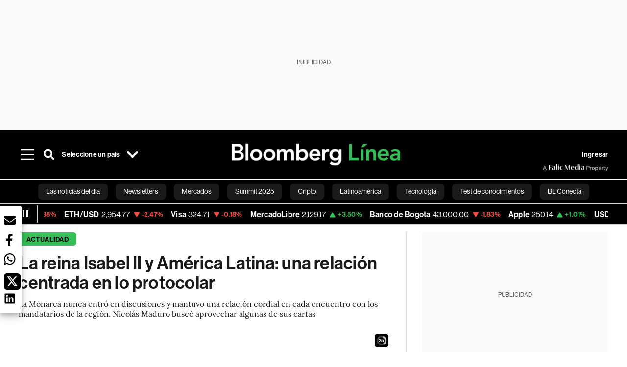

--- FILE ---
content_type: text/html; charset=utf-8
request_url: https://www.bloomberglinea.com/2022/09/09/la-reina-isabel-ii-y-america-latina-una-relacion-centrada-en-lo-protocolar/
body_size: 88504
content:
<!DOCTYPE html><html lang="es"><head><script defer="" src="https://terrific.live/terrific-sdk.js" storeid="W2JtUOL9Gzr26mK7nlwG"></script><title>La reina Isabel II y América Latina: una relación centrada en lo protocolar</title><meta charSet="UTF-8"/><meta name="viewport" content="width=device-width, initial-scale=1"/><meta name="robots" content="index, follow, max-image-preview:large"/><meta name="googlebot-news" content="index"/><meta name="googlebot" content="index, follow"/><meta name="bingbot" content="index, follow"/><meta name="description" content="La monarca no se involucró en asuntos espinosos y mantuvo una relación cordial en cada encuentro con mandatarios. Recientemente, Nicolás Maduro buscó aprovechar algunas de sus cartas"/><meta name="url" content="https://www.bloomberglinea.com/2022/09/09/la-reina-isabel-ii-y-america-latina-una-relacion-centrada-en-lo-protocolar/"/><meta property="url" content="https://www.bloomberglinea.com/2022/09/09/la-reina-isabel-ii-y-america-latina-una-relacion-centrada-en-lo-protocolar/"/><meta name="distribution" content="global"/><meta property="og:title" content="La reina Isabel II y América Latina: una relación centrada en lo protocolar"/><meta property="og:locale" content="es"/><meta property="og:site_name" content="Bloomberg Línea"/><meta property="og:description" content="La monarca no se involucró en asuntos espinosos y mantuvo una relación cordial en cada encuentro con mandatarios. Recientemente, Nicolás Maduro buscó aprovechar algunas de sus cartas"/><meta property="og:image" itemProp="image" content="https://www.bloomberglinea.com/resizer/v2/56WBZJLY5NCCBCHVCYYBSIOXQQ.webp?auth=c6a571be38774c5892864fd283cc6e89f71d9f432f832f91afe34dc1bb78764d&amp;width=1200&amp;height=630&amp;quality=80&amp;smart=true"/><meta property="og:image:alt" content="Fuente: @royalfamily"/><meta property="og:image:width" content="1200"/><meta property="og:image:height" content="630"/><meta property="og:url" content="https://www.bloomberglinea.com/2022/09/09/la-reina-isabel-ii-y-america-latina-una-relacion-centrada-en-lo-protocolar/"/><meta property="og:type" content="article"/><meta property="og:image:secure_url" content="https://www.bloomberglinea.com/resizer/v2/56WBZJLY5NCCBCHVCYYBSIOXQQ.webp?auth=c6a571be38774c5892864fd283cc6e89f71d9f432f832f91afe34dc1bb78764d&amp;width=1200&amp;height=630&amp;quality=80&amp;smart=true"/><meta property="twitter:title" content="La reina Isabel II y América Latina: una relación centrada en lo protocolar"/><meta property="twitter:site" content="BloombergLinea_"/><meta property="twitter:card" content="summary_large_image"/><meta property="twitter:creator" content="@BloombergLinea_"/><meta property="twitter:image" content="https://www.bloomberglinea.com/resizer/v2/56WBZJLY5NCCBCHVCYYBSIOXQQ.webp?auth=c6a571be38774c5892864fd283cc6e89f71d9f432f832f91afe34dc1bb78764d&amp;width=1200&amp;height=675&amp;quality=80&amp;smart=true"/><meta property="twitter:image:alt" content="Fuente: @royalfamily"/><meta property="twitter:description" content="La monarca no se involucró en asuntos espinosos y mantuvo una relación cordial en cada encuentro con mandatarios. Recientemente, Nicolás Maduro buscó aprovechar algunas de sus cartas"/><meta property="article:section" content="Actualidad"/><meta property="article:author" content="Bloomberg Línea"/><meta property="article:published_time" content="2022-09-09T13:04:03.545Z"/><meta property="article:modified_time" content="2022-09-09T13:04:03.892Z"/><meta property="fb:pages" content="108739521316560"/><meta property="fb:app_id" content="522039962462714"/><meta property="fb:use_automatic_ad_placement" content="enable=true ad_density=default"/><meta name="google-site-verification" content="flGAYEj6TsMc8IhLqQa_pW-GIdOgEevLsfmKZG-Avgs"/><meta name="dailymotion-domain-verification" content="dm8zjm379nh7onhre"/><meta property="article:tag" content="Reina Isabel II"/><meta property="article:tag" content="Reino Unido"/><meta property="article:tag" content="Bloomberg Línea"/><meta property="article:tag" content="Las noticias del día"/><meta property="article:tag" content="Muerte de Isabel II"/><link rel="icon" type="image/x-icon" href="/pf/resources/images/favicon.png?d=2254"/><link rel="preload" href="https://use.typekit.net/zbm2wvb.css" as="style"/><link rel="stylesheet" href="https://use.typekit.net/zbm2wvb.css" media="print"/><noscript><link href="https://use.typekit.net/zbm2wvb.css" rel="stylesheet"/></noscript><style>a {
            color: inherit;
            text-decoration: inherit;
          }</style><link rel="amphtml" href="https://www.bloomberglinea.com/2022/09/09/la-reina-isabel-ii-y-america-latina-una-relacion-centrada-en-lo-protocolar/?outputType=amp"/><link rel="canonical" href="https://www.bloomberglinea.com/2022/09/09/la-reina-isabel-ii-y-america-latina-una-relacion-centrada-en-lo-protocolar/"/><link rel="preconnect" href="https://static.chartbeat.com/"/><link rel="dns-prefetch" href="https://static.chartbeat.com/"/><link rel="preconnect" href="https://www.google-analytics.com/"/><link rel="dns-prefetch" href="https://www.google-analytics.com/"/><link rel="preconnect" href="https://s.go-mpulse.net/"/><link rel="dns-prefetch" href="https://s.go-mpulse.net/"/><link rel="preconnect" href="https://stats.g.doubleclick.net/"/><link rel="dns-prefetch" href="https://stats.g.doubleclick.net/"/><link rel="preconnect" href="https://www.googletagservices.com/"/><link rel="dns-prefetch" href="https://www.googletagservices.com/"/><link rel="preconnect" href="https://cdn.taboola.com/"/><link rel="dns-prefetch" href="https://cdn.taboola.com/"/><link rel="preconnect" href="https://cdn.cxense.com/"/><link rel="dns-prefetch" href="https://cdn.cxense.com/"/><link rel="preconnect" href="https://cdn.privacy-mgmt.com/"/><link rel="dns-prefetch" href="https://cdn.privacy-mgmt.com/"/><script defer="">
    
    !function(t){var e={};function n(r){if(e[r])return e[r].exports;var o=e[r]={i:r,l:!1,exports:{}};return t[r].call(o.exports,o,o.exports,n),o.l=!0,o.exports}n.m=t,n.c=e,n.d=function(t,e,r){n.o(t,e)||Object.defineProperty(t,e,{enumerable:!0,get:r})},n.r=function(t){"undefined"!=typeof Symbol&&Symbol.toStringTag&&Object.defineProperty(t,Symbol.toStringTag,{value:"Module"}),Object.defineProperty(t,"__esModule",{value:!0})},n.t=function(t,e){if(1&e&&(t=n(t)),8&e)return t;if(4&e&&"object"==typeof t&&t&&t.__esModule)return t;var r=Object.create(null);if(n.r(r),Object.defineProperty(r,"default",{enumerable:!0,value:t}),2&e&&"string"!=typeof t)for(var o in t)n.d(r,o,function(e){return t[e]}.bind(null,o));return r},n.n=function(t){var e=t&&t.__esModule?function(){return t.default}:function(){return t};return n.d(e,"a",e),e},n.o=function(t,e){return Object.prototype.hasOwnProperty.call(t,e)},n.p="",n(n.s=3)}([function(t,e,n){var r=n(2);t.exports=!r((function(){return 7!=Object.defineProperty({},"a",{get:function(){return 7}}).a}))},function(t,e){t.exports=function(t){return"object"==typeof t?null!==t:"function"==typeof t}},function(t,e){t.exports=function(t){try{return!!t()}catch(t){return!0}}},function(t,e,n){n(4),function(){if("function"!=typeof window.__tcfapi){var t,e=[],n=window,r=n.document;!n.__tcfapi&&function t(){var e=!!n.frames.__tcfapiLocator;if(!e)if(r.body){var o=r.createElement("iframe");o.style.cssText="display:none",o.name="__tcfapiLocator",r.body.appendChild(o)}else setTimeout(t,5);return!e}()&&(n.__tcfapi=function(){for(var n=arguments.length,r=new Array(n),o=0;o<n;o++)r[o]=arguments[o];if(!r.length)return e;if("setGdprApplies"===r[0])r.length>3&&2===parseInt(r[1],10)&&"boolean"==typeof r[3]&&(t=r[3],"function"==typeof r[2]&&r[2]("set",!0));else if("ping"===r[0]){var i={gdprApplies:t,cmpLoaded:!1,apiVersion:"2.0"};"function"==typeof r[2]&&r[2](i,!0)}else e.push(r)},n.addEventListener("message",(function(t){var e="string"==typeof t.data,r={};try{r=e?JSON.parse(t.data):t.data}catch(t){}var o=r.__tcfapiCall;o&&n.__tcfapi(o.command,o.parameter,o.version,(function(n,r){var i={__tcfapiReturn:{returnValue:n,success:r,callId:o.callId}};e&&(i=JSON.stringify(i)),t.source.postMessage(i,"*")}))}),!1))}}()},function(t,e,n){var r=n(0),o=n(5).f,i=Function.prototype,c=i.toString,u=/^s*function ([^ (]*)/;r&&!("name"in i)&&o(i,"name",{configurable:!0,get:function(){try{return c.call(this).match(u)[1]}catch(t){return""}}})},function(t,e,n){var r=n(0),o=n(6),i=n(10),c=n(11),u=Object.defineProperty;e.f=r?u:function(t,e,n){if(i(t),e=c(e,!0),i(n),o)try{return u(t,e,n)}catch(t){}if("get"in n||"set"in n)throw TypeError("Accessors not supported");return"value"in n&&(t[e]=n.value),t}},function(t,e,n){var r=n(0),o=n(2),i=n(7);t.exports=!r&&!o((function(){return 7!=Object.defineProperty(i("div"),"a",{get:function(){return 7}}).a}))},function(t,e,n){var r=n(8),o=n(1),i=r.document,c=o(i)&&o(i.createElement);t.exports=function(t){return c?i.createElement(t):{}}},function(t,e,n){(function(e){var n=function(t){return t&&t.Math==Math&&t};t.exports=n("object"==typeof globalThis&&globalThis)||n("object"==typeof window&&window)||n("object"==typeof self&&self)||n("object"==typeof e&&e)||Function("return this")()}).call(this,n(9))},function(t,e){var n;n=function(){return this}();try{n=n||new Function("return this")()}catch(t){"object"==typeof window&&(n=window)}t.exports=n},function(t,e,n){var r=n(1);t.exports=function(t){if(!r(t))throw TypeError(String(t)+" is not an object");return t}},function(t,e,n){var r=n(1);t.exports=function(t,e){if(!r(t))return t;var n,o;if(e&&"function"==typeof(n=t.toString)&&!r(o=n.call(t)))return o;if("function"==typeof(n=t.valueOf)&&!r(o=n.call(t)))return o;if(!e&&"function"==typeof(n=t.toString)&&!r(o=n.call(t)))return o;throw TypeError("Can't convert object to primitive value")}}]);
    </script>

    <script>
    (function () { var e = false; var c = window; var t = document; function r() { if
    (!c.frames["__uspapiLocator"]) { if (t.body) { var a = t.body; var e = t.createElement("iframe"); e.style.cssText =
    "display:none"; e.name = "__uspapiLocator"; a.appendChild(e) } else { setTimeout(r, 5) } } } r(); function p() { var
    a = arguments; __uspapi.a = __uspapi.a || []; if (!a.length) { return __uspapi.a } else if (a[0] === "ping") { a[2]({
    gdprAppliesGlobally: e, cmpLoaded: false }, true) } else { __uspapi.a.push([].slice.apply(a)) } } function l(t) { var r
    = typeof t.data === "string"; try { var a = r ? JSON.parse(t.data) : t.data; if (a.__cmpCall) { var n = a.__cmpCall;
    c.__uspapi(n.command, n.parameter, function (a, e) { var c = { __cmpReturn: { returnValue: a, success: e, callId:
    n.callId } }; t.source.postMessage(r ? JSON.stringify(c) : c, "*") }) } } catch (a) { } } if (typeof __uspapi !==
    "function") { c.__uspapi = p; __uspapi.msgHandler = l; c.addEventListener("message", l, false) } })();
    </script>

    <script>
window.__gpp_addFrame=function(e){if(!window.frames[e])if(document.body){var t=document.createElement("iframe");t.style.cssText="display:none",t.name=e,document.body.appendChild(t)}else window.setTimeout(window.__gpp_addFrame,10,e)},window.__gpp_stub=function(){var e=arguments;if(__gpp.queue=__gpp.queue||[],__gpp.events=__gpp.events||[],!e.length||1==e.length&&"queue"==e[0])return __gpp.queue;if(1==e.length&&"events"==e[0])return __gpp.events;var t=e[0],p=e.length>1?e[1]:null,s=e.length>2?e[2]:null;if("ping"===t)p({gppVersion:"1.1",cmpStatus:"stub",cmpDisplayStatus:"hidden",signalStatus:"not ready",supportedAPIs:["2:tcfeuv2","5:tcfcav1","6:uspv1","7:usnatv1","8:uscav1","9:usvav1","10:uscov1","11:usutv1","12:usctv1"],cmpId:0,sectionList:[],applicableSections:[],gppString:"",parsedSections:{}},!0);else if("addEventListener"===t){"lastId"in __gpp||(__gpp.lastId=0),__gpp.lastId++;var n=__gpp.lastId;__gpp.events.push({id:n,callback:p,parameter:s}),p({eventName:"listenerRegistered",listenerId:n,data:!0,pingData:{gppVersion:"1.1",cmpStatus:"stub",cmpDisplayStatus:"hidden",signalStatus:"not ready",supportedAPIs:["2:tcfeuv2","5:tcfcav1","6:uspv1","7:usnatv1","8:uscav1","9:usvav1","10:uscov1","11:usutv1","12:usctv1"],cmpId:0,sectionList:[],applicableSections:[],gppString:"",parsedSections:{}}},!0)}else if("removeEventListener"===t){for(var a=!1,i=0;i<__gpp.events.length;i++)if(__gpp.events[i].id==s){__gpp.events.splice(i,1),a=!0;break}p({eventName:"listenerRemoved",listenerId:s,data:a,pingData:{gppVersion:"1.1",cmpStatus:"stub",cmpDisplayStatus:"hidden",signalStatus:"not ready",supportedAPIs:["2:tcfeuv2","5:tcfcav1","6:uspv1","7:usnatv1","8:uscav1","9:usvav1","10:uscov1","11:usutv1","12:usctv1"],cmpId:0,sectionList:[],applicableSections:[],gppString:"",parsedSections:{}}},!0)}else"hasSection"===t?p(!1,!0):"getSection"===t||"getField"===t?p(null,!0):__gpp.queue.push([].slice.apply(e))},window.__gpp_msghandler=function(e){var t="string"==typeof e.data;try{var p=t?JSON.parse(e.data):e.data}catch(e){p=null}if("object"==typeof p&&null!==p&&"__gppCall"in p){var s=p.__gppCall;window.__gpp(s.command,(function(p,n){var a={__gppReturn:{returnValue:p,success:n,callId:s.callId}};e.source.postMessage(t?JSON.stringify(a):a,"*")}),"parameter"in s?s.parameter:null,"version"in s?s.version:"1.1")}},"__gpp"in window&&"function"==typeof window.__gpp||(window.__gpp=window.__gpp_stub,window.addEventListener("message",window.__gpp_msghandler,!1),window.__gpp_addFrame("__gppLocator"));
</script>
    
    <script>
        window._sp_queue = [];
        window._sp_ = {
        config: {
        accountId: 1753,
        baseEndpoint: 'https://cdn.privacy-mgmt.com',
        usnat: { includeUspApi: true },
        gdpr: { },
        events: {
        onMessageChoiceSelect: function(choiceType, actionType) {
            console.log('[event] onMessageChoiceSelect', arguments);
            
            // Integración con OneSignal - Manejar aceptación/rechazo
            if (choiceType && actionType) {
              // Si el usuario acepta (choiceType === 11 para aceptar todas las categorías en GDPR)
              if (choiceType === 11 || choiceType === 1 || actionType === 1) {
                console.log('[SourcePoint] User accepted consent, granting OneSignal consent');
                if (window.grantOneSignalConsent && typeof window.grantOneSignalConsent === 'function') {
                  window.grantOneSignalConsent().then(function(success) {
                    console.log('[SourcePoint] OneSignal consent granted:', success);
                  }).catch(function(error) {
                    console.error('[SourcePoint] Error granting OneSignal consent:', error);
                  });
                }
              } 
              // Si el usuario rechaza
              else if (choiceType === 13 || choiceType === 15) {
                console.log('[SourcePoint] User rejected consent, revoking OneSignal consent');
                if (window.revokeOneSignalConsent && typeof window.revokeOneSignalConsent === 'function') {
                  window.revokeOneSignalConsent().then(function(success) {
                    console.log('[SourcePoint] OneSignal consent revoked:', success);
                  }).catch(function(error) {
                    console.error('[SourcePoint] Error revoking OneSignal consent:', error);
                  });
                }
              }
            }
        },
        onMessageReady: function() {
            console.log('[event] onMessageReady', arguments);
        },
        onMessageChoiceError: function() {
            console.log('[event] onMessageChoiceError', arguments);
        },
        onPrivacyManagerAction: function() {
            console.log('[event] onPrivacyManagerAction', arguments);
        },
        onPMCancel: function() {
            console.log('[event] onPMCancel', arguments);
        },
        onMessageReceiveData: function() {
            console.log('[event] onMessageReceiveData', arguments);
        },
        onSPPMObjectReady: function() {
            console.log('[event] onSPPMObjectReady', arguments);
        },
        onConsentReady: function (message_type, uuid, string, info) {
          console.log('[event] onConsentReady', arguments)
          console.log('[SourcePoint] Consent info:', { message_type: message_type, uuid: uuid, applies: info.applies, string: string });
          
          // Función para intentar otorgar consentimiento (con reintentos si OneSignal no está listo)
          var grantConsentWithRetry = function(reason, maxRetries) {
            maxRetries = maxRetries || 10;
            var retries = 0;
            
            var tryGrant = function() {
              if (window.grantOneSignalConsent && typeof window.grantOneSignalConsent === 'function') {
                console.log('[SourcePoint] ' + reason + ', granting OneSignal consent');
                window.grantOneSignalConsent().then(function(success) {
                  console.log('[SourcePoint] OneSignal consent granted:', success);
                }).catch(function(error) {
                  console.error('[SourcePoint] Error granting OneSignal consent:', error);
                });
              } else if (retries < maxRetries) {
                retries++;
                console.log('[SourcePoint] OneSignal not ready yet, retry ' + retries + '/' + maxRetries);
                setTimeout(tryGrant, 500); // Reintentar cada 500ms
              } else {
                console.warn('[SourcePoint] OneSignal not available after ' + maxRetries + ' retries');
                // Guardar flag para que OneSignal lo detecte cuando se inicialice
                try {
                  localStorage.setItem('sourcepoint_consent_pending', 'true');
                  console.log('[SourcePoint] Saved consent flag for OneSignal to detect on init');
                } catch (e) {
                  console.error('[SourcePoint] Could not save consent flag:', e);
                }
              }
            };
            
            tryGrant();
          };
          
          // Para GDPR: verificar si el usuario tiene consentimiento previo
          if (message_type === "gdpr" && info.applies) {
            console.log('[SourcePoint] GDPR applies, checking consent status');
            
            // Si hay tcString, significa que el usuario dio consentimiento
            if (string && string.length > 0) {
              console.log('[SourcePoint] GDPR consent string found:', string.substring(0, 20) + '...');
              grantConsentWithRetry('Previous GDPR consent found');
            } else {
              console.log('[SourcePoint] No GDPR consent string, waiting for user action');
            }
            
            // También verificar con __tcfapi para más detalles
            if (typeof window.__tcfapi === 'function') {
              window.__tcfapi('getTCData', 2, function(tcData, success) {
                console.log('[SourcePoint] TCF Data:', tcData);
                
                if (success && tcData && tcData.tcString && tcData.tcString.length > 0) {
                  console.log('[SourcePoint] TCF API confirms consent');
                  grantConsentWithRetry('TCF API consent confirmed');
                }
              });
            } else {
              console.warn('[SourcePoint] __tcfapi not available');
            }
          }
          
          // Para USNAT/CCPA: verificar consentimiento
          if (message_type === "usnat" && info.applies) {
            console.log('[SourcePoint] USNAT applies, granting consent');
            grantConsentWithRetry('USNAT consent detected');
          }
          
          if((message_type == "usnat") && (info.applies)){
            /* code to insert the USNAT footer link */
            document.getElementById("pmLink").style.visibility="visible"; 
            document.getElementById("pmLink").innerHTML= "Do Not Sell or Share My Personal Information";
            document.getElementById("pmLink").onclick= function(){
              window._sp_.usnat.loadPrivacyManagerModal('1039660');
            }
          }
          if((message_type == "gdpr") && (info.applies)){
            /* code to insert the GDPR footer link */
            document.getElementById("pmLink").style.visibility="visible"; 
            document.getElementById("pmLink").innerHTML= "Privacy Preferences";
            document.getElementById("pmLink").onclick= function(){
              window._sp_.gdpr.loadPrivacyManagerModal('528582');
            }
          }     
        },
        onError: function() {
            console.log('[event] onError', arguments);
        },
        }
        }
        }
    </script>
    <script src='https://cdn.privacy-mgmt.com/unified/wrapperMessagingWithoutDetection.js' async></script>
    </script><script defer="">
    (function(w,d,s,l,i){w[l]=w[l]||[];w[l].push({'gtm.start':
      new Date().getTime(),event:'gtm.js'});var f=d.getElementsByTagName(s)[0],
      j=d.createElement(s),dl=l!='dataLayer'?'&l='+l:'';j.async=true;j.src=
      'https://www.googletagmanager.com/gtm.js?id='+i+dl;f.parentNode.insertBefore(j,f);
    })(window,document,'script','dataLayer','GTM-TZL2GGP');</script><script defer="" data-integration="facebook-Pixel">!function(f,b,e,v,n,t,s)
  {if(f.fbq)return;n=f.fbq=function(){n.callMethod?
  n.callMethod.apply(n,arguments):n.queue.push(arguments)};
  if(!f._fbq)f._fbq=n;n.push=n;n.loaded=!0;n.version='2.0';
  n.queue=[];t=b.createElement(e);t.async=!0;
  t.src=v;s=b.getElementsByTagName(e)[0];
  s.parentNode.insertBefore(t,s)}(window, document,'script',
  'https://connect.facebook.net/en_US/fbevents.js');
  fbq('init', '965267477702813');
  fbq('track', 'PageView');</script><script defer="" type="text/javascript" data-integration="clarity-ms">(function(c,l,a,r,i,t,y){
    c[a]=c[a]||function(){(c[a].q=c[a].q||[]).push(arguments)};
    t=l.createElement(r);t.async=1;t.src="https://www.clarity.ms/tag/"+i;
    y=l.getElementsByTagName(r)[0];y.parentNode.insertBefore(t,y);
})(window, document, "clarity", "script", "k8flwcgy8q");</script><script defer="" data-integration="twitter-Pixel">!function(e,t,n,s,u,a){e.twq||(s=e.twq=function(){s.exe?s.exe.apply(s,arguments):s.queue.push(arguments);
  },s.version='1.1',s.queue=[],u=t.createElement(n),u.async=!0,u.src='https://static.ads-twitter.com/uwt.js',
  a=t.getElementsByTagName(n)[0],a.parentNode.insertBefore(u,a))}(window,document,'script');
  twq('config', 'o89zp');</script><script defer="" data-integration="chartbeat">
    (function() {
        var _sf_async_config = window._sf_async_config = (window._sf_async_config || {});
        _sf_async_config.uid = 66274;
        _sf_async_config.domain = "bloomberglinea.com";
        _sf_async_config.useCanonical = true;
        _sf_async_config.useCanonicalDomain = true;
        _sf_async_config.sections = "Actualidad";
        _sf_async_config.authors = "Bloomberg Línea";
        function loadChartbeat() {
            var e = document.createElement('script');
            var n = document.getElementsByTagName('script')[0];
            e.type = 'text/javascript';
            e.async = true;
            e.src = '//static.chartbeat.com/js/chartbeat.js';
            n.parentNode.insertBefore(e, n);
        }
        loadChartbeat();
     })();</script><script defer="" src="https://securepubads.g.doubleclick.net/tag/js/gpt.js"></script><script defer="" src="https://ads.digitalcaramel.com/js/prebid/bloomberglinea.com.js?ts=1769104697488"></script><script defer="" src="https://www.googletagmanager.com/gtag/js?id=G-B97L4X34VF"></script><script defer="">
      window.dataLayer = window.dataLayer || [];
      function gtag(){dataLayer.push(arguments);}
      gtag('js', new Date());
      gtag('config', 'G-B97L4X34VF');</script><script>function runPaywall() {
        var pageType = 'article' || 'article';
        var section = 'Actualidad' || '';
        var canonicalUrl = 'https://www.bloomberglinea.com/2022/09/09/la-reina-isabel-ii-y-america-latina-una-relacion-centrada-en-lo-protocolar/' || '';
        var contentRestriction = '' || '';
        
        ArcP.run({
            paywallFunction: function(campaign) {
                console.log('Arc Paywall triggered!', { campaign: campaign, pageType: pageType, section: section });
            },
            customPageData: function() {
                return {
                    c: pageType,
                    s: section,
                    ci: canonicalUrl,
                    cr: contentRestriction
                };
            },
            resultsCallback: function(results) {
                console.log('Arc Paywall results:', results);
            }
        }).then(function(results) {
            console.log('Paywall script completed:', results);
        }).catch(function(error) {
            console.error('Paywall script error:', error);
        });
    }</script><script async="" src="https://bloomberglinea-bloomberglinea-prod.web.arc-cdn.net/arc/subs/p.min.js"></script><script type="application/ld+json">{"@context":"https://schema.org","@type":"NewsArticle","mainEntityOfPage":{"@type":"WebPage","@id":"https://www.bloomberglinea.com/2022/09/09/la-reina-isabel-ii-y-america-latina-una-relacion-centrada-en-lo-protocolar/"},"headline":"La reina Isabel II y América Latina: una relación centrada en lo protocolar","description":"La monarca no se involucró en asuntos espinosos y mantuvo una relación cordial en cada encuentro con mandatarios. Recientemente, Nicolás Maduro buscó aprovechar algunas de sus cartas","datePublished":"2022-09-09T13:04:03.545Z","dateModified":"2022-09-09T13:04:03.892Z","author":[],"isPartOf":{"@type":["CreativeWork","Product"],"name":"Bloomberg Línea","productID":"bloomberglinea.com:basic","description":"La monarca no se involucró en asuntos espinosos y mantuvo una relación cordial en cada encuentro con mandatarios. Recientemente, Nicolás Maduro buscó aprovechar algunas de sus cartas","sku":"https://www.bloomberglinea.com","image":"","brand":{"@type":"brand","name":"Bloomberg Línea"},"offers":{"@type":"offer","url":"https://www.bloomberglinea.com"}},"publisher":{"@id":"https://www.bloomberglinea.com","@type":"NewsMediaOrganization","name":"Bloomberg Línea","url":"https://www.bloomberglinea.com","logo":{"@type":"ImageObject","url":"https://cloudfront-us-east-1.images.arcpublishing.com/bloomberglinea/6PXGUSA54RFSPD7CJ4A4WMORVY.png","width":600,"height":60},"sameAs":["https://www.facebook.com/BloombergLinea","https://twitter.com/BloombergLinea_","https://www.youtube.com/channel/UCt4iMhUHxnKfxJXIW36Y4Rw","https://www.tiktok.com/@bloomberglinea","https://open.spotify.com/show/0NXF3nHMLWO7qEdaUsp99b","https://www.instagram.com/bloomberglinea"]},"hasPart":{"@type":"WebPageElement","isAccessibleForFree":false,"cssSelector":".article-body-wrapper-bl"},"isAccessibleForFree":false,"image":{"@context":"https://schema.org","@type":"ImageObject","url":"","description":"Fuente: @royalfamily","author":[],"name":"La reina Isabel II y América Latina: una relación centrada en lo protocolar"},"articleSection":"Actualidad","mainEntity":{"@type":"ItemList","itemListElement":[{"@type":"ListItem","position":0,"item":{"@type":"WebPage","@id":"https://www.bloomberglinea.com/tags/reina-isabel-ii/"}},{"@type":"ListItem","position":1,"item":{"@type":"WebPage","@id":"https://www.bloomberglinea.com/tags/reino-unido/"}},{"@type":"ListItem","position":2,"item":{"@type":"WebPage","@id":"https://www.bloomberglinea.com/tags/bloomberg-linea/"}},{"@type":"ListItem","position":3,"item":{"@type":"WebPage","@id":"https://www.bloomberglinea.com/tags/las-noticias-del-dia/"}},{"@type":"ListItem","position":4,"item":{"@type":"WebPage","@id":"https://www.bloomberglinea.com/tags/muerte-de-isabel-ii/"}}]},"articleBody":" De Fidel Castro a Sebastián Piñera, pasando por Felipe Calderón, Carlos Menem y Luiz Inácio Lula da Silva, la Reina Isabel II tuvo encuentros fugaces, de tipo protocolar, con mandatarios latinoamericanos de todas la vertientes ideológicas. Con todos hubo un trato cordial y en ningún caso se observaron rispideces. Desde su entronización en 1953, la recientemente fallecida Monarca tuvo claro que su rol como jefa de Estado tenía como principal mandato el mantenimiento de la tradición británica y así lo llevó a cabo. Tanto en al interior de sus dominios como en su vínculo con América Latina. Ni siquiera la Guerra de Malvinas e Islas del Atlántico Sur sacaron de sus carriles los vínculos formales de la Corona con la región. En 2022, la reina envió dos cartas con felicitaciones a dos nuevos presidentes, para felicitarlos por sus victorias electorales: Rodrigo Cháves de Costa Rica y Gustavo Petro de Colombia. “Me gustaría felicitarle por su elección como Presidente de Costa Rica. Espero que la amistad y la estrecha relación entre nuestras dos naciones sigan floreciendo durante su presidencia. Le envío mis mejores deseos a usted y al pueblo de Costa Rica”, sostuvo la comunicación epistolar de Isabel II con el flamante presidente Rodrigo Chaves. En similares términos se expresó con Gustavo Petro, actual presidente de Colombia, tras su triunfo en las urnas: “Espero que la cálida amistad y la sólida asociación continúen durante su presidencia y le envío mis mejores deseos a usted y al pueblo de Colombia”, expresó la Monarca el 7 de agosto de 2022. Quien intentó sacar provecho de la cordialidad epistolar británica fue el líder venezolano Nicolás Maduro. En agosto de este año, el Gobierno de Venezuela mostró cartas aparentemente firmadas por la Reina Isabel II para reforzar su derecho sobre más de US$1.000 millones de oro almacenados en el Banco de Inglaterra. Cabe recordar que el Gobierno de Venezuela tiene inmovilizadas sus tenencias de oro en dicha entidad, ya que existe una disputa sobre el reconocimiento de Maduro como presidente, que data de la época en la que Juan Guaidó había sido designado como mandatario por la Asamblea Nacional de Venezuela, en 2019. En julio de este año, un fallo judicial le dio un revés a la administración Maduro en este sentido. A raíz de este conflicto, el presidente del Banco Central de Venezuela, Calixto Ortega, aseguró que existen al menos tres cartas de la Corona británica a Maduro en las cuales la Reina se refiere a él como “presidente”, dando a entender que ello muestra que para el la jefa de Estado del Reino Unido el Gobierno venezolano cuenta con la legitimidad para utilizar el oro que se encuentra en el Banco de Inglaterra. Más allá de que muy posiblemente las cartas enviadas a mandatarios fueran escritas por su equipo y no por ella, el tono es similar al de cada encuentro que mantuvo con cada Presidente de la región. Un apretón de manos amigable, un saludo y no mucho más. Quizás los encuentros más cercanos los mantuvo con aquellos jefes de Estado que tuvieron la oportunidad de recibirla en sus países, como fue el caso de José Antonio Remón Cantera, quien gobernaba en Panamá durante la primera visita oficial de la reina a Latinoamérica, en 1953. O con el expresidente de facto brasileño Artur da Costa e Silva, que la recibió en Brasil en 1968, antes de que viaje a Chile y sea recibida por Eduardo Frei Montalva. En México, de hecho, hubo dos presidentes que tuvieron la posibilidad de hospedarla: Luis Echeverría Álvarez en 1975 y Miguel de la Madrid en 1983. Hubo otros mandatarios que la visitaron en el Palacio de Buckingham, como el argentino Carlos Menem en 1998 o el chileno Sebastián Piñera, en 2010. En 2009, Lula Da Silva (de Brasil), Cristina Kirchner (de Argentina) y Felipe Calderón (de México) también estuvieron con la Reina en el marco de la Cumbre de Presidentes del G20. Otro curioso encuentro, aunque en campo neutral, fue el que tuvo con el exlíder cubano Fidel Castro, cuando ambos coincidieron en la Expo Sevilla de 1992 y se saludaron cordialmente. No hay demasiados registros de la Reina manifestándose públicamente acerca del conflicto entre su país y la República Argentina por la soberanía de las islas del Atlántico Sur. Sin embargo, en 2013 Isabel II se refirió a las islas en un discurso público, al señalar: “Mi gobierno garantizará la seguridad, buena gobernanza y desarrollo de los territorios de ultramar, incluida la protección del derecho de los habitantes de las Falklands (forma en la que el Reino Unido denomina a las Malvinas) y de los gibraltareños a determinar sus futuros políticos”. En mayo de este año, la Reina le concedió el status de ciudad británica a Puerto Argentino (llamada por el Reino Unido Puerto Stanley). Durante el conflicto bélico de 1982 en Argentina, la Reina mantuvo audiencias con la primera ministra británica de aquella época, Margaret Thatcher, según relatan registros biográficos Isabel II buscaba estar al tanto de lo que sucedía, no solo por una cuestión de que uno de los beligerantes era su país, sino también porque su hijo Andrés estuvo en el combate."}</script><script type="application/ld+json">{"@type":"BreadcrumbList","@context":"https://schema.org","itemListElement":[{"@type":"ListItem","position":1,"name":"Bloomberg Línea","item":"https://www.bloomberglinea.com"},{"@type":"ListItem","position":2,"name":"Actualidad","item":"https://www.bloomberglinea.com/actualidad/"},{"@type":"ListItem","position":3,"name":"La reina Isabel II y América Latina: una relación centrada en lo protocolar","item":"https://www.bloomberglinea.com/2022/09/09/la-reina-isabel-ii-y-america-latina-una-relacion-centrada-en-lo-protocolar/"}]}</script><script type="application/ld+json">{"@context":"http://schema.org","@graph":[{"@context":"http://schema.org","@type":"SiteNavigationElement","name":"Las noticias del día","url":"/tags/las-noticias-del-dia/"},{"@context":"http://schema.org","@type":"SiteNavigationElement","name":"Newsletters","url":"https://www.bloomberglinea.com/newsletter/"},{"@context":"http://schema.org","@type":"SiteNavigationElement","name":"Mercados","url":"/mercados"},{"@context":"http://schema.org","@type":"SiteNavigationElement","name":"Summit 2025","url":"https://www.bloomberglinea.com/summit-2025-mexico/"},{"@context":"http://schema.org","@type":"SiteNavigationElement","name":"Cripto","url":"/cripto"},{"@context":"http://schema.org","@type":"SiteNavigationElement","name":"Latinoamérica","url":"/latinoamerica"},{"@context":"http://schema.org","@type":"SiteNavigationElement","name":"Tecnología","url":"/tecnologia"},{"@context":"http://schema.org","@type":"SiteNavigationElement","name":"Test de conocimientos","url":"/quiz-test-sobre-economia/"},{"@context":"http://schema.org","@type":"SiteNavigationElement","name":"BL Conecta","url":"/brandedcontent"},{"@context":"http://schema.org","@type":"SiteNavigationElement","name":"Negocios","url":"/negocios"},{"@context":"http://schema.org","@type":"SiteNavigationElement","name":"Podcasts","url":"/podcasts"},{"@context":"http://schema.org","@type":"SiteNavigationElement","name":"Bloomberg Green","url":"/esg/linea-green"},{"@context":"http://schema.org","@type":"SiteNavigationElement","name":"Economía","url":"/economia"},{"@context":"http://schema.org","@type":"SiteNavigationElement","name":"Estilo de vida","url":"/estilo-de-vida"},{"@context":"http://schema.org","@type":"SiteNavigationElement","name":"Mundo","url":"/mundo"},{"@context":"http://schema.org","@type":"SiteNavigationElement","name":"Videos","url":"/videos"},{"@context":"http://schema.org","@type":"SiteNavigationElement","name":"English","url":"/english"}]}</script><script type="application/ld+json">{"@context":"https://schema.org","@type":"DataFeed","name":"La reina Isabel II y América Latina: una relación centrada en lo protocolar","description":"La monarca no se involucró en asuntos espinosos y mantuvo una relación cordial en cada encuentro con mandatarios. Recientemente, Nicolás Maduro buscó aprovechar algunas de sus cartas","creator":{"@type":"Organization","name":"Bloomberg Línea","logo":{"@type":"ImageObject","url":"https://cloudfront-us-east-1.images.arcpublishing.com/bloomberglinea/6PXGUSA54RFSPD7CJ4A4WMORVY.png"}},"dataFeedElement":[{"@type":"DataFeedItem","item":{"@type":"Thing","name":"Reina Isabel II"}},{"@type":"DataFeedItem","item":{"@type":"Thing","name":"Reino Unido"}},{"@type":"DataFeedItem","item":{"@type":"Thing","name":"Bloomberg Línea"}},{"@type":"DataFeedItem","item":{"@type":"Thing","name":"Las noticias del día"}},{"@type":"DataFeedItem","item":{"@type":"Thing","name":"Muerte de Isabel II"}}]}</script><script type="application/javascript" id="polyfill-script">if(!Array.prototype.includes||!(window.Object && window.Object.assign)||!window.Promise||!window.Symbol||!window.fetch){document.write('<script type="application/javascript" src="/pf/dist/engine/polyfill.js?d=2254&mxId=00000000" defer=""><\/script>')}</script><script id="fusion-engine-react-script" type="application/javascript" src="/pf/dist/engine/react.js?d=2254&amp;mxId=00000000" defer=""></script><script id="fusion-engine-combinations-script" type="application/javascript" src="/pf/dist/components/combinations/default.js?d=2254&amp;mxId=00000000" defer=""></script><link id="fusion-output-type-styles" rel="stylesheet" type="text/css" href="/pf/dist/components/output-types/default.css?d=2254&amp;mxId=00000000"/><link id="fusion-template-styles" rel="stylesheet" type="text/css" href="/pf/dist/components/combinations/default.css?d=2254&amp;mxId=00000000"/><style data-styled="" data-styled-version="5.3.11">.cztTld > img{max-width:100%;}/*!sc*/
data-styled.g5[id="Image__StyledPicture-sc-1g24b0j-0"]{content:"cztTld,"}/*!sc*/
.bedlyz{display:-webkit-box;display:-webkit-flex;display:-ms-flexbox;display:flex;-webkit-box-pack:center;-webkit-justify-content:center;-ms-flex-pack:center;justify-content:center;-webkit-align-items:center;-webkit-box-align:center;-ms-flex-align:center;align-items:center;position:relative;min-height:calc( 250px + 1rem );background-color:#FAFAFA;}/*!sc*/
@media screen and (max-width:1024px){.bedlyz{min-height:calc( 50px + 1rem );display:-webkit-box;display:-webkit-flex;display:-ms-flexbox;display:flex;}}/*!sc*/
@media screen and (max-width:768px){.bedlyz{min-height:calc( 50px + 1rem );display:-webkit-box;display:-webkit-flex;display:-ms-flexbox;display:flex;}}/*!sc*/
.ekcVGD{display:-webkit-box;display:-webkit-flex;display:-ms-flexbox;display:flex;-webkit-box-pack:center;-webkit-justify-content:center;-ms-flex-pack:center;justify-content:center;-webkit-align-items:center;-webkit-box-align:center;-ms-flex-align:center;align-items:center;position:relative;min-height:calc( 90px + 0rem );}/*!sc*/
@media screen and (max-width:1024px){.ekcVGD{min-height:calc( 50px + 0rem );display:-webkit-box;display:-webkit-flex;display:-ms-flexbox;display:flex;}}/*!sc*/
@media screen and (max-width:768px){.ekcVGD{min-height:calc( 50px + 0rem );display:-webkit-box;display:-webkit-flex;display:-ms-flexbox;display:flex;}}/*!sc*/
.bcqSIl{display:-webkit-box;display:-webkit-flex;display:-ms-flexbox;display:flex;-webkit-box-pack:center;-webkit-justify-content:center;-ms-flex-pack:center;justify-content:center;-webkit-align-items:center;-webkit-box-align:center;-ms-flex-align:center;align-items:center;position:relative;min-height:calc( 250px + 0rem );}/*!sc*/
@media screen and (max-width:1024px){.bcqSIl{min-height:calc( 250px + 0rem );display:-webkit-box;display:-webkit-flex;display:-ms-flexbox;display:flex;}}/*!sc*/
@media screen and (max-width:768px){.bcqSIl{min-height:calc( 250px + 0rem );display:-webkit-box;display:-webkit-flex;display:-ms-flexbox;display:flex;}}/*!sc*/
.fTyuDK{display:-webkit-box;display:-webkit-flex;display:-ms-flexbox;display:flex;-webkit-box-pack:center;-webkit-justify-content:center;-ms-flex-pack:center;justify-content:center;-webkit-align-items:center;-webkit-box-align:center;-ms-flex-align:center;align-items:center;position:relative;min-height:calc( 250px + 0rem );background-color:#FAFAFA;}/*!sc*/
@media screen and (max-width:1024px){.fTyuDK{min-height:calc( 250px + 0rem );display:-webkit-box;display:-webkit-flex;display:-ms-flexbox;display:flex;}}/*!sc*/
@media screen and (max-width:768px){.fTyuDK{min-height:calc( 250px + 0rem );display:-webkit-box;display:-webkit-flex;display:-ms-flexbox;display:flex;}}/*!sc*/
.halEoq{display:none;-webkit-box-pack:center;-webkit-justify-content:center;-ms-flex-pack:center;justify-content:center;-webkit-align-items:center;-webkit-box-align:center;-ms-flex-align:center;align-items:center;position:relative;min-height:calc( 100px + 0rem );}/*!sc*/
@media screen and (max-width:1024px){.halEoq{min-height:calc( 50px + 0rem );display:-webkit-box;display:-webkit-flex;display:-ms-flexbox;display:flex;}}/*!sc*/
@media screen and (max-width:768px){.halEoq{min-height:calc( 50px + 0rem );display:-webkit-box;display:-webkit-flex;display:-ms-flexbox;display:flex;}}/*!sc*/
.lkeidT{display:-webkit-box;display:-webkit-flex;display:-ms-flexbox;display:flex;-webkit-box-pack:center;-webkit-justify-content:center;-ms-flex-pack:center;justify-content:center;-webkit-align-items:center;-webkit-box-align:center;-ms-flex-align:center;align-items:center;position:relative;min-height:calc( 600px + 0rem );background-color:#FAFAFA;}/*!sc*/
@media screen and (max-width:1024px){.lkeidT{min-height:calc( 600px + 0rem );display:none;}}/*!sc*/
@media screen and (max-width:768px){.lkeidT{min-height:calc( 600px + 0rem );display:none;}}/*!sc*/
data-styled.g6[id="styled__StyledAdUnit-sc-1gy46gr-0"]{content:"bedlyz,ekcVGD,bcqSIl,fTyuDK,halEoq,lkeidT,"}/*!sc*/
.dNyvlH{top:118px;}/*!sc*/
@media screen and (max-width:1024px){.dNyvlH{top:18px;}}/*!sc*/
@media screen and (max-width:768px){.dNyvlH{top:18px;}}/*!sc*/
.cJwJYM{top:38px;}/*!sc*/
@media screen and (max-width:1024px){.cJwJYM{top:18px;}}/*!sc*/
@media screen and (max-width:768px){.cJwJYM{top:18px;}}/*!sc*/
.JCIvj{top:118px;}/*!sc*/
@media screen and (max-width:1024px){.JCIvj{top:118px;}}/*!sc*/
@media screen and (max-width:768px){.JCIvj{top:118px;}}/*!sc*/
.iOMvHP{top:293px;}/*!sc*/
@media screen and (max-width:1024px){.iOMvHP{top:293px;}}/*!sc*/
@media screen and (max-width:768px){.iOMvHP{top:293px;}}/*!sc*/
data-styled.g7[id="styled__StyledLabelAdUnit-sc-1gy46gr-1"]{content:"dNyvlH,cJwJYM,JCIvj,iOMvHP,"}/*!sc*/
.eQnJUz{font-family:neue-haas-grotesk-display,sans-serif;color:undefined;}/*!sc*/
data-styled.g10[id="primary-font__PrimaryFontStyles-sc-1rsd0cq-0"]{content:"eQnJUz,"}/*!sc*/
.iZfeBB{font-family:lora,sans-serif;}/*!sc*/
.iZfeBB h1,.iZfeBB h2,.iZfeBB h3,.iZfeBB h4,.iZfeBB h5,.iZfeBB h6,.iZfeBB figcaption,.iZfeBB table{font-family:neue-haas-grotesk-display,sans-serif;}/*!sc*/
.iZfeBB .body-paragraph,.iZfeBB .interstitial-link,.iZfeBB ol,.iZfeBB ul,.iZfeBB blockquote p,.iZfeBB blockquote{font-family:lora,sans-serif;}/*!sc*/
data-styled.g20[id="default__ArticleBody-sc-108h6at-2"]{content:"iZfeBB,"}/*!sc*/
.faVOUg{-webkit-transition:fill 0.3s ease;transition:fill 0.3s ease;}/*!sc*/
.faVOUg:active,.faVOUg:hover{color:#fff;background-color:#5ee780;}/*!sc*/
data-styled.g58[id="linkHovers__LinkBackgroundHover-sc-1ad8end-0"]{content:"faVOUg,"}/*!sc*/
.clsCaF{background-color:#36BF58;}/*!sc*/
data-styled.g61[id="default__TagsLink-sc-12rlty5-0"]{content:"clsCaF,"}/*!sc*/
.jnVmns{display:-webkit-box;display:-webkit-flex;display:-ms-flexbox;display:flex;-webkit-box-pack:center;-webkit-justify-content:center;-ms-flex-pack:center;justify-content:center;}/*!sc*/
@media screen and (max-width:768px){.jnVmns{display:-webkit-box;display:-webkit-flex;display:-ms-flexbox;display:flex;-webkit-box-pack:center;-webkit-justify-content:center;-ms-flex-pack:center;justify-content:center;}}/*!sc*/
data-styled.g66[id="styles__StyledImage-sc-a4p5i1-0"]{content:"jnVmns,"}/*!sc*/
.dRsKcS a{color:#36BF58;}/*!sc*/
data-styled.g77[id="heading__StyledHeading-sc-1m7zxnp-0"]{content:"dRsKcS,"}/*!sc*/
</style>
<script>(window.BOOMR_mq=window.BOOMR_mq||[]).push(["addVar",{"rua.upush":"false","rua.cpush":"false","rua.upre":"false","rua.cpre":"false","rua.uprl":"false","rua.cprl":"false","rua.cprf":"false","rua.trans":"","rua.cook":"false","rua.ims":"false","rua.ufprl":"false","rua.cfprl":"false","rua.isuxp":"false","rua.texp":"norulematch","rua.ceh":"false","rua.ueh":"false","rua.ieh.st":"0"}]);</script>
                              <script>!function(e){var n="https://s.go-mpulse.net/boomerang/";if("False"=="True")e.BOOMR_config=e.BOOMR_config||{},e.BOOMR_config.PageParams=e.BOOMR_config.PageParams||{},e.BOOMR_config.PageParams.pci=!0,n="https://s2.go-mpulse.net/boomerang/";if(window.BOOMR_API_key="7GSQT-9J5E9-RKEWU-NK62F-95GUY",function(){function e(){if(!o){var e=document.createElement("script");e.id="boomr-scr-as",e.src=window.BOOMR.url,e.async=!0,i.parentNode.appendChild(e),o=!0}}function t(e){o=!0;var n,t,a,r,d=document,O=window;if(window.BOOMR.snippetMethod=e?"if":"i",t=function(e,n){var t=d.createElement("script");t.id=n||"boomr-if-as",t.src=window.BOOMR.url,BOOMR_lstart=(new Date).getTime(),e=e||d.body,e.appendChild(t)},!window.addEventListener&&window.attachEvent&&navigator.userAgent.match(/MSIE [67]\./))return window.BOOMR.snippetMethod="s",void t(i.parentNode,"boomr-async");a=document.createElement("IFRAME"),a.src="about:blank",a.title="",a.role="presentation",a.loading="eager",r=(a.frameElement||a).style,r.width=0,r.height=0,r.border=0,r.display="none",i.parentNode.appendChild(a);try{O=a.contentWindow,d=O.document.open()}catch(_){n=document.domain,a.src="javascript:var d=document.open();d.domain='"+n+"';void(0);",O=a.contentWindow,d=O.document.open()}if(n)d._boomrl=function(){this.domain=n,t()},d.write("<bo"+"dy onload='document._boomrl();'>");else if(O._boomrl=function(){t()},O.addEventListener)O.addEventListener("load",O._boomrl,!1);else if(O.attachEvent)O.attachEvent("onload",O._boomrl);d.close()}function a(e){window.BOOMR_onload=e&&e.timeStamp||(new Date).getTime()}if(!window.BOOMR||!window.BOOMR.version&&!window.BOOMR.snippetExecuted){window.BOOMR=window.BOOMR||{},window.BOOMR.snippetStart=(new Date).getTime(),window.BOOMR.snippetExecuted=!0,window.BOOMR.snippetVersion=12,window.BOOMR.url=n+"7GSQT-9J5E9-RKEWU-NK62F-95GUY";var i=document.currentScript||document.getElementsByTagName("script")[0],o=!1,r=document.createElement("link");if(r.relList&&"function"==typeof r.relList.supports&&r.relList.supports("preload")&&"as"in r)window.BOOMR.snippetMethod="p",r.href=window.BOOMR.url,r.rel="preload",r.as="script",r.addEventListener("load",e),r.addEventListener("error",function(){t(!0)}),setTimeout(function(){if(!o)t(!0)},3e3),BOOMR_lstart=(new Date).getTime(),i.parentNode.appendChild(r);else t(!1);if(window.addEventListener)window.addEventListener("load",a,!1);else if(window.attachEvent)window.attachEvent("onload",a)}}(),"".length>0)if(e&&"performance"in e&&e.performance&&"function"==typeof e.performance.setResourceTimingBufferSize)e.performance.setResourceTimingBufferSize();!function(){if(BOOMR=e.BOOMR||{},BOOMR.plugins=BOOMR.plugins||{},!BOOMR.plugins.AK){var n=""=="true"?1:0,t="",a="gqhwe2qx3siao2lsuvaq-f-aa3300b06-clientnsv4-s.akamaihd.net",i="false"=="true"?2:1,o={"ak.v":"39","ak.cp":"1185127","ak.ai":parseInt("709724",10),"ak.ol":"0","ak.cr":8,"ak.ipv":4,"ak.proto":"h2","ak.rid":"1ff9fb1c","ak.r":50796,"ak.a2":n,"ak.m":"dscr","ak.n":"ff","ak.bpcip":"52.15.98.0","ak.cport":35580,"ak.gh":"23.209.83.199","ak.quicv":"","ak.tlsv":"tls1.3","ak.0rtt":"","ak.0rtt.ed":"","ak.csrc":"-","ak.acc":"","ak.t":"1769121089","ak.ak":"hOBiQwZUYzCg5VSAfCLimQ==UlyhX2jvk8XRqIZ8WHet6tw8eJb+siB2zhYoIYWg2Ow+YN0h0LjxvfhjooT2EzRCl/44qDd8Uxn5zQAzJpyxPfwRh6DZFUVs8w/yyfVYedKGhxCsXjj1hjKXC8i/hC5bGi7E+i5ZeUb/gWav/uBbZKZVWBcYO4r6TLaO+JzYUnstajxuFU8jTIacogO4/EO99T/s0CzxfHlbSi4B9hnIbU74V+Jc//oxVfunB3Gn2ok1h3+vK+tT6MF7MPE/K6ndRMNwlIwSxTHw0R+Fhav9bW83ZLDoTMAcWKQGH5GPwglLSpeTUcyQc1dAaxiPacnC57WwNRq5Dvcb7td5hqrxukY8PP34ENoO4UeFYUyaLbWPpkTBcTJmpYGizzNEFWWnOgdp9ur1aKWFkS/sD760G8+/WHvx0t89DURs6H0A9d0=","ak.pv":"69","ak.dpoabenc":"","ak.tf":i};if(""!==t)o["ak.ruds"]=t;var r={i:!1,av:function(n){var t="http.initiator";if(n&&(!n[t]||"spa_hard"===n[t]))o["ak.feo"]=void 0!==e.aFeoApplied?1:0,BOOMR.addVar(o)},rv:function(){var e=["ak.bpcip","ak.cport","ak.cr","ak.csrc","ak.gh","ak.ipv","ak.m","ak.n","ak.ol","ak.proto","ak.quicv","ak.tlsv","ak.0rtt","ak.0rtt.ed","ak.r","ak.acc","ak.t","ak.tf"];BOOMR.removeVar(e)}};BOOMR.plugins.AK={akVars:o,akDNSPreFetchDomain:a,init:function(){if(!r.i){var e=BOOMR.subscribe;e("before_beacon",r.av,null,null),e("onbeacon",r.rv,null,null),r.i=!0}return this},is_complete:function(){return!0}}}}()}(window);</script></head><body><noscript><iframe src="https://www.googletagmanager.com/ns.html?id=GTM-TZL2GGP" height="0" width="0" style="display:none;visibility:hidden"></iframe></noscript><noscript><img height="1" width="1" alt="" style="display:none;visibility:hidden" src="https://www.facebook.com/tr?id=965267477702813&amp;ev=PageView&amp;noscript=1"/></noscript><div id="fusion-app"><header class="page-header"><div class="hide-container"><div id="arcad-feature-f0ftdF0MBvat5xe-1475e6ef4bc8e3" class="styled__StyledAdUnit-sc-1gy46gr-0 bedlyz arcad-feature-custom undefined false" display="all"><div class="styled__StyledLabelAdUnit-sc-1gy46gr-1 dNyvlH arcad-feature-label">PUBLICIDAD</div><div class="arcad-container"><div id="arcad_f0ftdF0MBvat5xe-1475e6ef4bc8e3" class="arcad ad-1300x250"></div></div></div></div><div class="btw"><div class=" bg-black"></div><div class="  "><div class="hidden md:flex md:items-center py-4 header-container-padding header-nav-container animation-container-logo w-full bg-black text-white false"><div class="flex flex-1 h-auto justify-between gap-x-4 items-center animation-position-logo false"><div class="animation-hide-container false"><div class="flex items-center space-x-2"><button id="h-menu-icon" role="button" aria-label="Menu" class="container-menu-icon cursor-pointer p-1 hover:opacity-80 w-11 h-11 md:w-9 md:h-7 flex justify-center items-center"><svg xmlns="http://www.w3.org/2000/svg" width="27" height="27" fill="none" viewBox="0 0 18 15"><path stroke="#FFF" stroke-width="2" d="M18 7.5H0M18 1H0m18 13H0"></path></svg></button><div class="flex hover:opacity-50 flex-none items-center justify-center bg-black rounded-md w-7 h-7 sm:w-9 p-1 border-black border-3 cursor-pointer" id="header-search"><svg width="27" height="27" xmlns="http://www.w3.org/2000/svg" viewBox="0 0 512 512" aria-hidden="true" focusable="false"><path fill="#FFF" d="M505 442.7L405.3 343c-4.5-4.5-10.6-7-17-7H372c27.6-35.3 44-79.7 44-128C416 93.1 322.9 0 208 0S0 93.1 0 208s93.1 208 208 208c48.3 0 92.7-16.4 128-44v16.3c0 6.4 2.5 12.5 7 17l99.7 99.7c9.4 9.4 24.6 9.4 33.9 0l28.3-28.3c9.4-9.4 9.4-24.6.1-34zM208 336c-70.7 0-128-57.2-128-128 0-70.7 57.2-128 128-128 70.7 0 128 57.2 128 128 0 70.7-57.2 128-128 128z"></path></svg></div><div class="flex items-center text-white container-country-selector min-w-max"><div class="mr-2 md:text-sm md:leading-tight font-bold">Seleccione un país</div><button class="cursor-pointer p-1 hover:opacity-50 h-11 w-11 md:w-9 md:h-7 flex justify-center items-center" id="country-menu-open" role="button" aria-label="country-menu"><svg width="27" height="27" xmlns="http://www.w3.org/2000/svg" viewBox="0 0 448 512" aria-hidden="true" focusable="false"><path fill="#FFF" d="M207.029 381.476L12.686 187.132c-9.373-9.373-9.373-24.569 0-33.941l22.667-22.667c9.357-9.357 24.522-9.375 33.901-.04L224 284.505l154.745-154.021c9.379-9.335 24.544-9.317 33.901.04l22.667 22.667c9.373 9.373 9.373 24.569 0 33.941L240.971 381.476c-9.373 9.372-24.569 9.372-33.942 0z"></path></svg></button></div></div></div><a href="/" rel="nofollow" id="header-main-logo"><img alt="Bloomberg Línea" class="animation-logo pointer-events-none false" title="Bloomberg Línea" height="100" width="720" src="/pf/resources/images/fallback-logo-black-720x100.png?d=2254"/></a><div class="relative flex"><div class="flex opacity-0 text-sm leading-tight relative items-center lg:w-60 lg:flex flex-none lg:justify-end md:space-x-4"><button role="button" id="header-login" class="text-sm leading-tight font-bold rounded-md text-white cursor-pointer">Ingresar</button></div><div class="absolute bottom-0 right-0 top-full mt-3 false"><div class="falic-media-container-desktop"><div class="btw"><div class="hover:opacity-50"><a target="_blank" rel="noopener noreferrer nofollow" href="/sobre-bloomberg-linea/" aria-label="Falic Media" class="h-6"><img class=" h-3.5 object-contain object-right" src="https://cloudfront-us-east-1.images.arcpublishing.com/bloomberglinea/WBUEZIAZTZGXLMHKVU4IF23VNE.png" width="306" height="32" alt="Falic Media" aria-label="Falic Media" loading="lazy"/></a></div></div></div></div></div></div></div><div class="undefined w-full border-t border-white bg-black text-white country-menu hidden header-container-padding header-nav-container"><div class="py-6"><div class="flex relative"><button role="button" id="country-menu-close" class="flex justify-end absolute top-0 right-0 cursor-pointer hover:text-hover hover:underline"><svg width="20" height="20" xmlns="http://www.w3.org/2000/svg" viewBox="0 0 352 512" aria-hidden="true" focusable="false"><path fill="#000" d="M242.72 256l100.07-100.07c12.28-12.28 12.28-32.19 0-44.48l-22.24-22.24c-12.28-12.28-32.19-12.28-44.48 0L176 189.28 75.93 89.21c-12.28-12.28-32.19-12.28-44.48 0L9.21 111.45c-12.28 12.28-12.28 32.19 0 44.48L109.28 256 9.21 356.07c-12.28 12.28-12.28 32.19 0 44.48l22.24 22.24c12.28 12.28 32.2 12.28 44.48 0L176 322.72l100.07 100.07c12.28 12.28 32.2 12.28 44.48 0l22.24-22.24c12.28-12.28 12.28-32.19 0-44.48L242.72 256z"></path></svg></button></div><div><div class="font-bold text-xs ">Idioma</div><div class=" grid grid-cols-2 md:grid-cols-4 lg:grid-cols-6 pb-4"><a id="country-menu-item-espanol" class="flex items-center font-bold justify-start my-4 hover:text-hover hover:underline" href="https://www.bloomberglinea.com/?noredirect"><div class="bg-country-flag-spanish mr-2 pointer-events-none"></div><span class="text-sm font-semibold pointer-events-none">Español</span></a><a id="country-menu-item-english" class="flex items-center font-bold justify-start my-4 hover:text-hover hover:underline" href="https://www.bloomberglinea.com/english/"><div class="bg-country-flag-english mr-2 pointer-events-none"></div><span class="text-sm font-semibold pointer-events-none">English</span></a><a id="country-menu-item-portugu-s" class="flex items-center font-bold justify-start my-4 hover:text-hover hover:underline" href="https://www.bloomberglinea.com.br"><div class="bg-country-flag-portuguese mr-2 pointer-events-none"></div><span class="text-sm font-semibold pointer-events-none">Português</span></a></div></div><div><div class="font-bold text-xs ">Norteamérica</div><div class=" grid grid-cols-2 md:grid-cols-4 lg:grid-cols-6 pb-4"><a id="country-menu-item-eeuu" class="flex items-center font-bold justify-start my-4 hover:text-hover hover:underline" href="https://www.bloomberglinea.com/mundo/eeuu/"><div class="bg-country-flag-usa mr-2 pointer-events-none"></div><span class="text-sm font-semibold pointer-events-none">EEUU</span></a><a id="country-menu-item-mexico" class="flex items-center font-bold justify-start my-4 hover:text-hover hover:underline" href="https://www.bloomberglinea.com/latinoamerica/mexico/"><div class="bg-country-flag-mexico mr-2 pointer-events-none"></div><span class="text-sm font-semibold pointer-events-none">México</span></a></div></div><div><a href="https://www.bloomberglinea.com/centroamerica/" class="font-bold text-xs hover:text-hover hover:underline">Centroamérica y el Caribe</a><div class=" grid grid-cols-2 md:grid-cols-4 lg:grid-cols-6 pb-4"><a id="country-menu-item-costa-rica" class="flex items-center font-bold justify-start my-4 hover:text-hover hover:underline" href="https://www.bloomberglinea.com/latinoamerica/costa-rica/"><div class="bg-country-flag-costarica mr-2 pointer-events-none"></div><span class="text-sm font-semibold pointer-events-none">Costa Rica</span></a><a id="country-menu-item-el-salvador" class="flex items-center font-bold justify-start my-4 hover:text-hover hover:underline" href="https://www.bloomberglinea.com/latinoamerica/el-salvador/"><div class="bg-country-flag-salvador mr-2 pointer-events-none"></div><span class="text-sm font-semibold pointer-events-none">El Salvador</span></a><a id="country-menu-item-caribe" class="flex items-center font-bold justify-start my-4 hover:text-hover hover:underline" href="https://www.bloomberglinea.com/tags/caribe/"><div class="bg-country-flag-centroamerica mr-2 pointer-events-none"></div><span class="text-sm font-semibold pointer-events-none">Caribe</span></a><a id="country-menu-item-nicaragua" class="flex items-center font-bold justify-start my-4 hover:text-hover hover:underline" href="https://www.bloomberglinea.com/tags/nicaragua/"><div class="bg-country-flag-nicaragua mr-2 pointer-events-none"></div><span class="text-sm font-semibold pointer-events-none">Nicaragua</span></a><a id="country-menu-item-guatemala" class="flex items-center font-bold justify-start my-4 hover:text-hover hover:underline" href="https://www.bloomberglinea.com/latinoamerica/guatemala/"><div class="bg-country-flag-guatemala mr-2 pointer-events-none"></div><span class="text-sm font-semibold pointer-events-none">Guatemala</span></a><a id="country-menu-item-honduras" class="flex items-center font-bold justify-start my-4 hover:text-hover hover:underline" href="https://www.bloomberglinea.com/latinoamerica/honduras/"><div class="bg-country-flag-honduras mr-2 pointer-events-none"></div><span class="text-sm font-semibold pointer-events-none">Honduras</span></a><a id="country-menu-item-panama" class="flex items-center font-bold justify-start my-4 hover:text-hover hover:underline" href="https://www.bloomberglinea.com/latinoamerica/panama/"><div class="bg-country-flag-panama mr-2 pointer-events-none"></div><span class="text-sm font-semibold pointer-events-none">Panamá</span></a><a id="country-menu-item-republica-dominicana" class="flex items-center font-bold justify-start my-4 hover:text-hover hover:underline" href="https://www.bloomberglinea.com/latinoamerica/republica-dominicana/"><div class="bg-country-flag-republicadominicana mr-2 pointer-events-none"></div><span class="text-sm font-semibold pointer-events-none">República Dominicana</span></a></div></div><div><a href="https://www.bloomberglinea.com/latinoamerica/" class="font-bold text-xs hover:text-hover hover:underline">Sudamérica</a><div class=" grid grid-cols-2 md:grid-cols-4 lg:grid-cols-6 pb-4"><a id="country-menu-item-argentina" class="flex items-center font-bold justify-start my-4 hover:text-hover hover:underline" href="https://www.bloomberglinea.com/latinoamerica/argentina/"><div class="bg-country-flag-argentina mr-2 pointer-events-none"></div><span class="text-sm font-semibold pointer-events-none">Argentina</span></a><a id="country-menu-item-bolivia" class="flex items-center font-bold justify-start my-4 hover:text-hover hover:underline" href="https://www.bloomberglinea.com/latinoamerica/bolivia/"><div class="bg-country-flag-bolivia mr-2 pointer-events-none"></div><span class="text-sm font-semibold pointer-events-none">Bolivia</span></a><a id="country-menu-item-brasil" class="flex items-center font-bold justify-start my-4 hover:text-hover hover:underline" href="https://www.bloomberglinea.com/latinoamerica/brasil/"><div class="bg-country-flag-brasil mr-2 pointer-events-none"></div><span class="text-sm font-semibold pointer-events-none">Brasil</span></a><a id="country-menu-item-chile" class="flex items-center font-bold justify-start my-4 hover:text-hover hover:underline" href="https://www.bloomberglinea.com/latinoamerica/chile/"><div class="bg-country-flag-chile mr-2 pointer-events-none"></div><span class="text-sm font-semibold pointer-events-none">Chile</span></a><a id="country-menu-item-colombia" class="flex items-center font-bold justify-start my-4 hover:text-hover hover:underline" href="https://www.bloomberglinea.com/latinoamerica/colombia/"><div class="bg-country-flag-colombia mr-2 pointer-events-none"></div><span class="text-sm font-semibold pointer-events-none">Colombia</span></a><a id="country-menu-item-ecuador" class="flex items-center font-bold justify-start my-4 hover:text-hover hover:underline" href="https://www.bloomberglinea.com/latinoamerica/ecuador/"><div class="bg-country-flag-ecuador mr-2 pointer-events-none"></div><span class="text-sm font-semibold pointer-events-none">Ecuador</span></a><a id="country-menu-item-peru" class="flex items-center font-bold justify-start my-4 hover:text-hover hover:underline" href="https://www.bloomberglinea.com/latinoamerica/peru/"><div class="bg-country-flag-peru mr-2 pointer-events-none"></div><span class="text-sm font-semibold pointer-events-none">Perú</span></a><a id="country-menu-item-uruguay" class="flex items-center font-bold justify-start my-4 hover:text-hover hover:underline" href="https://www.bloomberglinea.com/latinoamerica/uruguay/"><div class="bg-country-flag-uruguay mr-2 pointer-events-none"></div><span class="text-sm font-semibold pointer-events-none">Uruguay</span></a><a id="country-menu-item-paraguay" class="flex items-center font-bold justify-start my-4 hover:text-hover hover:underline" href="https://www.bloomberglinea.com/tags/paraguay/"><div class="bg-country-flag-paraguay mr-2 pointer-events-none"></div><span class="text-sm font-semibold pointer-events-none">Paraguay</span></a><a id="country-menu-item-venezuela" class="flex items-center font-bold justify-start my-4 hover:text-hover hover:underline" href="https://www.bloomberglinea.com/latinoamerica/venezuela/"><div class="bg-country-flag-venezuela mr-2 pointer-events-none"></div><span class="text-sm font-semibold pointer-events-none">Venezuela</span></a></div></div></div></div><div class="relative border-t border-white"><div class="hidden md:flex items-center header-container-padding header-nav-container bg-white md:bg-black"><div class=" flex flex-row overflow-hidden flex-1 justify-center w-auto flex-wrap h-12 space-x-4"><a id="main-menu-las-noticias-del-dia" href="/tags/las-noticias-del-dia/" class="h-12 flex justify-center items-center"><span class="text-black md:text-white text-sm leading-tight px-2 py-1 sm:px-4 sm:py-2 bg-white bg-opacity-10 rounded-lg hover:bg-primary-500 hover:text-black" role="link">Las noticias del día</span></a><a id="main-menu-newsletters" href="https://www.bloomberglinea.com/newsletter/" class="h-12 flex justify-center items-center"><span class="text-black md:text-white text-sm leading-tight px-2 py-1 sm:px-4 sm:py-2 bg-white bg-opacity-10 rounded-lg hover:bg-primary-500 hover:text-black" role="link">Newsletters</span></a><a id="main-menu-mercados" href="/mercados/" class="h-12 flex justify-center items-center"><span class="text-black md:text-white text-sm leading-tight px-2 py-1 sm:px-4 sm:py-2 bg-white bg-opacity-10 rounded-lg hover:bg-primary-500 hover:text-black" role="link">Mercados</span></a><a id="main-menu-summit-2025" href="https://www.bloomberglinea.com/summit-2025-mexico/" class="h-12 flex justify-center items-center"><span class="text-black md:text-white text-sm leading-tight px-2 py-1 sm:px-4 sm:py-2 bg-white bg-opacity-10 rounded-lg hover:bg-primary-500 hover:text-black" role="link">Summit 2025</span></a><a id="main-menu-cripto" href="/cripto/" class="h-12 flex justify-center items-center"><span class="text-black md:text-white text-sm leading-tight px-2 py-1 sm:px-4 sm:py-2 bg-white bg-opacity-10 rounded-lg hover:bg-primary-500 hover:text-black" role="link">Cripto</span></a><a id="main-menu-latinoamerica" href="/latinoamerica/" class="h-12 flex justify-center items-center"><span class="text-black md:text-white text-sm leading-tight px-2 py-1 sm:px-4 sm:py-2 bg-white bg-opacity-10 rounded-lg hover:bg-primary-500 hover:text-black" role="link">Latinoamérica</span></a><a id="main-menu-tecnologia" href="/tecnologia/" class="h-12 flex justify-center items-center"><span class="text-black md:text-white text-sm leading-tight px-2 py-1 sm:px-4 sm:py-2 bg-white bg-opacity-10 rounded-lg hover:bg-primary-500 hover:text-black" role="link">Tecnología</span></a><a id="main-menu-test-de-conocimientos" href="/quiz-test-sobre-economia/" class="h-12 flex justify-center items-center"><span class="text-black md:text-white text-sm leading-tight px-2 py-1 sm:px-4 sm:py-2 bg-white bg-opacity-10 rounded-lg hover:bg-primary-500 hover:text-black" role="link">Test de conocimientos</span></a><a id="main-menu-bl-conecta" href="/brandedcontent/" class="h-12 flex justify-center items-center"><span class="text-black md:text-white text-sm leading-tight px-2 py-1 sm:px-4 sm:py-2 bg-white bg-opacity-10 rounded-lg hover:bg-primary-500 hover:text-black" role="link">BL Conecta</span></a><a id="main-menu-negocios" href="/negocios/" class="h-12 flex justify-center items-center"><span class="text-black md:text-white text-sm leading-tight px-2 py-1 sm:px-4 sm:py-2 bg-white bg-opacity-10 rounded-lg hover:bg-primary-500 hover:text-black" role="link">Negocios</span></a><a id="main-menu-podcasts" href="/podcasts/" class="h-12 flex justify-center items-center"><span class="text-black md:text-white text-sm leading-tight px-2 py-1 sm:px-4 sm:py-2 bg-white bg-opacity-10 rounded-lg hover:bg-primary-500 hover:text-black" role="link">Podcasts</span></a><a id="main-menu-bloomberg-green" href="/esg/linea-green/" class="h-12 flex justify-center items-center"><span class="text-black md:text-white text-sm leading-tight px-2 py-1 sm:px-4 sm:py-2 bg-white bg-opacity-10 rounded-lg hover:bg-primary-500 hover:text-black" role="link">Bloomberg Green</span></a><a id="main-menu-economia" href="/economia/" class="h-12 flex justify-center items-center"><span class="text-black md:text-white text-sm leading-tight px-2 py-1 sm:px-4 sm:py-2 bg-white bg-opacity-10 rounded-lg hover:bg-primary-500 hover:text-black" role="link">Economía</span></a><a id="main-menu-estilo-de-vida" href="/estilo-de-vida/" class="h-12 flex justify-center items-center"><span class="text-black md:text-white text-sm leading-tight px-2 py-1 sm:px-4 sm:py-2 bg-white bg-opacity-10 rounded-lg hover:bg-primary-500 hover:text-black" role="link">Estilo de vida</span></a><a id="main-menu-mundo" href="/mundo/" class="h-12 flex justify-center items-center"><span class="text-black md:text-white text-sm leading-tight px-2 py-1 sm:px-4 sm:py-2 bg-white bg-opacity-10 rounded-lg hover:bg-primary-500 hover:text-black" role="link">Mundo</span></a><a id="main-menu-videos" href="/videos/" class="h-12 flex justify-center items-center"><span class="text-black md:text-white text-sm leading-tight px-2 py-1 sm:px-4 sm:py-2 bg-white bg-opacity-10 rounded-lg hover:bg-primary-500 hover:text-black" role="link">Videos</span></a><a id="main-menu-english" href="/english/" class="h-12 flex justify-center items-center"><span class="text-black md:text-white text-sm leading-tight px-2 py-1 sm:px-4 sm:py-2 bg-white bg-opacity-10 rounded-lg hover:bg-primary-500 hover:text-black" role="link">English</span></a></div></div></div><div class="relative shadow-sm"><div class="flex gap-x-4 md:hidden header-container-padding header-nav-container bg-black justify-between items-center h-14 md:border-b md:border-gray-300"><div class="h-12 flex flex-none items-center"><button role="button" id="h-menu-open-mobile" aria-label="menu-mobile" class="container-menu-icon cursor-pointer p-1 w-7 h-7 flex justify-center items-center sm:w-9 sm:mr-2"><svg xmlns="http://www.w3.org/2000/svg" width="27" height="27" fill="none" viewBox="0 0 18 15"><path stroke="#FFF" stroke-width="2" d="M18 7.5H0M18 1H0m18 13H0"></path></svg></button><div role="button" id="country-menu-open-mobile" aria-label="country-menu-mobile" class="invert container-menu-icon cursor-pointer bg-country-flag-english contry-mobile-flat-scale"></div></div><a class="h-12 flex items-center" href="/" rel="nofollow"><img alt="Bloomberg Línea" class="h-auto max-h-10 object-contain pt-1 sm:pt-1.5" title="Bloomberg Línea" height="100" width="720" src="/pf/resources/images/fallback-logo-black-720x100.png?d=2254"/></a><div class="h-12 flex flex-none items-center gap-x-3"><div class="flex hover:opacity-50 flex-none items-center justify-center bg-black rounded-md w-7 h-7 sm:w-9 p-1 false cursor-pointer" id="header-search"><svg width="27" height="27" xmlns="http://www.w3.org/2000/svg" viewBox="0 0 512 512" aria-hidden="true" focusable="false"><path fill="#FFF" d="M505 442.7L405.3 343c-4.5-4.5-10.6-7-17-7H372c27.6-35.3 44-79.7 44-128C416 93.1 322.9 0 208 0S0 93.1 0 208s93.1 208 208 208c48.3 0 92.7-16.4 128-44v16.3c0 6.4 2.5 12.5 7 17l99.7 99.7c9.4 9.4 24.6 9.4 33.9 0l28.3-28.3c9.4-9.4 9.4-24.6.1-34zM208 336c-70.7 0-128-57.2-128-128 0-70.7 57.2-128 128-128 70.7 0 128 57.2 128 128 0 70.7-57.2 128-128 128z"></path></svg></div><div class="flex opacity-0 text-sm leading-tight relative items-center lg:w-60 lg:flex flex-none lg:justify-end md:space-x-4"><button role="button" id="header-login" class="text-sm leading-tight font-bold rounded-md text-white cursor-pointer">Ingresar</button></div></div></div><div class="pt-4 md:pt-0 px-4 md:px-0 overflow-y-scroll contry-menu-mobile-container pb-40 w-full border-t border-white bg-black text-white country-menu hidden header-container-padding header-nav-container"><div class="py-6"><div class="flex relative"><button role="button" id="country-menu-close" class="flex justify-end absolute top-0 right-0 cursor-pointer hover:text-hover hover:underline"><svg width="20" height="20" xmlns="http://www.w3.org/2000/svg" viewBox="0 0 352 512" aria-hidden="true" focusable="false"><path fill="#000" d="M242.72 256l100.07-100.07c12.28-12.28 12.28-32.19 0-44.48l-22.24-22.24c-12.28-12.28-32.19-12.28-44.48 0L176 189.28 75.93 89.21c-12.28-12.28-32.19-12.28-44.48 0L9.21 111.45c-12.28 12.28-12.28 32.19 0 44.48L109.28 256 9.21 356.07c-12.28 12.28-12.28 32.19 0 44.48l22.24 22.24c12.28 12.28 32.2 12.28 44.48 0L176 322.72l100.07 100.07c12.28 12.28 32.2 12.28 44.48 0l22.24-22.24c12.28-12.28 12.28-32.19 0-44.48L242.72 256z"></path></svg></button></div><div><div class="font-bold text-xs ">Idioma</div><div class=" grid grid-cols-2 md:grid-cols-4 lg:grid-cols-6 pb-4"><a id="country-menu-item-espanol" class="flex items-center font-bold justify-start my-4 hover:text-hover hover:underline" href="https://www.bloomberglinea.com/?noredirect"><div class="bg-country-flag-spanish mr-2 pointer-events-none"></div><span class="text-sm font-semibold pointer-events-none">Español</span></a><a id="country-menu-item-english" class="flex items-center font-bold justify-start my-4 hover:text-hover hover:underline" href="https://www.bloomberglinea.com/english/"><div class="bg-country-flag-english mr-2 pointer-events-none"></div><span class="text-sm font-semibold pointer-events-none">English</span></a><a id="country-menu-item-portugu-s" class="flex items-center font-bold justify-start my-4 hover:text-hover hover:underline" href="https://www.bloomberglinea.com.br"><div class="bg-country-flag-portuguese mr-2 pointer-events-none"></div><span class="text-sm font-semibold pointer-events-none">Português</span></a></div></div><div><div class="font-bold text-xs ">Norteamérica</div><div class=" grid grid-cols-2 md:grid-cols-4 lg:grid-cols-6 pb-4"><a id="country-menu-item-eeuu" class="flex items-center font-bold justify-start my-4 hover:text-hover hover:underline" href="https://www.bloomberglinea.com/mundo/eeuu/"><div class="bg-country-flag-usa mr-2 pointer-events-none"></div><span class="text-sm font-semibold pointer-events-none">EEUU</span></a><a id="country-menu-item-mexico" class="flex items-center font-bold justify-start my-4 hover:text-hover hover:underline" href="https://www.bloomberglinea.com/latinoamerica/mexico/"><div class="bg-country-flag-mexico mr-2 pointer-events-none"></div><span class="text-sm font-semibold pointer-events-none">México</span></a></div></div><div><a href="https://www.bloomberglinea.com/centroamerica/" class="font-bold text-xs hover:text-hover hover:underline">Centroamérica y el Caribe</a><div class=" grid grid-cols-2 md:grid-cols-4 lg:grid-cols-6 pb-4"><a id="country-menu-item-costa-rica" class="flex items-center font-bold justify-start my-4 hover:text-hover hover:underline" href="https://www.bloomberglinea.com/latinoamerica/costa-rica/"><div class="bg-country-flag-costarica mr-2 pointer-events-none"></div><span class="text-sm font-semibold pointer-events-none">Costa Rica</span></a><a id="country-menu-item-el-salvador" class="flex items-center font-bold justify-start my-4 hover:text-hover hover:underline" href="https://www.bloomberglinea.com/latinoamerica/el-salvador/"><div class="bg-country-flag-salvador mr-2 pointer-events-none"></div><span class="text-sm font-semibold pointer-events-none">El Salvador</span></a><a id="country-menu-item-caribe" class="flex items-center font-bold justify-start my-4 hover:text-hover hover:underline" href="https://www.bloomberglinea.com/tags/caribe/"><div class="bg-country-flag-centroamerica mr-2 pointer-events-none"></div><span class="text-sm font-semibold pointer-events-none">Caribe</span></a><a id="country-menu-item-nicaragua" class="flex items-center font-bold justify-start my-4 hover:text-hover hover:underline" href="https://www.bloomberglinea.com/tags/nicaragua/"><div class="bg-country-flag-nicaragua mr-2 pointer-events-none"></div><span class="text-sm font-semibold pointer-events-none">Nicaragua</span></a><a id="country-menu-item-guatemala" class="flex items-center font-bold justify-start my-4 hover:text-hover hover:underline" href="https://www.bloomberglinea.com/latinoamerica/guatemala/"><div class="bg-country-flag-guatemala mr-2 pointer-events-none"></div><span class="text-sm font-semibold pointer-events-none">Guatemala</span></a><a id="country-menu-item-honduras" class="flex items-center font-bold justify-start my-4 hover:text-hover hover:underline" href="https://www.bloomberglinea.com/latinoamerica/honduras/"><div class="bg-country-flag-honduras mr-2 pointer-events-none"></div><span class="text-sm font-semibold pointer-events-none">Honduras</span></a><a id="country-menu-item-panama" class="flex items-center font-bold justify-start my-4 hover:text-hover hover:underline" href="https://www.bloomberglinea.com/latinoamerica/panama/"><div class="bg-country-flag-panama mr-2 pointer-events-none"></div><span class="text-sm font-semibold pointer-events-none">Panamá</span></a><a id="country-menu-item-republica-dominicana" class="flex items-center font-bold justify-start my-4 hover:text-hover hover:underline" href="https://www.bloomberglinea.com/latinoamerica/republica-dominicana/"><div class="bg-country-flag-republicadominicana mr-2 pointer-events-none"></div><span class="text-sm font-semibold pointer-events-none">República Dominicana</span></a></div></div><div><a href="https://www.bloomberglinea.com/latinoamerica/" class="font-bold text-xs hover:text-hover hover:underline">Sudamérica</a><div class=" grid grid-cols-2 md:grid-cols-4 lg:grid-cols-6 pb-4"><a id="country-menu-item-argentina" class="flex items-center font-bold justify-start my-4 hover:text-hover hover:underline" href="https://www.bloomberglinea.com/latinoamerica/argentina/"><div class="bg-country-flag-argentina mr-2 pointer-events-none"></div><span class="text-sm font-semibold pointer-events-none">Argentina</span></a><a id="country-menu-item-bolivia" class="flex items-center font-bold justify-start my-4 hover:text-hover hover:underline" href="https://www.bloomberglinea.com/latinoamerica/bolivia/"><div class="bg-country-flag-bolivia mr-2 pointer-events-none"></div><span class="text-sm font-semibold pointer-events-none">Bolivia</span></a><a id="country-menu-item-brasil" class="flex items-center font-bold justify-start my-4 hover:text-hover hover:underline" href="https://www.bloomberglinea.com/latinoamerica/brasil/"><div class="bg-country-flag-brasil mr-2 pointer-events-none"></div><span class="text-sm font-semibold pointer-events-none">Brasil</span></a><a id="country-menu-item-chile" class="flex items-center font-bold justify-start my-4 hover:text-hover hover:underline" href="https://www.bloomberglinea.com/latinoamerica/chile/"><div class="bg-country-flag-chile mr-2 pointer-events-none"></div><span class="text-sm font-semibold pointer-events-none">Chile</span></a><a id="country-menu-item-colombia" class="flex items-center font-bold justify-start my-4 hover:text-hover hover:underline" href="https://www.bloomberglinea.com/latinoamerica/colombia/"><div class="bg-country-flag-colombia mr-2 pointer-events-none"></div><span class="text-sm font-semibold pointer-events-none">Colombia</span></a><a id="country-menu-item-ecuador" class="flex items-center font-bold justify-start my-4 hover:text-hover hover:underline" href="https://www.bloomberglinea.com/latinoamerica/ecuador/"><div class="bg-country-flag-ecuador mr-2 pointer-events-none"></div><span class="text-sm font-semibold pointer-events-none">Ecuador</span></a><a id="country-menu-item-peru" class="flex items-center font-bold justify-start my-4 hover:text-hover hover:underline" href="https://www.bloomberglinea.com/latinoamerica/peru/"><div class="bg-country-flag-peru mr-2 pointer-events-none"></div><span class="text-sm font-semibold pointer-events-none">Perú</span></a><a id="country-menu-item-uruguay" class="flex items-center font-bold justify-start my-4 hover:text-hover hover:underline" href="https://www.bloomberglinea.com/latinoamerica/uruguay/"><div class="bg-country-flag-uruguay mr-2 pointer-events-none"></div><span class="text-sm font-semibold pointer-events-none">Uruguay</span></a><a id="country-menu-item-paraguay" class="flex items-center font-bold justify-start my-4 hover:text-hover hover:underline" href="https://www.bloomberglinea.com/tags/paraguay/"><div class="bg-country-flag-paraguay mr-2 pointer-events-none"></div><span class="text-sm font-semibold pointer-events-none">Paraguay</span></a><a id="country-menu-item-venezuela" class="flex items-center font-bold justify-start my-4 hover:text-hover hover:underline" href="https://www.bloomberglinea.com/latinoamerica/venezuela/"><div class="bg-country-flag-venezuela mr-2 pointer-events-none"></div><span class="text-sm font-semibold pointer-events-none">Venezuela</span></a></div></div></div></div></div></div></div><div class="btw"><div class="h-9 md:h-11 items-center border-t border-b border-gray-300 flex justify-between w-full chain-ticker-container header-container-padding"><div class="flex w-full justify-between"><div class="flex flex-1 items-center"><div class="flex items-center justify-center cursor-pointer ml-0.5" role="button" aria-label="Pause icon for ticket component" tabindex="0"><svg xmlns="http://www.w3.org/2000/svg" viewBox="0 0 24 24" version="1.1" fill="#FFF" width="24" height="24"><path d="M6 19h4V5H6v14zm8-14v14h4V5h-4z"></path></svg></div><div class="h-8 md:h-9 border-r md:border-r mx-3 border-gray-300"></div><div class="ticker" style="position:relative;overflow:hidden;height:0"></div></div></div></div></div><div class="btw"><div class="relative"><div class=""></div><div class="absolute" style="top:103vh"></div></div></div></header><section role="main" id="main" class="main" tabindex="-1"><div class="container layout-section"><div class="row"><div class="col-sm-md-12 col-lg-xl-8 left-article-section ie-flex-100-percent-sm layout-section"><div class="btw"><div class="undefined undefined"><div class="flex justify-center mb-4 md:justify-start"><a href="/actualidad/" class="bg-primary-500 rounded-md px-4 pb-1 pt-1.5 text-black text-sm leading-tight uppercase font-bold">Actualidad</a></div></div><div class=""><div class=""><h1 class="hp-article-title text-4xl font-bold mb-3 text-center md:text-left">La reina Isabel II y América Latina: una relación centrada en lo protocolar</h1><div class="article-header-description flex items-center mb-4 undefined"><div class="flex-1"><p class="font-lora text-base leading-tight text-center md:text-left">La Monarca nunca entró en discusiones y mantuvo una relación cordial en cada encuentro con los mandatarios de la región. Nicolás Maduro buscó aprovechar algunas de sus cartas</p></div></div><div class="flex items-center mb-3 undefined"><div class="flex flex-col md:flex md:flex-row md:items-center"></div></div></div></div></div><div class="c-stack b-closeable-chain btw" data-style-direction="vertical" data-style-justification="start" data-style-alignment="unset" data-style-inline="false" data-style-wrap="nowrap"><div class="c-stack b-closeable-chain btw__children-stack relative" data-style-direction="vertical" data-style-justification="start" data-style-alignment="unset" data-style-inline="false" data-style-wrap="nowrap"><div class="absolute right-0 top-0 z-20"><button class="flex bg-black text-white text-sm rounded-md p-1 m-1 cursor-not-allowed font-bold text-right" tabindex="-1" disabled="" role="button" aria-hidden="true"><div class="relative text-white"><svg class="animate-spin h-5 w-5 text-white" xmlns="http://www.w3.org/2000/svg" fill="none" viewBox="0 0 24 24"><circle class="opacity-25" cx="12" cy="12" r="10" stroke="currentColor" stroke-width="4"></circle><path class="opacity-75" fill="currentColor" d="M4 12a8 8 0 018-8V0C5.373 0 0 5.373 0 12h4zm2 5.291A7.962 7.962 0 014 12H0c0 3.042 1.135 5.824 3 7.938l3-2.647z"></path></svg><div class="absolute h-5 w-5 flex justify-center items-center top-0"><span class="text-tiny text-white">30</span></div></div></button></div><div class="hide-container"><div id="arcad-feature-f0fhnZpkA9rzb3-17ea1910865cf9" class="styled__StyledAdUnit-sc-1gy46gr-0 ekcVGD arcad-feature-custom undefined arcad-margin-bottom" display="all"><div class="styled__StyledLabelAdUnit-sc-1gy46gr-1 cJwJYM arcad-feature-label">PUBLICIDAD</div><div class="arcad-container"><div id="arcad_f0fhnZpkA9rzb3-17ea1910865cf9" class="arcad ad-728x90"></div></div></div></div></div></div><div class="btw"><div class="undefined undefined"></div><div class=""><div class=""> <figure class="lead-art-wrapper"><button type="button" class="btn-full-screen"><svg width="100%" height="100%" xmlns="http://www.w3.org/2000/svg" viewBox="0 0 448 512" aria-hidden="true" focusable="false"><path fill="#6B6B6B" d="M448 344v112a23.94 23.94 0 0 1-24 24H312c-21.39 0-32.09-25.9-17-41l36.2-36.2L224 295.6 116.77 402.9 153 439c15.09 15.1 4.39 41-17 41H24a23.94 23.94 0 0 1-24-24V344c0-21.4 25.89-32.1 41-17l36.19 36.2L184.46 256 77.18 148.7 41 185c-15.1 15.1-41 4.4-41-17V56a23.94 23.94 0 0 1 24-24h112c21.39 0 32.09 25.9 17 41l-36.2 36.2L224 216.4l107.23-107.3L295 73c-15.09-15.1-4.39-41 17-41h112a23.94 23.94 0 0 1 24 24v112c0 21.4-25.89 32.1-41 17l-36.19-36.2L263.54 256l107.28 107.3L407 327.1c15.1-15.2 41-4.5 41 16.9z"></path></svg><span class="primary-font__PrimaryFontStyles-sc-1rsd0cq-0 eQnJUz"></span></button><div><picture class="Image__StyledPicture-sc-1g24b0j-0 cztTld"><source srcSet="https://www.bloomberglinea.com/resizer/v2/56WBZJLY5NCCBCHVCYYBSIOXQQ.webp?auth=c6a571be38774c5892864fd283cc6e89f71d9f432f832f91afe34dc1bb78764d&amp;width=800&amp;height=450&amp;quality=80&amp;smart=true" media="screen and (min-width: 1024px)"/><source srcSet="https://www.bloomberglinea.com/resizer/v2/56WBZJLY5NCCBCHVCYYBSIOXQQ.webp?auth=c6a571be38774c5892864fd283cc6e89f71d9f432f832f91afe34dc1bb78764d&amp;width=800&amp;height=450&amp;quality=80&amp;smart=true" media="screen and (min-width: 768px)"/><source srcSet="https://www.bloomberglinea.com/resizer/v2/56WBZJLY5NCCBCHVCYYBSIOXQQ.webp?auth=c6a571be38774c5892864fd283cc6e89f71d9f432f832f91afe34dc1bb78764d&amp;width=600&amp;height=337&amp;quality=80&amp;smart=true" media="screen and (min-width: 0px)"/><img alt="Fuente: @royalfamily" title="Fuente: @royalfamily" src="https://www.bloomberglinea.com/resizer/v2/56WBZJLY5NCCBCHVCYYBSIOXQQ.webp?auth=c6a571be38774c5892864fd283cc6e89f71d9f432f832f91afe34dc1bb78764d&amp;width=800&amp;height=450&amp;quality=80&amp;smart=true" style="aspect-ratio:1200/675;object-fit:cover" width="1200" height="379" loading="eager" class="w-full undefined"/></picture></div><figcaption><p class="image-metadata"><span class="title">En 2009, la reina recibió a los presidentes del G20, donde se cruzó con Lula, Felipe Calderón y Cristina Kirchner</span><span class="subtitle">Fuente: @royalfamily</span></p></figcaption></figure><div class="flex items-center mb-3 undefined"><div class="flex flex-col md:flex md:flex-row md:items-center"><small class="text-sm leading-tight ">09 de septiembre, 2022 | 09:03 AM</small></div></div></div></div></div><div class="ts-share-bar-custom btw" style="top:420px"><button id="article-share-email" aria-label="Botón red social - email" type="button" role="button" class="w-8 h-8 my-1 ml-1 p-1"><svg width="24" height="24" xmlns="http://www.w3.org/2000/svg" viewBox="0 0 512 512" aria-hidden="true" focusable="false"><path fill="#000" d="M502.3 190.8c3.9-3.1 9.7-.2 9.7 4.7V400c0 26.5-21.5 48-48 48H48c-26.5 0-48-21.5-48-48V195.6c0-5 5.7-7.8 9.7-4.7 22.4 17.4 52.1 39.5 154.1 113.6 21.1 15.4 56.7 47.8 92.2 47.6 35.7.3 72-32.8 92.3-47.6 102-74.1 131.6-96.3 154-113.7zM256 320c23.2.4 56.6-29.2 73.4-41.4 132.7-96.3 142.8-104.7 173.4-128.7 5.8-4.5 9.2-11.5 9.2-18.9v-19c0-26.5-21.5-48-48-48H48C21.5 64 0 85.5 0 112v19c0 7.4 3.4 14.3 9.2 18.9 30.6 23.9 40.7 32.4 173.4 128.7 16.8 12.2 50.2 41.8 73.4 41.4z"></path></svg></button><button id="article-share-facebook" aria-label="Botón red social - facebook" type="button" role="button" class="w-8 h-8 my-1 ml-1 p-1"><svg xmlns="http://www.w3.org/2000/svg" width="24" height="24" viewBox="-6 0 34 34" version="1.1" fill="#000"><path d="M17.71 19.9L18.69 13.5H12.55V9.34C12.55 7.59 13.41 5.88 16.16 5.88H18.95V0.43C18.95 0.43 16.41 0 13.99 0C8.93 0 5.62 3.07 5.62 8.62V13.5H0V19.9H5.62V35.38H12.54V19.9H17.7H17.71Z"></path></svg></button><button id="article-share-whatsapp" aria-label="Botón red social - whatsapp" type="button" role="button" class="w-8 h-8 my-1 ml-1 p-1"><svg xmlns="http://www.w3.org/2000/svg" width="24" height="24" viewBox="0 0 36 36" version="1.1" fill="#000"><g><path d="M0 35.38L2.54 25.92C1.1 23.33 0.34 20.42 0.34 17.48C0.34 7.84 8.18 0 17.82 0C27.46 0 35.3 7.84 35.3 17.48C35.3 27.12 27.46 34.96 17.82 34.96C14.93 34.96 12.07 34.23 9.51 32.84L0 35.38ZM9.99 29.28L10.59 29.64C12.79 30.95 15.29 31.64 17.82 31.64C25.63 31.64 31.99 25.28 31.99 17.47C31.99 9.66 25.63 3.3 17.82 3.3C10.01 3.3 3.65 9.66 3.65 17.48C3.65 20.06 4.37 22.6 5.72 24.83L6.09 25.43L4.67 30.71L9.98 29.29L9.99 29.28Z"></path><path d="M24.32 19.9099C23.6 19.4799 22.66 18.9999 21.82 19.3499C21.17 19.6199 20.75 20.6299 20.33 21.1499C20.11 21.4199 19.86 21.4599 19.52 21.3199C17.08 20.3499 15.21 18.7199 13.86 16.4699C13.63 16.1199 13.67 15.8499 13.95 15.5199C14.36 15.0399 14.87 14.4999 14.98 13.8499C15.09 13.1999 14.79 12.4499 14.52 11.8799C14.18 11.1499 13.8 10.0999 13.06 9.67988C12.38 9.29988 11.49 9.50988 10.89 9.99988C9.85001 10.8499 9.35001 12.1699 9.36001 13.4899C9.36001 13.8599 9.41001 14.2399 9.50001 14.5999C9.71001 15.4699 10.11 16.2799 10.56 17.0499C10.9 17.6299 11.27 18.1899 11.67 18.7399C12.98 20.5099 14.6 22.0499 16.48 23.2099C17.42 23.7899 18.43 24.2899 19.48 24.6399C20.65 25.0299 21.7 25.4299 22.97 25.1899C24.3 24.9399 25.61 24.1199 26.14 22.8399C26.3 22.4599 26.37 22.0399 26.29 21.6399C26.11 20.8099 24.99 20.3199 24.32 19.9199V19.9099Z"></path></g></svg></button><button id="article-share-twitter" aria-label="Botón red social - twitter" type="button" role="button" class="w-8 h-8 my-1 ml-1 p-1"><svg xmlns="http://www.w3.org/2000/svg" viewBox="0 0 24 24" version="1.1" fill="#FFF" class="bg-black rounded-md p-1.25"><path d="M18.244 2.25h3.308l-7.227 8.26 8.502 11.24H16.17l-5.214-6.817L4.99 21.75H1.68l7.73-8.835L1.254 2.25H8.08l4.713 6.231zm-1.161 17.52h1.833L7.084 4.126H5.117z"></path></svg></button><button id="article-share-linkedIn" aria-label="Botón red social - linkedin" type="button" role="button" class="w-8 h-8 my-1 ml-1 p-1"><svg width="24" height="24" xmlns="http://www.w3.org/2000/svg" viewBox="0 0 448 512" aria-hidden="true" focusable="false"><path fill="#000" d="M416 32H31.9C14.3 32 0 46.5 0 64.3v383.4C0 465.5 14.3 480 31.9 480H416c17.6 0 32-14.5 32-32.3V64.3c0-17.8-14.4-32.3-32-32.3zM135.4 416H69V202.2h66.5V416zm-33.2-243c-21.3 0-38.5-17.3-38.5-38.5S80.9 96 102.2 96c21.2 0 38.5 17.3 38.5 38.5 0 21.3-17.2 38.5-38.5 38.5zm282.1 243h-66.4V312c0-24.8-.5-56.7-34.5-56.7-34.6 0-39.9 27-39.9 54.9V416h-66.4V202.2h63.7v29.2h.9c8.9-16.8 30.6-34.5 62.9-34.5 67.2 0 79.7 44.3 79.7 101.9V416z"></path></svg></button></div><div class="undefined"><div class="btw markets-block-wrap height-4"><div class="block md:flex items-stretch justify-start mb-4"><div class="uppercase hidden md:flex md:items-center"><div class="flex bg-primary-500 rounded-md text-base font-bold leading-tight text-black px-4 py-1 -mr-20 z-1">Últimas<!-- --> <!-- -->cotizaciones</div><div class="h-full w-20 bg-gray-classes rounded-l-md"></div></div><div class="flex justify-center uppercase -mb-4 md:hidden"><div class="flex bg-primary-500 rounded-md text-base font-bold leading-tight text-black px-4 py-1">Últimas<!-- --> <!-- -->cotizaciones</div></div><div class="flex items-center justify-evenly flex-1 bg-gray-classes rounded-md pt-4 md:pt-0 md:rounded-l-none"><div class="flex flex-1 w-full px-1 my-2 mx-2 block market-element height-classes"><div class="flex w-full items-center"><a id="quote-symbol-article-nasdaq" class="decoration_none w-full h-full flex" href="/quote/CCMPDL:IND/"><div class="w-full flex flex-col justify-between"><div class=" text-xs md:text-base lg:text-sm font-bold text-center uppercase">Nasdaq</div><div class=""><div class="flex items-center justify-center"><div class="arrow-green px-2"><svg width="15" height="15" viewBox="2 1 22 22" xmlns="http://www.w3.org/2000/svg" aria-hidden="true" focusable="false"><path fill="#36BF58" d="M20.622 9.914L6.006 1.273C4.82.57 3 1.252 3 2.988v17.277c0 1.557 1.69 2.496 3.006 1.715l14.616-8.637c1.304-.768 1.308-2.661 0-3.43z"></path></svg></div><div class="text-primary-500 font-semibold text-xs md:text-lg md:leading-tight">+1.12%</div></div></div><div class=" text-xs md:text-base lg:text-sm font-bold text-center">23,484.86</div></div></a></div></div><div class=" min-h-10 md:h-5/6 border-r-white last:border-r-0 border-r-2"></div><div class="flex flex-1 w-full px-1 my-2 mx-2 block market-element height-classes"><div class="flex w-full items-center"><a id="quote-symbol-article-ibovespa" class="decoration_none w-full h-full flex" href="/quote/IBOV:IND/"><div class="w-full flex flex-col justify-between"><div class=" text-xs md:text-base lg:text-sm font-bold text-center uppercase">Ibovespa</div><div class=""><div class="flex items-center justify-center"><div class="arrow-green px-2"><svg width="15" height="15" viewBox="2 1 22 22" xmlns="http://www.w3.org/2000/svg" aria-hidden="true" focusable="false"><path fill="#36BF58" d="M20.622 9.914L6.006 1.273C4.82.57 3 1.252 3 2.988v17.277c0 1.557 1.69 2.496 3.006 1.715l14.616-8.637c1.304-.768 1.308-2.661 0-3.43z"></path></svg></div><div class="text-primary-500 font-semibold text-xs md:text-lg md:leading-tight">+2.70%</div></div></div><div class=" text-xs md:text-base lg:text-sm font-bold text-center">176,455.08</div></div></a></div></div><div class=" min-h-10 md:h-5/6 border-r-white last:border-r-0 border-r-2"></div><div class="flex flex-1 w-full px-1 my-2 mx-2 block market-element height-classes"><div class="flex w-full items-center"><a id="quote-symbol-article-s-p-bmv-ipc" class="decoration_none w-full h-full flex" href="/quote/MEXBOL:IND/"><div class="w-full flex flex-col justify-between"><div class=" text-xs md:text-base lg:text-sm font-bold text-center uppercase">S&amp;P/BMV IPC</div><div class=""><div class="flex items-center justify-center"><div class="arrow-green px-2"><svg width="15" height="15" viewBox="2 1 22 22" xmlns="http://www.w3.org/2000/svg" aria-hidden="true" focusable="false"><path fill="#36BF58" d="M20.622 9.914L6.006 1.273C4.82.57 3 1.252 3 2.988v17.277c0 1.557 1.69 2.496 3.006 1.715l14.616-8.637c1.304-.768 1.308-2.661 0-3.43z"></path></svg></div><div class="text-primary-500 font-semibold text-xs md:text-lg md:leading-tight">+0.54%</div></div></div><div class=" text-xs md:text-base lg:text-sm font-bold text-center">68,402.28</div></div></a></div></div><div class=" min-h-10 md:h-5/6 border-r-white last:border-r-0 border-r-0 xl:border-r-2"></div><div class="flex flex-1 w-full px-1 my-2 mx-2 hidden xl:flex market-element height-classes"><div class="flex w-full items-center"><a id="quote-symbol-article-btc-usd" class="decoration_none w-full h-full flex" href="/quote/XBTUSD:CUR/"><div class="w-full flex flex-col justify-between"><div class=" text-xs md:text-base lg:text-sm font-bold text-center uppercase">BTC/USD</div><div class=""><div class="flex items-center justify-center"><div class="arrow-red px-2"><svg width="15" height="15" viewBox="2 1 22 22" xmlns="http://www.w3.org/2000/svg" aria-hidden="true" focusable="false"><path fill="#f05143" d="M20.622 9.914L6.006 1.273C4.82.57 3 1.252 3 2.988v17.277c0 1.557 1.69 2.496 3.006 1.715l14.616-8.637c1.304-.768 1.308-2.661 0-3.43z"></path></svg></div><div class="text-flamingo-red font-semibold text-xs md:text-lg md:leading-tight">-0.84%</div></div></div><div class=" text-xs md:text-base lg:text-sm font-bold text-center">89,427.73</div></div></a></div></div><div class=" min-h-10 md:h-5/6 border-r-white last:border-r-0 border-r-2"></div></div></div></div></div><article class="default__ArticleBody-sc-108h6at-2 iZfeBB article-body-wrapper-bl"><p class="body-paragraph">De Fidel Castro a Sebastián Piñera, pasando por Felipe Calderón, Carlos Menem y Luiz Inácio Lula da Silva, la <b>Reina Isabel II tuvo encuentros fugaces, de tipo protocolar, con mandatarios latinoamericanos de todas la vertientes ideológicas. Con todos hubo un trato cordial y en ningún caso se observaron rispideces.</b></p><div class="btw"><div class="flex space-x-4 mb-4 bg-black  px-4 lg:px-6 py-4 rounded-lg text-white relative min-h-28"><div class="flex-none w-28 lg:w-40 relative promo-image"><a href="https://www.bloomberglinea.com/2022/09/08/muere-isabel-ii-monarca-del-reino-unido-por-mas-de-70-anos/" target="_self" aria-hidden="true" tabindex="-1" id="interstitial-link-image-c7469ae14c92f" class="w-full"><picture class="Image__StyledPicture-sc-1g24b0j-0 cztTld"><source srcSet="https://www.bloomberglinea.com/resizer/v2/UR3K7JCJIFBKXHBENY64C7FQXE.jpg?auth=351c9be535804c79c5ba01d86c4bf72be7a8b7f15dedb299cce5128f46d9baf4&amp;width=600&amp;height=337&amp;quality=80&amp;smart=true" media="screen and (min-width: 1024px)"/><source srcSet="https://www.bloomberglinea.com/resizer/v2/UR3K7JCJIFBKXHBENY64C7FQXE.jpg?auth=351c9be535804c79c5ba01d86c4bf72be7a8b7f15dedb299cce5128f46d9baf4&amp;width=800&amp;height=450&amp;quality=80&amp;smart=true" media="screen and (min-width: 768px)"/><source srcSet="https://www.bloomberglinea.com/resizer/v2/UR3K7JCJIFBKXHBENY64C7FQXE.jpg?auth=351c9be535804c79c5ba01d86c4bf72be7a8b7f15dedb299cce5128f46d9baf4&amp;width=600&amp;height=337&amp;quality=80&amp;smart=true" media="screen and (min-width: 0px)"/><img alt="Muere Isabel II, monarca del Reino Unido por más de 70 años" title="Muere Isabel II, monarca del Reino Unido por más de 70 años" src="https://www.bloomberglinea.com/resizer/v2/UR3K7JCJIFBKXHBENY64C7FQXE.jpg?auth=351c9be535804c79c5ba01d86c4bf72be7a8b7f15dedb299cce5128f46d9baf4&amp;width=600&amp;height=337&amp;quality=80&amp;smart=true" style="aspect-ratio:16/9;object-fit:cover" width="1024" height="324" loading="lazy" class="w-full w-full h-28 block object-cover"/></picture></a></div><div><div class="text-xs font-semibold block text-primary-500 w-20">VER +</div><a id="interstitial-link-title-1252bd51fead21" class="font-bold text-base lg:text-xl lg:leading-5" href="https://www.bloomberglinea.com/2022/09/08/muere-isabel-ii-monarca-del-reino-unido-por-mas-de-70-anos/">Muere Isabel II, monarca del Reino Unido por más de 70 años</a><div class="font-lora font-light text-sm lg:text-base hidden md:block mt-2 lg:leading-5">Así lo anunció este jueves, 8 de septiembre, la familia real. Tenía 96 años. Su hijo mayor, el príncipe Carlos, la sucederá en el trono</div></div></div></div><p class="body-paragraph">Desde su entronización en 1953, <b>la recientemente fallecida Monarca tuvo claro que su rol como jefa de Estado tenía como principal mandato el mantenimiento de la tradición británica y así lo llevó a cabo. </b>Tanto en al interior de sus dominios como en su vínculo con América Latina. Ni siquiera la Guerra de Malvinas e Islas del Atlántico Sur sacaron de sus carriles los vínculos formales de la Corona con la región.</p><div class="hide-container"><div id="arcad-feature-f0fxMpnByh4JaUe-a63d585426efb" class="styled__StyledAdUnit-sc-1gy46gr-0 bcqSIl arcad-feature-custom undefined arcad-margin-bottom" display="all"><div class="styled__StyledLabelAdUnit-sc-1gy46gr-1 JCIvj arcad-feature-label">PUBLICIDAD</div><div class="arcad-container"><div id="arcad_f0fxMpnByh4JaUe-a63d585426efb" class="arcad ad-300x250"></div></div></div></div><h2 class="heading__StyledHeading-sc-1m7zxnp-0 dRsKcS">Las última cartas de la Reina a los gobiernos latinoamericanos</h2><p class="body-paragraph">En 2022, la reina envió dos cartas con felicitaciones a dos nuevos presidentes, para felicitarlos por sus victorias electorales: Rodrigo Cháves de Costa Rica y Gustavo Petro de Colombia.</p><p class="body-paragraph">“<b>Me gustaría felicitarle por su elección como Presidente de Costa Rica. Espero que la amistad y la estrecha relación entre nuestras dos naciones sigan floreciendo durante su presidencia. Le envío mis mejores deseos a usted y al pueblo de Costa Rica</b>”, sostuvo la comunicación epistolar de Isabel II con el flamante presidente Rodrigo Chaves.</p><div class="oembed-twitter  container_row margin_top_md margin_bottom_md block-margin-bottom chromatic-ignore"><div><div class="oembed-element"><blockquote class="twitter-tweet"><p lang="es" dir="ltr">La Reina Elizabeth II ha enviado un mensaje de felicitación al nuevo Presidente de Costa Rica, <a href="https://twitter.com/RodrigoChavesR?ref_src=twsrc%5Etfw">@RodrigoChavesR</a><br><br>Compartimos sus palabras, que subrayan la larga relación de amistad entre el Reino Unido y Costa Rica <br>🇬🇧 🤝 🇨🇷 <a href="https://t.co/T5K96ScO7p">pic.twitter.com/T5K96ScO7p</a></p>&mdash; UK in Costa Rica🇬🇧 (@UKinCostaRica) <a href="https://twitter.com/UKinCostaRica/status/1523366713701502977?ref_src=twsrc%5Etfw">May 8, 2022</a></blockquote>
<script async src="https://platform.twitter.com/widgets.js" charset="utf-8"></script>
</div></div></div><p class="body-paragraph">En similares términos se expresó con Gustavo Petro, actual presidente de Colombia, tras su triunfo en las urnas: “<b>Espero que la cálida amistad y la sólida asociación continúen durante su presidencia y le envío mis mejores deseos a usted y al pueblo de Colombia</b>”, expresó la Monarca el 7 de agosto de 2022.</p><div class="hide-container"><div id="arcad-feature-f0fVc23uLxaH5Tz-15c16a3bb422d3" class="styled__StyledAdUnit-sc-1gy46gr-0 fTyuDK arcad-feature-custom undefined arcad-margin-bottom" display="all"><div class="styled__StyledLabelAdUnit-sc-1gy46gr-1 JCIvj arcad-feature-label">PUBLICIDAD</div><div class="arcad-container"><div id="arcad_f0fVc23uLxaH5Tz-15c16a3bb422d3" class="arcad ad-300x250"></div></div></div></div><div class="oembed-twitter  container_row margin_top_md margin_bottom_md block-margin-bottom chromatic-ignore"><div><div class="oembed-element"><blockquote class="twitter-tweet"><p lang="es" dir="ltr">Su Majestad La Reina Isabel II envió un mensaje al Presidente <a href="https://twitter.com/petrogustavo?ref_src=twsrc%5Etfw">@petrogustavo</a>, reafirmando el compromiso del Reino Unido de trabajar conjuntamente y resaltando la cercana relación entre ambos países 🇨🇴🇬🇧 <a href="https://twitter.com/hashtag/UKCOL?src=hash&amp;ref_src=twsrc%5Etfw">#UKCOL</a> <a href="https://twitter.com/hashtag/ThePowerOfPartnership?src=hash&amp;ref_src=twsrc%5Etfw">#ThePowerOfPartnership</a> <a href="https://t.co/Ym2Royo75o">pic.twitter.com/Ym2Royo75o</a></p>&mdash; Embajada Británica en Colombia (@UKinColombia) <a href="https://twitter.com/UKinColombia/status/1556448266879135744?ref_src=twsrc%5Etfw">August 8, 2022</a></blockquote>
<script async src="https://platform.twitter.com/widgets.js" charset="utf-8"></script>
</div></div></div><h2 class="heading__StyledHeading-sc-1m7zxnp-0 dRsKcS">La carta que buscó aprovechar Nicolás Maduro</h2><p class="body-paragraph">Quien intentó sacar provecho de la cordialidad epistolar británica fue el líder venezolano Nicolás Maduro. En agosto de este año, <b>el Gobierno de Venezuela mostró cartas aparentemente firmadas por la Reina Isabel II para reforzar su derecho sobre más de US$1.000 millones de oro almacenados en el Banco de Inglaterra.</b></p><div class="btw"><div class="flex space-x-4 mb-4 bg-black  px-4 lg:px-6 py-4 rounded-lg text-white relative min-h-28"><div class="flex-none w-28 lg:w-40 relative promo-image"><a href="https://www.bloomberglinea.com/2022/09/08/la-reina-isabel-ii-y-sus-visitas-a-america-latina/" target="_self" aria-hidden="true" tabindex="-1" id="interstitial-link-image-1d0f86b7e1227b" class="w-full"><picture class="Image__StyledPicture-sc-1g24b0j-0 cztTld"><source srcSet="https://www.bloomberglinea.com/resizer/v2/FB6VIOSKMFHDVN5BZVQAQEN3AQ.jpg?auth=dc68ed77b418bd462fbbad8fb29bed74ae320212205dd322c98aea88f142d7fc&amp;width=600&amp;height=337&amp;quality=80&amp;smart=true" media="screen and (min-width: 1024px)"/><source srcSet="https://www.bloomberglinea.com/resizer/v2/FB6VIOSKMFHDVN5BZVQAQEN3AQ.jpg?auth=dc68ed77b418bd462fbbad8fb29bed74ae320212205dd322c98aea88f142d7fc&amp;width=800&amp;height=450&amp;quality=80&amp;smart=true" media="screen and (min-width: 768px)"/><source srcSet="https://www.bloomberglinea.com/resizer/v2/FB6VIOSKMFHDVN5BZVQAQEN3AQ.jpg?auth=dc68ed77b418bd462fbbad8fb29bed74ae320212205dd322c98aea88f142d7fc&amp;width=600&amp;height=337&amp;quality=80&amp;smart=true" media="screen and (min-width: 0px)"/><img alt="La Reina Isabel II y sus visitas a América Latina " title="La Reina Isabel II y sus visitas a América Latina " src="https://www.bloomberglinea.com/resizer/v2/FB6VIOSKMFHDVN5BZVQAQEN3AQ.jpg?auth=dc68ed77b418bd462fbbad8fb29bed74ae320212205dd322c98aea88f142d7fc&amp;width=600&amp;height=337&amp;quality=80&amp;smart=true" style="aspect-ratio:16/9;object-fit:cover" width="1024" height="324" loading="lazy" class="w-full w-full h-28 block object-cover"/></picture></a></div><div><div class="text-xs font-semibold block text-primary-500 w-20">VER +</div><a id="interstitial-link-title-133e7ec90f6be3" class="font-bold text-base lg:text-xl lg:leading-5" href="https://www.bloomberglinea.com/2022/09/08/la-reina-isabel-ii-y-sus-visitas-a-america-latina/">La Reina Isabel II y sus visitas a América Latina </a><div class="font-lora font-light text-sm lg:text-base hidden md:block mt-2 lg:leading-5">La Monarca estuvo en suelo latinoamericano en más de una oportunidad y buscó mantener el vínculo con las colonias británicas en el continente</div></div></div></div><p class="body-paragraph">Cabe recordar que el Gobierno de Venezuela tiene inmovilizadas sus tenencias de oro en dicha entidad, ya que existe una disputa sobre el reconocimiento de Maduro como presidente, que data de la época en la que Juan Guaidó había sido designado como mandatario por la Asamblea Nacional de Venezuela, en 2019. En julio de este año, un fallo judicial le dio un revés a la administración Maduro en este sentido.</p><p class="body-paragraph">A raíz de este conflicto, el presidente del Banco Central de Venezuela, Calixto Ortega, aseguró que existen al menos tres cartas de la Corona británica a Maduro en las cuales la Reina se refiere a él como “presidente”, dando a entender que ello muestra que para el la jefa de Estado del Reino Unido el Gobierno venezolano cuenta con la legitimidad para utilizar el oro que se encuentra en el Banco de Inglaterra.</p><div class="btw"><div class="flex space-x-4 mb-4 bg-black  px-4 lg:px-6 py-4 rounded-lg text-white relative min-h-28"><div class="flex-none w-28 lg:w-40 relative promo-image"><a href="https://www.bloomberglinea.com/2022/08/04/maduro-se-escuda-en-cartas-de-la-reina-isabel-ii-en-lucha-por-el-oro-venezolano/" target="_self" aria-hidden="true" tabindex="-1" id="interstitial-link-image-3ca058eabb4bd" class="w-full"><picture class="Image__StyledPicture-sc-1g24b0j-0 cztTld"><source srcSet="https://www.bloomberglinea.com/resizer/v2/BWCNMAZ2FVPSROC2PH2GG5G55Y.jpg?auth=3ae516c6d78b87e1df7148cc0e0c1b06357097e262e8b46e47a6278b2a51884f&amp;width=600&amp;height=337&amp;quality=80&amp;smart=true" media="screen and (min-width: 1024px)"/><source srcSet="https://www.bloomberglinea.com/resizer/v2/BWCNMAZ2FVPSROC2PH2GG5G55Y.jpg?auth=3ae516c6d78b87e1df7148cc0e0c1b06357097e262e8b46e47a6278b2a51884f&amp;width=800&amp;height=450&amp;quality=80&amp;smart=true" media="screen and (min-width: 768px)"/><source srcSet="https://www.bloomberglinea.com/resizer/v2/BWCNMAZ2FVPSROC2PH2GG5G55Y.jpg?auth=3ae516c6d78b87e1df7148cc0e0c1b06357097e262e8b46e47a6278b2a51884f&amp;width=600&amp;height=337&amp;quality=80&amp;smart=true" media="screen and (min-width: 0px)"/><img alt="Maduro se escuda en cartas de la reina Isabel II en lucha por el oro venezolano" title="Maduro se escuda en cartas de la reina Isabel II en lucha por el oro venezolano" src="https://www.bloomberglinea.com/resizer/v2/BWCNMAZ2FVPSROC2PH2GG5G55Y.jpg?auth=3ae516c6d78b87e1df7148cc0e0c1b06357097e262e8b46e47a6278b2a51884f&amp;width=600&amp;height=337&amp;quality=80&amp;smart=true" style="aspect-ratio:16/9;object-fit:cover" width="1024" height="324" loading="lazy" class="w-full w-full h-28 block object-cover"/></picture></a></div><div><div class="text-xs font-semibold block text-primary-500 w-20">VER +</div><a id="interstitial-link-title-19905b2f43489b" class="font-bold text-base lg:text-xl lg:leading-5" href="https://www.bloomberglinea.com/2022/08/04/maduro-se-escuda-en-cartas-de-la-reina-isabel-ii-en-lucha-por-el-oro-venezolano/">Maduro se escuda en cartas de la reina Isabel II en lucha por el oro venezolano</a><div class="font-lora font-light text-sm lg:text-base hidden md:block mt-2 lg:leading-5">La figura de la oposición Juan Guaidó también trata de reclamar el control del oro en esta larga batalla legal</div></div></div></div><h2 class="heading__StyledHeading-sc-1m7zxnp-0 dRsKcS">Encuentros con presidentes</h2><p class="body-paragraph">Más allá de que muy posiblemente las cartas enviadas a mandatarios fueran escritas por su equipo y no por ella, el tono es similar al de cada encuentro que mantuvo con cada Presidente de la región. Un apretón de manos amigable, un saludo y no mucho más.</p><div class="hide-container"><div id="arcad-feature-f0fK0c45wLsLaJI-1bb284e4dec74b" class="styled__StyledAdUnit-sc-1gy46gr-0 fTyuDK arcad-feature-custom undefined arcad-margin-bottom" display="all"><div class="styled__StyledLabelAdUnit-sc-1gy46gr-1 JCIvj arcad-feature-label">PUBLICIDAD</div><div class="arcad-container"><div id="arcad_f0fK0c45wLsLaJI-1bb284e4dec74b" class="arcad ad-300x250"></div></div></div></div><p class="body-paragraph">Quizás los encuentros más cercanos los mantuvo con aquellos jefes de Estado que tuvieron la oportunidad de recibirla en sus países, como fue el caso de José Antonio Remón Cantera, quien gobernaba en Panamá durante la primera visita oficial de la reina a Latinoamérica, en 1953. O con el expresidente <i>de facto</i> brasileño Artur da Costa e Silva, que la recibió en Brasil en 1968, antes de que viaje a Chile y sea recibida por Eduardo Frei Montalva.</p><figure class="article-body-image-container"><picture class="Image__StyledPicture-sc-1g24b0j-0 cztTld"><source srcSet="https://www.bloomberglinea.com/resizer/v2/WQARD267ENHCVBOA2VQHKRRMKM.jpg?auth=9b4752b81399a743fac8cc90284c3ff1dc5bf1d8efeee022d3da53cfdbef4756&amp;width=1000&amp;height=573&amp;quality=80&amp;smart=true" media="screen and (min-width: 1024px)"/><source srcSet="https://www.bloomberglinea.com/resizer/v2/WQARD267ENHCVBOA2VQHKRRMKM.jpg?auth=9b4752b81399a743fac8cc90284c3ff1dc5bf1d8efeee022d3da53cfdbef4756&amp;width=800&amp;height=458&amp;quality=80&amp;smart=true" media="screen and (min-width: 768px)"/><source srcSet="https://www.bloomberglinea.com/resizer/v2/WQARD267ENHCVBOA2VQHKRRMKM.jpg?auth=9b4752b81399a743fac8cc90284c3ff1dc5bf1d8efeee022d3da53cfdbef4756&amp;width=600&amp;height=343&amp;quality=80&amp;smart=true" media="screen and (min-width: 0px)"/><img alt="Fuente: fundación migueldelamadrid.org" title="Fuente: fundación migueldelamadrid.org" src="https://www.bloomberglinea.com/resizer/v2/WQARD267ENHCVBOA2VQHKRRMKM.jpg?auth=9b4752b81399a743fac8cc90284c3ff1dc5bf1d8efeee022d3da53cfdbef4756&amp;width=1000&amp;height=573&amp;quality=80&amp;smart=true" style="aspect-ratio:541/310;object-fit:cover" width="541" height="177" loading="lazy" class="w-full undefined"/></picture><figcaption><p class="image-metadata"><span class="title">La Reina y el expresidente mexicano, Miguel de la Madrid</span><span class="subtitle">Fuente: fundación migueldelamadrid.org</span></p></figcaption></figure><p class="body-paragraph"><b>En México, de hecho, hubo dos presidentes que tuvieron la posibilidad de hospedarla: Luis Echeverría Álvarez en 1975 y Miguel de la Madrid en 1983.</b></p><p class="body-paragraph"><b>Hubo otros mandatarios que la visitaron en el Palacio de Buckingham, como el argentino Carlos Menem en 1998 o el chileno Sebastián Piñera, en 2010. En 2009, Lula Da Silva (de Brasil), Cristina Kirchner (de Argentina) y Felipe Calderón (de México) también estuvieron con la Reina en el marco de la Cumbre de Presidentes del G20.</b></p><p class="body-paragraph">Otro curioso encuentro, aunque en campo neutral, <b>fue el que tuvo con el exlíder cubano Fidel Castro, cuando ambos coincidieron en la Expo Sevilla de 1992 y se saludaron cordialmente.</b></p><h2 class="heading__StyledHeading-sc-1m7zxnp-0 dRsKcS">Su posición sobre Malvinas</h2><p class="body-paragraph"><b>No hay demasiados registros de la Reina manifestándose públicamente acerca del conflicto entre su país y la República Argentina por la soberanía de las islas del Atlántico Sur.</b> Sin embargo, en 2013 Isabel II se refirió a las islas en un discurso público, al señalar: “<b>Mi gobierno garantizará la seguridad, buena gobernanza y desarrollo de los territorios de ultramar, incluida la protección del derecho de los habitantes de las Falklands</b> (forma en la que el Reino Unido denomina a las Malvinas) y de los gibraltareños <b>a determinar sus futuros políticos”.</b></p><div class="btw"><div class="flex space-x-4 mb-4 bg-black  px-4 lg:px-6 py-4 rounded-lg text-white relative min-h-28"><div class="flex-none w-28 lg:w-40 relative promo-image"><a href="https://www.bloomberglinea.com/2022/09/08/muerte-de-la-reina-isabel-como-siguen-las-negociaciones-por-la-soberania-argentina-de-las-malvinas/" target="_self" aria-hidden="true" tabindex="-1" id="interstitial-link-image-12943cf0b1abed" class="w-full"><picture class="Image__StyledPicture-sc-1g24b0j-0 cztTld"><source srcSet="https://www.bloomberglinea.com/resizer/v2/4XJBSFHPIJDD3J3UEIN6ILIAGQ.webp?auth=1e5ad05103a0060f7fc8c0ad9e9e880f61a4ff4c5fc059db1b8ae1718d8bce78&amp;width=600&amp;height=337&amp;quality=80&amp;smart=true" media="screen and (min-width: 1024px)"/><source srcSet="https://www.bloomberglinea.com/resizer/v2/4XJBSFHPIJDD3J3UEIN6ILIAGQ.webp?auth=1e5ad05103a0060f7fc8c0ad9e9e880f61a4ff4c5fc059db1b8ae1718d8bce78&amp;width=800&amp;height=450&amp;quality=80&amp;smart=true" media="screen and (min-width: 768px)"/><source srcSet="https://www.bloomberglinea.com/resizer/v2/4XJBSFHPIJDD3J3UEIN6ILIAGQ.webp?auth=1e5ad05103a0060f7fc8c0ad9e9e880f61a4ff4c5fc059db1b8ae1718d8bce78&amp;width=600&amp;height=337&amp;quality=80&amp;smart=true" media="screen and (min-width: 0px)"/><img alt="Muerte de la Reina Isabel II: cómo siguen las negociaciones por la soberanía argentina de las Malvinas" title="Muerte de la Reina Isabel II: cómo siguen las negociaciones por la soberanía argentina de las Malvinas" src="https://www.bloomberglinea.com/resizer/v2/4XJBSFHPIJDD3J3UEIN6ILIAGQ.webp?auth=1e5ad05103a0060f7fc8c0ad9e9e880f61a4ff4c5fc059db1b8ae1718d8bce78&amp;width=600&amp;height=337&amp;quality=80&amp;smart=true" style="aspect-ratio:16/9;object-fit:cover" width="1024" height="324" loading="lazy" class="w-full w-full h-28 block object-cover"/></picture></a></div><div><div class="text-xs font-semibold block text-primary-500 w-20">VER +</div><a id="interstitial-link-title-117e6881b60521" class="font-bold text-base lg:text-xl lg:leading-5" href="https://www.bloomberglinea.com/2022/09/08/muerte-de-la-reina-isabel-como-siguen-las-negociaciones-por-la-soberania-argentina-de-las-malvinas/">Muerte de la Reina Isabel II: cómo siguen las negociaciones por la soberanía argentina de las Malvinas</a><div class="font-lora font-light text-sm lg:text-base hidden md:block mt-2 lg:leading-5">La Reina había hecho público el “principio de autodeterminación de las islas”. Su hijo Andrés fue a la guerra. Carlos, el heredero, fue el único representante de la Corona en brindar homenaje a los soldados argentinos. El príncipe Guillermo prestó servicios de entrenamientos militares en las islas en 2012</div></div></div></div><p class="body-paragraph"><b>En mayo de este año, la Reina le concedió el status de ciudad británica a Puerto Argentino (llamada por el Reino Unido Puerto Stanley).</b></p><p class="body-paragraph">Durante el conflicto bélico de 1982 en Argentina, la Reina mantuvo audiencias con la primera ministra británica de aquella época, Margaret Thatcher, según relatan registros biográficos Isabel II buscaba estar al tanto de lo que sucedía, no solo por una cuestión de que uno de los beligerantes era su país, sino también porque su hijo Andrés estuvo en el combate.</p></article><div class="btw"><div class="terrific-embed-block mb-4" data-source="terrific" embedding-id="LP9tIV0AKzmxxRMyuIoi" num-of-items="12" style="width:100%;height:400px;min-height:400px"></div></div><div class="hide-container"><div id="arcad-feature-f0ffLvDmwX2Lary-d178243cc7a39" class="styled__StyledAdUnit-sc-1gy46gr-0 fTyuDK arcad-feature-custom undefined arcad-margin-bottom" display="all"><div class="styled__StyledLabelAdUnit-sc-1gy46gr-1 JCIvj arcad-feature-label">PUBLICIDAD</div><div class="arcad-container"><div id="arcad_f0ffLvDmwX2Lary-d178243cc7a39" class="arcad ad-300x250"></div></div></div></div><div id="fusion-static-enter:html-block-f0ftbPc7lL2w2Er" style="display:none" data-fusion-component="html-block-f0ftbPc7lL2w2Er"></div><div><script src="https://geo.dailymotion.com/player/x1ii4m.js" data-playlist="xabids" data-params="mute=true"></script>
</div><div id="fusion-static-exit:html-block-f0ftbPc7lL2w2Er" style="display:none" data-fusion-component="html-block-f0ftbPc7lL2w2Er"></div><div class="btw"><div class="w-full flex flex-col m-auto"><div class="w-full text-sm leading-tight mb-4 false false border-gray-400 min-h-16 items-center"><div class="w-full h-full flex flex-row items-stretch justify-between gap-x-4 sm:gap-x-8"><div class="w-full flex items-center gap-x-2 sm:w-80 sm:gap-x-4"><a id="previous-article-title" aria-label="anterior" class="w-8 h-8 font-bold flex items-center justify-center bg-black rounded-md" href="/actualidad/de-critico-a-invitado-musk-el-detractor-mas-destacado-de-davos-debuta-en-el-foro/?utm_source=next_previous&amp;utm_medium=articles&amp;utm_campaign=site"><svg width="28" height="28" xmlns="http://www.w3.org/2000/svg" viewBox="0 0 320 512" aria-hidden="true" focusable="false"><path fill="#fff" d="M34.52 239.03L228.87 44.69c9.37-9.37 24.57-9.37 33.94 0l22.67 22.67c9.36 9.36 9.37 24.52.04 33.9L131.49 256l154.02 154.75c9.34 9.38 9.32 24.54-.04 33.9l-22.67 22.67c-9.37 9.37-24.57 9.37-33.94 0L34.52 272.97c-9.37-9.37-9.37-24.57 0-33.94z"></path></svg></a><div class="h-full flex flex-1 flex-col justify-start"><div class="hidden font-bold text-black text-base leading-tight sm:block">Noticia anterior</div><div class="font-bold text-black text-base leading-tight capitalize sm:hidden">anterior</div><a id="previous-article-name" class="flex flex-col text-left hover:opacity-60" href="/actualidad/de-critico-a-invitado-musk-el-detractor-mas-destacado-de-davos-debuta-en-el-foro/?utm_source=next_previous&amp;utm_medium=articles&amp;utm_campaign=site">De crítico a invitado: Musk, el detractor más destacado de Davos, debuta en el foro</a></div></div><div class="w-full flex items-center justify-end gap-x-2 sm:w-80 sm:gap-x-4"><div class="h-full flex flex-1 flex-col justify-start"><div class="hidden font-bold text-black text-base leading-tight text-right sm:block">Noticia siguiente</div><div class="font-bold text-black text-base leading-tight text-right capitalize sm:hidden">siguiente</div><a id="next-article-text" class="flex flex-col text-right hover:opacity-60" href="/mundo/estados-unidos/trump-demanda-a-jpmorgan-y-a-su-ceo-jamie-dimon-por-us5000-millones/?utm_source=next_previous&amp;utm_medium=articles&amp;utm_campaign=site">Trump demanda a JPMorgan y a su CEO Jamie Dimon por US$5.000 millones </a></div><a id="next-article-title" aria-label="siguiente" class="w-8 h-8 font-bold flex items-center justify-center bg-black rounded-md" href="/mundo/estados-unidos/trump-demanda-a-jpmorgan-y-a-su-ceo-jamie-dimon-por-us5000-millones/?utm_source=next_previous&amp;utm_medium=articles&amp;utm_campaign=site"><svg width="28" height="28" xmlns="http://www.w3.org/2000/svg" viewBox="0 0 320 512" aria-hidden="true" focusable="false"><path fill="#fff" d="M285.476 272.971L91.132 467.314c-9.373 9.373-24.569 9.373-33.941 0l-22.667-22.667c-9.357-9.357-9.375-24.522-.04-33.901L188.505 256 34.484 101.255c-9.335-9.379-9.317-24.544.04-33.901l22.667-22.667c9.373-9.373 24.569-9.373 33.941 0L285.475 239.03c9.373 9.372 9.373 24.568.001 33.941z"></path></svg></a></div></div></div></div></div><div id="fusion-static-enter:f0fVsUxA2ua04HL" style="display:none" data-fusion-component="f0fVsUxA2ua04HL"></div><div class="btw"><div class="mb-4"><a target="_blank" rel="noopener noreferrer" href="https://news.google.com/publications/CAAqBwgKMO7aqQsw4OXBAw?hl=en-US&amp;gl=US&amp;ceid=US:en"><div class="w-full bg-black rounded-md flex justify-center"><div class="text-white py-2 flex px-4"><img class="object-contain" alt="Google News Link" title="Google News Link" src="https://cloudfront-us-east-1.images.arcpublishing.com/bloomberglinea/FR64WW36KZC5RNEGKRP4237E7E.png" width="28" height="28" loading="lazy"/><div class="ml-2">Convierta <b>Bloomberg Línea</b> en su fuente de noticias <b>aquí</b></div></div></div></a></div></div><div id="fusion-static-exit:f0fVsUxA2ua04HL" style="display:none" data-fusion-component="f0fVsUxA2ua04HL"></div><div class="hide-container"><div id="arcad-feature-f0f4ngqMLrUP9I0-12322c9343e707" class="styled__StyledAdUnit-sc-1gy46gr-0 halEoq arcad-feature-custom fixed-bottom arcad-margin-bottom" display="mobile"><div class="arcad-container"><div id="arcad_f0f4ngqMLrUP9I0-12322c9343e707" class="arcad ad-320x100"></div></div></div></div><div class="primary-font__PrimaryFontStyles-sc-1rsd0cq-0 eQnJUz tags-holder"><a class="linkHovers__LinkBackgroundHover-sc-1ad8end-0 default__TagsLink-sc-12rlty5-0 faVOUg clsCaF tags" id="tags-bar-0" href="/tags/reina-isabel-ii/"><h3>Reina Isabel II</h3></a><a class="linkHovers__LinkBackgroundHover-sc-1ad8end-0 default__TagsLink-sc-12rlty5-0 faVOUg clsCaF tags" id="tags-bar-1" href="/tags/reino-unido/"><h3>Reino Unido</h3></a><a class="linkHovers__LinkBackgroundHover-sc-1ad8end-0 default__TagsLink-sc-12rlty5-0 faVOUg clsCaF tags" id="tags-bar-2" href="/tags/bloomberg-linea/"><h3>Bloomberg Línea</h3></a><a class="linkHovers__LinkBackgroundHover-sc-1ad8end-0 default__TagsLink-sc-12rlty5-0 faVOUg clsCaF tags" id="tags-bar-3" href="/tags/las-noticias-del-dia/"><h3>Las noticias del día</h3></a><a class="linkHovers__LinkBackgroundHover-sc-1ad8end-0 default__TagsLink-sc-12rlty5-0 faVOUg clsCaF tags" id="tags-bar-4" href="/tags/muerte-de-isabel-ii/"><h3>Muerte de Isabel II</h3></a></div></div><aside class="col-sm-md-12 col-lg-xl-4 right-article-section ie-flex-100-percent-sm layout-section wrap-bottom"><div class="hide-container"><div id="arcad-feature-f0f4ngdG3jRf4Uu-1adc056630b26b" class="styled__StyledAdUnit-sc-1gy46gr-0 fTyuDK arcad-feature-custom undefined arcad-margin-bottom" display="all"><div class="styled__StyledLabelAdUnit-sc-1gy46gr-1 JCIvj arcad-feature-label">PUBLICIDAD</div><div class="arcad-container"><div id="arcad_f0f4ngdG3jRf4Uu-1adc056630b26b" class="arcad ad-300x250"></div></div></div></div><div class="c-stack b-single-chain  
        false
        false
        false
        false
        false
        false
      " data-style-direction="vertical" data-style-justification="start" data-style-alignment="unset" data-style-inline="false" data-style-wrap="nowrap"><div class="c-stack b-single-chain__children-stack" data-style-direction="vertical" data-style-justification="start" data-style-alignment="unset" data-style-inline="false" data-style-wrap="nowrap"><div class="btw"><div class="mb-6"><div id="f0f63740TVhE1Vk-3-1-0-2d59302a3c95d" display="all" class="styles__StyledImage-sc-a4p5i1-0 jnVmns"><a href="https://www.bloomberglinea.com/tags/proyecciones-2026/" target="_self" aria-label="Proyecciones 2026"><img loading="eager" src="https://www.bloomberglinea.com/resizer/v2/https%3A%2F%2Fcloudfront-us-east-1.images.arcpublishing.com%2Fbloomberglinea%2F5PPNEU5TEFHILPXEZTIBVZPYN4.jpg?auth=e4ca710232805699b3045dcf85949d33aa6ff6fc36abe14b9edd3dcba46dceb6&amp;width=600&amp;height=360&amp;quality=80&amp;smart=true" alt="Proyecciones 2026" title="Proyecciones 2026" aria-label="Proyecciones 2026" height="360" width="600" style="aspect-ratio:600 / 360;object-fit:cover"/></a></div></div></div></div></div><div class="c-stack b-single-chain  
        false
        false
        false
        false
        false
        false
      " data-style-direction="vertical" data-style-justification="start" data-style-alignment="unset" data-style-inline="false" data-style-wrap="nowrap"><div class="c-stack b-single-chain__children-stack" data-style-direction="vertical" data-style-justification="start" data-style-alignment="unset" data-style-inline="false" data-style-wrap="nowrap"><div class="btw"><div class="block lg:block"><div class="inline-flex items-center border border-black border-l-0 border-r-0 mb-2"><div class="flex-none leading-none"><span class="text-xl lg:text-base uppercase no-underline font-bold ">Las más visitadas</span></div></div><div class="flex mt-0 flex-row-reverse mb-4 lg:mb-2"><div class="flex-none w-28 pl-2 relative promo-image"><a href="/latinoamerica/venezuela/venezuela-se-prepara-para-reanudar-la-venta-de-dolares-y-frenar-la-caida-del-bolivar/" target="_self" aria-hidden="true" tabindex="-1" id="top-articles-list-0-image-989b164438d1b" class="w-full"><picture class="Image__StyledPicture-sc-1g24b0j-0 cztTld"><source srcSet="https://www.bloomberglinea.com/resizer/v2/74SIQOK7JVCBTNGGQOZFXLSW3M.jpeg?auth=e0e1b090b43034944cae33b9dfd844efe2632227619eba32a2eabdf7dacc7875&amp;width=274&amp;height=154&amp;quality=80&amp;smart=true" media="screen and (min-width: 1024px)"/><source srcSet="https://www.bloomberglinea.com/resizer/v2/74SIQOK7JVCBTNGGQOZFXLSW3M.jpeg?auth=e0e1b090b43034944cae33b9dfd844efe2632227619eba32a2eabdf7dacc7875&amp;width=274&amp;height=154&amp;quality=80&amp;smart=true" media="screen and (min-width: 768px)"/><source srcSet="https://www.bloomberglinea.com/resizer/v2/74SIQOK7JVCBTNGGQOZFXLSW3M.jpeg?auth=e0e1b090b43034944cae33b9dfd844efe2632227619eba32a2eabdf7dacc7875&amp;width=274&amp;height=154&amp;quality=80&amp;smart=true" media="screen and (min-width: 0px)"/><img alt="Venezuela se prepara para reanudar la venta de dólares y frenar la caída del bolívar " title="Venezuela se prepara para reanudar la venta de dólares y frenar la caída del bolívar " src="https://www.bloomberglinea.com/resizer/v2/74SIQOK7JVCBTNGGQOZFXLSW3M.jpeg?auth=e0e1b090b43034944cae33b9dfd844efe2632227619eba32a2eabdf7dacc7875&amp;width=274&amp;height=154&amp;quality=80&amp;smart=true" style="aspect-ratio:16/9;object-fit:cover" width="1024" height="324" loading="lazy" class="w-full w-full h-full block object-cover"/></picture></a></div><div class="flex flex-col flex-1 justify-start"><div class="flex items-center"><div class="card-section flex h-full justify-center items-center mb-1"><h3 class="text-base lg:text-sm leading-4 uppercase">Venezuela</h3></div></div><h2 class="text-xl lg:text-sm mt-0  font-bold leading-6"><a href="/latinoamerica/venezuela/venezuela-se-prepara-para-reanudar-la-venta-de-dolares-y-frenar-la-caida-del-bolivar/?utm_source=top-article-list&amp;utm_medium=interlinking-board&amp;utm_campaign=content-for-expert" id="top-articles-list-0-title" target="_self" class="hover:text-hover hover:underline">Venezuela se prepara para reanudar la venta de dólares y frenar la caída del bolívar </a></h2></div></div><div class="flex mt-0 flex-row-reverse mb-4 lg:mb-2"><div class="flex-none w-28 pl-2 relative promo-image"><a href="/latinoamerica/venezuela/acreedores-de-venezuela-inician-contratacion-de-asesores-para-reestructurar-la-deuda/" target="_self" aria-hidden="true" tabindex="-1" id="top-articles-list-1-image-ac3fa93c3eb75" class="w-full"><picture class="Image__StyledPicture-sc-1g24b0j-0 cztTld"><source srcSet="https://www.bloomberglinea.com/resizer/v2/6265H7KT7ZA7RMDS5EOZAGEDLY.jpeg?auth=a106aa6801eecf664f87b8a37781ad77853312666ef5e1facd3bfbf561a3eb67&amp;width=274&amp;height=154&amp;quality=80&amp;smart=true" media="screen and (min-width: 1024px)"/><source srcSet="https://www.bloomberglinea.com/resizer/v2/6265H7KT7ZA7RMDS5EOZAGEDLY.jpeg?auth=a106aa6801eecf664f87b8a37781ad77853312666ef5e1facd3bfbf561a3eb67&amp;width=274&amp;height=154&amp;quality=80&amp;smart=true" media="screen and (min-width: 768px)"/><source srcSet="https://www.bloomberglinea.com/resizer/v2/6265H7KT7ZA7RMDS5EOZAGEDLY.jpeg?auth=a106aa6801eecf664f87b8a37781ad77853312666ef5e1facd3bfbf561a3eb67&amp;width=274&amp;height=154&amp;quality=80&amp;smart=true" media="screen and (min-width: 0px)"/><img alt="Acreedores de Venezuela inician contratación de asesores para reestructurar la deuda" title="Acreedores de Venezuela inician contratación de asesores para reestructurar la deuda" src="https://www.bloomberglinea.com/resizer/v2/6265H7KT7ZA7RMDS5EOZAGEDLY.jpeg?auth=a106aa6801eecf664f87b8a37781ad77853312666ef5e1facd3bfbf561a3eb67&amp;width=274&amp;height=154&amp;quality=80&amp;smart=true" style="aspect-ratio:16/9;object-fit:cover" width="1024" height="324" loading="lazy" class="w-full w-full h-full block object-cover"/></picture></a></div><div class="flex flex-col flex-1 justify-start"><div class="flex items-center"><div class="card-section flex h-full justify-center items-center mb-1"><h3 class="text-base lg:text-sm leading-4 uppercase">Venezuela</h3></div></div><h2 class="text-xl lg:text-sm mt-0  font-bold leading-6"><a href="/latinoamerica/venezuela/acreedores-de-venezuela-inician-contratacion-de-asesores-para-reestructurar-la-deuda/?utm_source=top-article-list&amp;utm_medium=interlinking-board&amp;utm_campaign=content-for-expert" id="top-articles-list-1-title" target="_self" class="hover:text-hover hover:underline">Acreedores de Venezuela inician contratación de asesores para reestructurar la deuda</a></h2></div></div><div class="flex mt-0 flex-row-reverse mb-4 lg:mb-2"><div class="flex-none w-28 pl-2 relative promo-image"><a href="/latinoamerica/argentina/acciones-de-transener-caen-ante-avances-en-la-venta-por-parte-de-enarsa-los-motivos/" target="_self" aria-hidden="true" tabindex="-1" id="top-articles-list-2-image-1a42fa321160c3" class="w-full"><picture class="Image__StyledPicture-sc-1g24b0j-0 cztTld"><source srcSet="https://www.bloomberglinea.com/resizer/v2/BOH7F7WDWFEWBA2NPSQ42RN42M.jpg?auth=ccb052afcb5b5af7aec82e1205239f7d9d734b42193c19582b00d397637bada6&amp;width=274&amp;height=154&amp;quality=80&amp;focal=2858,223" media="screen and (min-width: 1024px)"/><source srcSet="https://www.bloomberglinea.com/resizer/v2/BOH7F7WDWFEWBA2NPSQ42RN42M.jpg?auth=ccb052afcb5b5af7aec82e1205239f7d9d734b42193c19582b00d397637bada6&amp;width=274&amp;height=154&amp;quality=80&amp;focal=2858,223" media="screen and (min-width: 768px)"/><source srcSet="https://www.bloomberglinea.com/resizer/v2/BOH7F7WDWFEWBA2NPSQ42RN42M.jpg?auth=ccb052afcb5b5af7aec82e1205239f7d9d734b42193c19582b00d397637bada6&amp;width=274&amp;height=154&amp;quality=80&amp;focal=2858,223" media="screen and (min-width: 0px)"/><img alt="Acciones de Transener caen ante avances en la venta por parte de Enarsa: los motivos" title="Acciones de Transener caen ante avances en la venta por parte de Enarsa: los motivos" src="https://www.bloomberglinea.com/resizer/v2/BOH7F7WDWFEWBA2NPSQ42RN42M.jpg?auth=ccb052afcb5b5af7aec82e1205239f7d9d734b42193c19582b00d397637bada6&amp;width=274&amp;height=154&amp;quality=80&amp;focal=2858,223" style="aspect-ratio:16/9;object-fit:cover" width="1024" height="324" loading="lazy" class="w-full w-full h-full block object-cover"/></picture></a></div><div class="flex flex-col flex-1 justify-start"><div class="flex items-center"><div class="card-section flex h-full justify-center items-center mb-1"><h3 class="text-base lg:text-sm leading-4 uppercase">Argentina</h3></div></div><h2 class="text-xl lg:text-sm mt-0  font-bold leading-6"><a href="/latinoamerica/argentina/acciones-de-transener-caen-ante-avances-en-la-venta-por-parte-de-enarsa-los-motivos/?utm_source=top-article-list&amp;utm_medium=interlinking-board&amp;utm_campaign=content-for-expert" id="top-articles-list-2-title" target="_self" class="hover:text-hover hover:underline">Acciones de Transener caen ante avances en la venta por parte de Enarsa: los motivos</a></h2></div></div><div class="flex mt-0 flex-row-reverse mb-4 lg:mb-2"><div class="flex-none w-28 pl-2 relative promo-image"><a href="/latinoamerica/venezuela/deuda-externa-de-venezuela-equivale-a-193-del-pib-y-estaria-alta-al-menos-hasta-2037-oxford/" target="_self" aria-hidden="true" tabindex="-1" id="top-articles-list-3-image-142ebb895f66db" class="w-full"><picture class="Image__StyledPicture-sc-1g24b0j-0 cztTld"><source srcSet="https://www.bloomberglinea.com/resizer/v2/Q62NYD2GTBDGNIJ62S4N36SFXY.jpg?auth=0eb80a2196749028cf4a78972d466502ea197ce239b58bde681e1d3e2a01a6a3&amp;width=274&amp;height=154&amp;quality=80&amp;smart=true" media="screen and (min-width: 1024px)"/><source srcSet="https://www.bloomberglinea.com/resizer/v2/Q62NYD2GTBDGNIJ62S4N36SFXY.jpg?auth=0eb80a2196749028cf4a78972d466502ea197ce239b58bde681e1d3e2a01a6a3&amp;width=274&amp;height=154&amp;quality=80&amp;smart=true" media="screen and (min-width: 768px)"/><source srcSet="https://www.bloomberglinea.com/resizer/v2/Q62NYD2GTBDGNIJ62S4N36SFXY.jpg?auth=0eb80a2196749028cf4a78972d466502ea197ce239b58bde681e1d3e2a01a6a3&amp;width=274&amp;height=154&amp;quality=80&amp;smart=true" media="screen and (min-width: 0px)"/><img alt="Deuda externa de Venezuela equivale a 193% del PIB y estaría alta al menos hasta 2037: Oxford" title="Deuda externa de Venezuela equivale a 193% del PIB y estaría alta al menos hasta 2037: Oxford" src="https://www.bloomberglinea.com/resizer/v2/Q62NYD2GTBDGNIJ62S4N36SFXY.jpg?auth=0eb80a2196749028cf4a78972d466502ea197ce239b58bde681e1d3e2a01a6a3&amp;width=274&amp;height=154&amp;quality=80&amp;smart=true" style="aspect-ratio:16/9;object-fit:cover" width="1024" height="324" loading="lazy" class="w-full w-full h-full block object-cover"/></picture></a></div><div class="flex flex-col flex-1 justify-start"><div class="flex items-center"><div class="card-section flex h-full justify-center items-center mb-1"><h3 class="text-base lg:text-sm leading-4 uppercase">Venezuela</h3></div></div><h2 class="text-xl lg:text-sm mt-0  font-bold leading-6"><a href="/latinoamerica/venezuela/deuda-externa-de-venezuela-equivale-a-193-del-pib-y-estaria-alta-al-menos-hasta-2037-oxford/?utm_source=top-article-list&amp;utm_medium=interlinking-board&amp;utm_campaign=content-for-expert" id="top-articles-list-3-title" target="_self" class="hover:text-hover hover:underline">Deuda externa de Venezuela equivale a 193% del PIB y estaría alta al menos hasta 2037: Oxford</a></h2></div></div><div class="flex mt-0 flex-row-reverse mb-4 lg:mb-2"><div class="flex-none w-28 pl-2 relative promo-image"><a href="/latinoamerica/argentina/cedears-son-el-producto-estrella-de-la-renta-variable-en-argentina-las-mayores-subas-en-2025/" target="_self" aria-hidden="true" tabindex="-1" id="top-articles-list-4-image-1859a0ec6bccc7" class="w-full"><picture class="Image__StyledPicture-sc-1g24b0j-0 cztTld"><source srcSet="https://www.bloomberglinea.com/resizer/v2/ANAH2ZXHNREFRODCER66WDPPGE.jpg?auth=e1d31bc403d7c0f44ab08840e1a130cb2b39d76d3738a343885263850ca7c49f&amp;width=274&amp;height=154&amp;quality=80&amp;smart=true" media="screen and (min-width: 1024px)"/><source srcSet="https://www.bloomberglinea.com/resizer/v2/ANAH2ZXHNREFRODCER66WDPPGE.jpg?auth=e1d31bc403d7c0f44ab08840e1a130cb2b39d76d3738a343885263850ca7c49f&amp;width=274&amp;height=154&amp;quality=80&amp;smart=true" media="screen and (min-width: 768px)"/><source srcSet="https://www.bloomberglinea.com/resizer/v2/ANAH2ZXHNREFRODCER66WDPPGE.jpg?auth=e1d31bc403d7c0f44ab08840e1a130cb2b39d76d3738a343885263850ca7c49f&amp;width=274&amp;height=154&amp;quality=80&amp;smart=true" media="screen and (min-width: 0px)"/><img alt="Cedears son el producto estrella de la renta variable en Argentina: las mayores subas en 2025" title="Cedears son el producto estrella de la renta variable en Argentina: las mayores subas en 2025" src="https://www.bloomberglinea.com/resizer/v2/ANAH2ZXHNREFRODCER66WDPPGE.jpg?auth=e1d31bc403d7c0f44ab08840e1a130cb2b39d76d3738a343885263850ca7c49f&amp;width=274&amp;height=154&amp;quality=80&amp;smart=true" style="aspect-ratio:16/9;object-fit:cover" width="1024" height="324" loading="lazy" class="w-full w-full h-full block object-cover"/></picture></a></div><div class="flex flex-col flex-1 justify-start"><div class="flex items-center"><div class="card-section flex h-full justify-center items-center mb-1"><h3 class="text-base lg:text-sm leading-4 uppercase">Argentina</h3></div></div><h2 class="text-xl lg:text-sm mt-0  font-bold leading-6"><a href="/latinoamerica/argentina/cedears-son-el-producto-estrella-de-la-renta-variable-en-argentina-las-mayores-subas-en-2025/?utm_source=top-article-list&amp;utm_medium=interlinking-board&amp;utm_campaign=content-for-expert" id="top-articles-list-4-title" target="_self" class="hover:text-hover hover:underline">Cedears son el producto estrella de la renta variable en Argentina: las mayores subas en 2025</a></h2></div></div><div class="flex mt-0 flex-row-reverse mb-4 lg:mb-2"><div class="flex-none w-28 pl-2 relative promo-image"><a href="/mercados/las-seis-razones-de-blackrock-para-invertir-en-acciones-mas-alla-de-wall-street-en-2026/" target="_self" aria-hidden="true" tabindex="-1" id="top-articles-list-5-image-1e205a64ae8e77" class="w-full"><picture class="Image__StyledPicture-sc-1g24b0j-0 cztTld"><source srcSet="https://www.bloomberglinea.com/resizer/v2/FCCXIG2VRVB7JEWUSDSZLSXZ2M.jpg?auth=c242d7937fe077adf6a3d2b1d3a1d483703007e58e3e150825c7ca2e47ce3076&amp;width=274&amp;height=154&amp;quality=80&amp;focal=1791,1308" media="screen and (min-width: 1024px)"/><source srcSet="https://www.bloomberglinea.com/resizer/v2/FCCXIG2VRVB7JEWUSDSZLSXZ2M.jpg?auth=c242d7937fe077adf6a3d2b1d3a1d483703007e58e3e150825c7ca2e47ce3076&amp;width=274&amp;height=154&amp;quality=80&amp;focal=1791,1308" media="screen and (min-width: 768px)"/><source srcSet="https://www.bloomberglinea.com/resizer/v2/FCCXIG2VRVB7JEWUSDSZLSXZ2M.jpg?auth=c242d7937fe077adf6a3d2b1d3a1d483703007e58e3e150825c7ca2e47ce3076&amp;width=274&amp;height=154&amp;quality=80&amp;focal=1791,1308" media="screen and (min-width: 0px)"/><img alt="Las seis razones de BlackRock para invertir en acciones más allá de Wall Street en 2026" title="Las seis razones de BlackRock para invertir en acciones más allá de Wall Street en 2026" src="https://www.bloomberglinea.com/resizer/v2/FCCXIG2VRVB7JEWUSDSZLSXZ2M.jpg?auth=c242d7937fe077adf6a3d2b1d3a1d483703007e58e3e150825c7ca2e47ce3076&amp;width=274&amp;height=154&amp;quality=80&amp;focal=1791,1308" style="aspect-ratio:16/9;object-fit:cover" width="1024" height="324" loading="lazy" class="w-full w-full h-full block object-cover"/></picture></a></div><div class="flex flex-col flex-1 justify-start"><div class="flex items-center"><div class="card-section flex h-full justify-center items-center mb-1"><h3 class="text-base lg:text-sm leading-4 uppercase">Mercados</h3></div></div><h2 class="text-xl lg:text-sm mt-0  font-bold leading-6"><a href="/mercados/las-seis-razones-de-blackrock-para-invertir-en-acciones-mas-alla-de-wall-street-en-2026/?utm_source=top-article-list&amp;utm_medium=interlinking-board&amp;utm_campaign=content-for-expert" id="top-articles-list-5-title" target="_self" class="hover:text-hover hover:underline">Las seis razones de BlackRock para invertir en acciones más allá de Wall Street en 2026</a></h2></div></div></div></div></div></div><div class="hide-container"><div id="arcad-feature-f0fMKcU55Wxf4PS-1ef9263cad48cb" class="styled__StyledAdUnit-sc-1gy46gr-0 fTyuDK arcad-feature-custom undefined arcad-margin-bottom" display="all"><div class="styled__StyledLabelAdUnit-sc-1gy46gr-1 JCIvj arcad-feature-label">PUBLICIDAD</div><div class="arcad-container"><div id="arcad_f0fMKcU55Wxf4PS-1ef9263cad48cb" class="arcad ad-300x250"></div></div></div></div><div class="btw"><div class="block lg:block"><div class="inline-flex items-center border border-black border-l-0 border-r-0 mb-2"><div class="flex-none leading-none"><span class="text-xl lg:text-base uppercase no-underline font-bold text-red-500">Las Últimas</span></div></div><ul class="mt-2 mb-4"><li><div class="flex mt-0 flex-row-reverse mb-4 lg:mb-2"><div class="flex-none w-28 pl-2 relative block lg:block promo-image"><a href="/mundo/estados-unidos/trump-demanda-a-jpmorgan-y-a-su-ceo-jamie-dimon-por-us5000-millones/" target="_self" aria-hidden="true" tabindex="-1" id="top-list-las-ultimas-0-image-1c85629cc33503" class="w-full"><picture class="Image__StyledPicture-sc-1g24b0j-0 cztTld"><source srcSet="https://www.bloomberglinea.com/resizer/v2/HK6UHDZER5BRNOJMHGQ7AAPF24.jpg?auth=6f3581dce97c1803c75c337cb6b72573f72c5a477179b69678fe0af9ecf5e8d4&amp;width=274&amp;height=154&amp;quality=80&amp;smart=true" media="screen and (min-width: 1024px)"/><source srcSet="https://www.bloomberglinea.com/resizer/v2/HK6UHDZER5BRNOJMHGQ7AAPF24.jpg?auth=6f3581dce97c1803c75c337cb6b72573f72c5a477179b69678fe0af9ecf5e8d4&amp;width=274&amp;height=154&amp;quality=80&amp;smart=true" media="screen and (min-width: 768px)"/><source srcSet="https://www.bloomberglinea.com/resizer/v2/HK6UHDZER5BRNOJMHGQ7AAPF24.jpg?auth=6f3581dce97c1803c75c337cb6b72573f72c5a477179b69678fe0af9ecf5e8d4&amp;width=274&amp;height=154&amp;quality=80&amp;smart=true" media="screen and (min-width: 0px)"/><img alt="Trump demanda a JPMorgan y a su CEO Jamie Dimon por US$5.000 millones " title="Trump demanda a JPMorgan y a su CEO Jamie Dimon por US$5.000 millones " src="https://www.bloomberglinea.com/resizer/v2/HK6UHDZER5BRNOJMHGQ7AAPF24.jpg?auth=6f3581dce97c1803c75c337cb6b72573f72c5a477179b69678fe0af9ecf5e8d4&amp;width=274&amp;height=154&amp;quality=80&amp;smart=true" style="aspect-ratio:16/9;object-fit:cover" width="1024" height="324" loading="lazy" class="w-full w-full h-full block object-cover"/></picture></a></div><div class="flex flex-col flex-1 justify-start"><h2 class="text-xl lg:text-sm mt-0  font-bold leading-6"><a href="/mundo/estados-unidos/trump-demanda-a-jpmorgan-y-a-su-ceo-jamie-dimon-por-us5000-millones/" id="top-list-las-ultimas-0-title" target="_self" class="hover:text-hover hover:underline">Trump demanda a JPMorgan y a su CEO Jamie Dimon por US$5.000 millones </a></h2></div></div></li><li><div class="flex mt-0 flex-row-reverse mb-4 lg:mb-2"><div class="flex-none w-28 pl-2 relative block lg:block promo-image"><a href="/mundo/estados-unidos/solicitudes-de-subsidio-de-desempleo-en-eeuu-se-estabilizan-por-menos-despidos/" target="_self" aria-hidden="true" tabindex="-1" id="top-list-las-ultimas-1-image-101e59c10dc889" class="w-full"><picture class="Image__StyledPicture-sc-1g24b0j-0 cztTld"><source srcSet="https://www.bloomberglinea.com/resizer/v2/PCR4GTBUOFDCHIJQFRV36EH32Y.jpeg?auth=1692f68c4b814159048fa444f763264c673ecfb22d503f5fcbee0cbcd08e6962&amp;width=274&amp;height=154&amp;quality=80&amp;smart=true" media="screen and (min-width: 1024px)"/><source srcSet="https://www.bloomberglinea.com/resizer/v2/PCR4GTBUOFDCHIJQFRV36EH32Y.jpeg?auth=1692f68c4b814159048fa444f763264c673ecfb22d503f5fcbee0cbcd08e6962&amp;width=274&amp;height=154&amp;quality=80&amp;smart=true" media="screen and (min-width: 768px)"/><source srcSet="https://www.bloomberglinea.com/resizer/v2/PCR4GTBUOFDCHIJQFRV36EH32Y.jpeg?auth=1692f68c4b814159048fa444f763264c673ecfb22d503f5fcbee0cbcd08e6962&amp;width=274&amp;height=154&amp;quality=80&amp;smart=true" media="screen and (min-width: 0px)"/><img alt="Solicitudes de subsidio de desempleo en EE.UU. se estabilizan por menos despidos" title="Solicitudes de subsidio de desempleo en EE.UU. se estabilizan por menos despidos" src="https://www.bloomberglinea.com/resizer/v2/PCR4GTBUOFDCHIJQFRV36EH32Y.jpeg?auth=1692f68c4b814159048fa444f763264c673ecfb22d503f5fcbee0cbcd08e6962&amp;width=274&amp;height=154&amp;quality=80&amp;smart=true" style="aspect-ratio:16/9;object-fit:cover" width="1024" height="324" loading="lazy" class="w-full w-full h-full block object-cover"/></picture></a></div><div class="flex flex-col flex-1 justify-start"><h2 class="text-xl lg:text-sm mt-0  font-bold leading-6"><a href="/mundo/estados-unidos/solicitudes-de-subsidio-de-desempleo-en-eeuu-se-estabilizan-por-menos-despidos/" id="top-list-las-ultimas-1-title" target="_self" class="hover:text-hover hover:underline">Solicitudes de subsidio de desempleo en EE.UU. se estabilizan por menos despidos</a></h2></div></div></li><li><div class="flex mt-0 flex-row-reverse mb-4 lg:mb-2"><div class="flex-none w-28 pl-2 relative block lg:block promo-image"><a href="/mundo/estados-unidos/trump-amenaza-con-grandes-represalias-si-europa-se-deshace-de-activos-estadounidenses/" target="_self" aria-hidden="true" tabindex="-1" id="top-list-las-ultimas-2-image-138e1dfe2a41d3" class="w-full"><picture class="Image__StyledPicture-sc-1g24b0j-0 cztTld"><source srcSet="https://www.bloomberglinea.com/resizer/v2/BV7EUHO4KBF5LEZIZ46BJ7GVBA.jpeg?auth=e933862f0ea6221d3f1be2df0580fe2353898ca0fad9be76b155f00e04a57c52&amp;width=274&amp;height=154&amp;quality=80&amp;smart=true" media="screen and (min-width: 1024px)"/><source srcSet="https://www.bloomberglinea.com/resizer/v2/BV7EUHO4KBF5LEZIZ46BJ7GVBA.jpeg?auth=e933862f0ea6221d3f1be2df0580fe2353898ca0fad9be76b155f00e04a57c52&amp;width=274&amp;height=154&amp;quality=80&amp;smart=true" media="screen and (min-width: 768px)"/><source srcSet="https://www.bloomberglinea.com/resizer/v2/BV7EUHO4KBF5LEZIZ46BJ7GVBA.jpeg?auth=e933862f0ea6221d3f1be2df0580fe2353898ca0fad9be76b155f00e04a57c52&amp;width=274&amp;height=154&amp;quality=80&amp;smart=true" media="screen and (min-width: 0px)"/><img alt="Trump amenaza con “grandes represalias” si Europa se deshace de activos estadounidenses" title="Trump amenaza con “grandes represalias” si Europa se deshace de activos estadounidenses" src="https://www.bloomberglinea.com/resizer/v2/BV7EUHO4KBF5LEZIZ46BJ7GVBA.jpeg?auth=e933862f0ea6221d3f1be2df0580fe2353898ca0fad9be76b155f00e04a57c52&amp;width=274&amp;height=154&amp;quality=80&amp;smart=true" style="aspect-ratio:16/9;object-fit:cover" width="1024" height="324" loading="lazy" class="w-full w-full h-full block object-cover"/></picture></a></div><div class="flex flex-col flex-1 justify-start"><h2 class="text-xl lg:text-sm mt-0  font-bold leading-6"><a href="/mundo/estados-unidos/trump-amenaza-con-grandes-represalias-si-europa-se-deshace-de-activos-estadounidenses/" id="top-list-las-ultimas-2-title" target="_self" class="hover:text-hover hover:underline">Trump amenaza con “grandes represalias” si Europa se deshace de activos estadounidenses</a></h2></div></div></li><li><div class="flex mt-0 flex-row-reverse mb-4 lg:mb-2"><div class="flex-none w-28 pl-2 relative block lg:block promo-image"><a href="/mundo/estados-unidos/gasto-del-consumidor-en-eeuu-registra-ganancias-por-segundo-mes-consecutivo/" target="_self" aria-hidden="true" tabindex="-1" id="top-list-las-ultimas-3-image-efc461ad807d1" class="w-full"><picture class="Image__StyledPicture-sc-1g24b0j-0 cztTld"><source srcSet="https://www.bloomberglinea.com/resizer/v2/SDKX2WCQHJFQ3IRWX46WRRMTPM.jpg?auth=9d1baae94b4a8f8e72ccecfd4c1cda5e938eff0cd5a74eb26ce2f1dc2e563d10&amp;width=274&amp;height=154&amp;quality=80&amp;smart=true" media="screen and (min-width: 1024px)"/><source srcSet="https://www.bloomberglinea.com/resizer/v2/SDKX2WCQHJFQ3IRWX46WRRMTPM.jpg?auth=9d1baae94b4a8f8e72ccecfd4c1cda5e938eff0cd5a74eb26ce2f1dc2e563d10&amp;width=274&amp;height=154&amp;quality=80&amp;smart=true" media="screen and (min-width: 768px)"/><source srcSet="https://www.bloomberglinea.com/resizer/v2/SDKX2WCQHJFQ3IRWX46WRRMTPM.jpg?auth=9d1baae94b4a8f8e72ccecfd4c1cda5e938eff0cd5a74eb26ce2f1dc2e563d10&amp;width=274&amp;height=154&amp;quality=80&amp;smart=true" media="screen and (min-width: 0px)"/><img alt="Gasto del consumidor en EE.UU. registra ganancias por segundo mes consecutivo" title="Gasto del consumidor en EE.UU. registra ganancias por segundo mes consecutivo" src="https://www.bloomberglinea.com/resizer/v2/SDKX2WCQHJFQ3IRWX46WRRMTPM.jpg?auth=9d1baae94b4a8f8e72ccecfd4c1cda5e938eff0cd5a74eb26ce2f1dc2e563d10&amp;width=274&amp;height=154&amp;quality=80&amp;smart=true" style="aspect-ratio:16/9;object-fit:cover" width="1024" height="324" loading="lazy" class="w-full w-full h-full block object-cover"/></picture></a></div><div class="flex flex-col flex-1 justify-start"><h2 class="text-xl lg:text-sm mt-0  font-bold leading-6"><a href="/mundo/estados-unidos/gasto-del-consumidor-en-eeuu-registra-ganancias-por-segundo-mes-consecutivo/" id="top-list-las-ultimas-3-title" target="_self" class="hover:text-hover hover:underline">Gasto del consumidor en EE.UU. registra ganancias por segundo mes consecutivo</a></h2></div></div></li><li><div class="flex mt-0 flex-row-reverse mb-4 lg:mb-2"><div class="flex-none w-28 pl-2 relative block lg:block promo-image"><a href="/mundo/estados-unidos/eeuu-no-planea-ofrecer-garantias-de-seguridad-a-petroleras-que-operen-en-venezuela/" target="_self" aria-hidden="true" tabindex="-1" id="top-list-las-ultimas-4-image-1eb291078188b1" class="w-full"><picture class="Image__StyledPicture-sc-1g24b0j-0 cztTld"><source srcSet="https://www.bloomberglinea.com/resizer/v2/NXP5LY5GE5GKPNZ6HHEDTLLUA4.jpg?auth=0ed90c2bd2cf0a5b5510956b0ec104b8d6f4dc13537c4740ac8872d6bbe66bd6&amp;width=274&amp;height=154&amp;quality=80&amp;smart=true" media="screen and (min-width: 1024px)"/><source srcSet="https://www.bloomberglinea.com/resizer/v2/NXP5LY5GE5GKPNZ6HHEDTLLUA4.jpg?auth=0ed90c2bd2cf0a5b5510956b0ec104b8d6f4dc13537c4740ac8872d6bbe66bd6&amp;width=274&amp;height=154&amp;quality=80&amp;smart=true" media="screen and (min-width: 768px)"/><source srcSet="https://www.bloomberglinea.com/resizer/v2/NXP5LY5GE5GKPNZ6HHEDTLLUA4.jpg?auth=0ed90c2bd2cf0a5b5510956b0ec104b8d6f4dc13537c4740ac8872d6bbe66bd6&amp;width=274&amp;height=154&amp;quality=80&amp;smart=true" media="screen and (min-width: 0px)"/><img alt="EE.UU. no planea ofrecer garantías de seguridad a petroleras que operen en Venezuela" title="EE.UU. no planea ofrecer garantías de seguridad a petroleras que operen en Venezuela" src="https://www.bloomberglinea.com/resizer/v2/NXP5LY5GE5GKPNZ6HHEDTLLUA4.jpg?auth=0ed90c2bd2cf0a5b5510956b0ec104b8d6f4dc13537c4740ac8872d6bbe66bd6&amp;width=274&amp;height=154&amp;quality=80&amp;smart=true" style="aspect-ratio:16/9;object-fit:cover" width="1024" height="324" loading="lazy" class="w-full w-full h-full block object-cover"/></picture></a></div><div class="flex flex-col flex-1 justify-start"><h2 class="text-xl lg:text-sm mt-0  font-bold leading-6"><a href="/mundo/estados-unidos/eeuu-no-planea-ofrecer-garantias-de-seguridad-a-petroleras-que-operen-en-venezuela/" id="top-list-las-ultimas-4-title" target="_self" class="hover:text-hover hover:underline">EE.UU. no planea ofrecer garantías de seguridad a petroleras que operen en Venezuela</a></h2></div></div></li><li><div class="flex mt-0 flex-row-reverse mb-4 lg:mb-2"><div class="flex-none w-28 pl-2 relative block lg:block promo-image"><a href="/mundo/estados-unidos/el-pib-de-eeuu-crecio-44-en-el-tercer-trimestre-mas-de-lo-estimado/" target="_self" aria-hidden="true" tabindex="-1" id="top-list-las-ultimas-5-image-15c165cb1f75eb" class="w-full"><picture class="Image__StyledPicture-sc-1g24b0j-0 cztTld"><source srcSet="https://www.bloomberglinea.com/resizer/v2/GT77J27UHBFOPCRS4YY4TQ5MXA.jpeg?auth=0f0a595dc820b7190d8076d138b74c81d46034a80a0dc445f4644e8363215b4a&amp;width=274&amp;height=154&amp;quality=80&amp;smart=true" media="screen and (min-width: 1024px)"/><source srcSet="https://www.bloomberglinea.com/resizer/v2/GT77J27UHBFOPCRS4YY4TQ5MXA.jpeg?auth=0f0a595dc820b7190d8076d138b74c81d46034a80a0dc445f4644e8363215b4a&amp;width=274&amp;height=154&amp;quality=80&amp;smart=true" media="screen and (min-width: 768px)"/><source srcSet="https://www.bloomberglinea.com/resizer/v2/GT77J27UHBFOPCRS4YY4TQ5MXA.jpeg?auth=0f0a595dc820b7190d8076d138b74c81d46034a80a0dc445f4644e8363215b4a&amp;width=274&amp;height=154&amp;quality=80&amp;smart=true" media="screen and (min-width: 0px)"/><img alt="El PIB de EE.UU. creció 4,4% en el tercer trimestre, más de lo estimado" title="El PIB de EE.UU. creció 4,4% en el tercer trimestre, más de lo estimado" src="https://www.bloomberglinea.com/resizer/v2/GT77J27UHBFOPCRS4YY4TQ5MXA.jpeg?auth=0f0a595dc820b7190d8076d138b74c81d46034a80a0dc445f4644e8363215b4a&amp;width=274&amp;height=154&amp;quality=80&amp;smart=true" style="aspect-ratio:16/9;object-fit:cover" width="1024" height="324" loading="lazy" class="w-full w-full h-full block object-cover"/></picture></a></div><div class="flex flex-col flex-1 justify-start"><h2 class="text-xl lg:text-sm mt-0  font-bold leading-6"><a href="/mundo/estados-unidos/el-pib-de-eeuu-crecio-44-en-el-tercer-trimestre-mas-de-lo-estimado/" id="top-list-las-ultimas-5-title" target="_self" class="hover:text-hover hover:underline">El PIB de EE.UU. creció 4,4% en el tercer trimestre, más de lo estimado</a></h2></div></div></li></ul></div></div><div class="hide-container"><div id="arcad-feature-f0f95xXhKKEd5QV-513efd4d3b58d" class="styled__StyledAdUnit-sc-1gy46gr-0 fTyuDK arcad-feature-custom undefined arcad-margin-bottom" display="all"><div class="styled__StyledLabelAdUnit-sc-1gy46gr-1 JCIvj arcad-feature-label">PUBLICIDAD</div><div class="arcad-container"><div id="arcad_f0f95xXhKKEd5QV-513efd4d3b58d" class="arcad ad-300x250"></div></div></div></div><div class="btw"><div class="block lg:block"><div class="inline-flex items-center border border-black border-l-0 border-r-0 mb-2"><div class="flex-none leading-none"><span class="text-xl lg:text-base uppercase no-underline font-bold text-ocean"><a href="https://www.bloomberglinea.com/tags/dolar/">Noticias del Dólar hoy</a></span></div></div><ul class="mt-2 mb-4"><li><div class="flex mt-0 flex-row-reverse mb-4 lg:mb-2"><div class="flex-none w-28 pl-2 relative block lg:block promo-image"><a href="/mercados/sp-500-sube-con-impulso-del-sector-tecnologico-y-datos-de-eeuu-tras-distension-geopolitica/" target="_self" aria-hidden="true" tabindex="-1" id="top-list-noticias-del-dolar-hoy-0-image-1f4497d03a1aed" class="w-full"><picture class="Image__StyledPicture-sc-1g24b0j-0 cztTld"><source srcSet="https://www.bloomberglinea.com/resizer/v2/KXEWT53R55FWNCHKWKY7QTMRT4.jpg?auth=4a6adddd696dcdaa6956938024b62ae9fbf1942b8390161e88fb705cdd523401&amp;width=274&amp;height=154&amp;quality=80&amp;smart=true" media="screen and (min-width: 1024px)"/><source srcSet="https://www.bloomberglinea.com/resizer/v2/KXEWT53R55FWNCHKWKY7QTMRT4.jpg?auth=4a6adddd696dcdaa6956938024b62ae9fbf1942b8390161e88fb705cdd523401&amp;width=274&amp;height=154&amp;quality=80&amp;smart=true" media="screen and (min-width: 768px)"/><source srcSet="https://www.bloomberglinea.com/resizer/v2/KXEWT53R55FWNCHKWKY7QTMRT4.jpg?auth=4a6adddd696dcdaa6956938024b62ae9fbf1942b8390161e88fb705cdd523401&amp;width=274&amp;height=154&amp;quality=80&amp;smart=true" media="screen and (min-width: 0px)"/><img alt="S&amp;P 500 sube con impulso del sector tecnológico y datos de EE.UU. tras distensión geopolítica" title="S&amp;P 500 sube con impulso del sector tecnológico y datos de EE.UU. tras distensión geopolítica" src="https://www.bloomberglinea.com/resizer/v2/KXEWT53R55FWNCHKWKY7QTMRT4.jpg?auth=4a6adddd696dcdaa6956938024b62ae9fbf1942b8390161e88fb705cdd523401&amp;width=274&amp;height=154&amp;quality=80&amp;smart=true" style="aspect-ratio:16/9;object-fit:cover" width="1024" height="324" loading="lazy" class="w-full w-full h-full block object-cover"/></picture></a></div><div class="flex flex-col flex-1 justify-start"><div class="flex items-center"><div class="card-section flex h-full justify-center items-center mb-1"><h3 class="text-base lg:text-sm leading-4 uppercase">Mercados</h3></div></div><h2 class="text-xl lg:text-sm mt-0  font-bold leading-6"><a href="/mercados/sp-500-sube-con-impulso-del-sector-tecnologico-y-datos-de-eeuu-tras-distension-geopolitica/" id="top-list-noticias-del-dolar-hoy-0-title" target="_self" class="hover:text-hover hover:underline">S&amp;P 500 sube con impulso del sector tecnológico y datos de EE.UU. tras distensión geopolítica</a></h2></div></div></li><li><div class="flex mt-0 flex-row-reverse mb-4 lg:mb-2"><div class="flex-none w-28 pl-2 relative block lg:block promo-image"><a href="/mercados/dolar-tes-y-ahorro-pensional-riesgos-del-plan-de-colombia-para-las-afp-segun-credicorp/" target="_self" aria-hidden="true" tabindex="-1" id="top-list-noticias-del-dolar-hoy-1-image-19f92b69ef89c3" class="w-full"><picture class="Image__StyledPicture-sc-1g24b0j-0 cztTld"><source srcSet="https://www.bloomberglinea.com/resizer/v2/22GGUQFTP5EZDI5RFAKZVIHSCU.jpg?auth=6497e2765581ed3ef1b27b73013c2490d5faae0d244f0fac44216ebc3da4525f&amp;width=274&amp;height=154&amp;quality=80&amp;smart=true" media="screen and (min-width: 1024px)"/><source srcSet="https://www.bloomberglinea.com/resizer/v2/22GGUQFTP5EZDI5RFAKZVIHSCU.jpg?auth=6497e2765581ed3ef1b27b73013c2490d5faae0d244f0fac44216ebc3da4525f&amp;width=274&amp;height=154&amp;quality=80&amp;smart=true" media="screen and (min-width: 768px)"/><source srcSet="https://www.bloomberglinea.com/resizer/v2/22GGUQFTP5EZDI5RFAKZVIHSCU.jpg?auth=6497e2765581ed3ef1b27b73013c2490d5faae0d244f0fac44216ebc3da4525f&amp;width=274&amp;height=154&amp;quality=80&amp;smart=true" media="screen and (min-width: 0px)"/><img alt="Dólar, TES y ahorro pensional: riesgos del plan de Colombia para las AFP, según Credicorp" title="Dólar, TES y ahorro pensional: riesgos del plan de Colombia para las AFP, según Credicorp" src="https://www.bloomberglinea.com/resizer/v2/22GGUQFTP5EZDI5RFAKZVIHSCU.jpg?auth=6497e2765581ed3ef1b27b73013c2490d5faae0d244f0fac44216ebc3da4525f&amp;width=274&amp;height=154&amp;quality=80&amp;smart=true" style="aspect-ratio:16/9;object-fit:cover" width="1024" height="324" loading="lazy" class="w-full w-full h-full block object-cover"/></picture></a></div><div class="flex flex-col flex-1 justify-start"><div class="flex items-center"><div class="card-section flex h-full justify-center items-center mb-1"><h3 class="text-base lg:text-sm leading-4 uppercase">Mercados</h3></div></div><h2 class="text-xl lg:text-sm mt-0  font-bold leading-6"><a href="/mercados/dolar-tes-y-ahorro-pensional-riesgos-del-plan-de-colombia-para-las-afp-segun-credicorp/" id="top-list-noticias-del-dolar-hoy-1-title" target="_self" class="hover:text-hover hover:underline">Dólar, TES y ahorro pensional: riesgos del plan de Colombia para las AFP, según Credicorp</a></h2></div></div></li><li><div class="flex mt-0 flex-row-reverse mb-4 lg:mb-2"><div class="flex-none w-28 pl-2 relative block lg:block promo-image"><a href="/latinoamerica/venezuela/las-condiciones-todavia-no-estan-aseguradas-para-una-dolarizacion-en-venezuela-iif/" target="_self" aria-hidden="true" tabindex="-1" id="top-list-noticias-del-dolar-hoy-2-image-4fef344869949" class="w-full"><picture class="Image__StyledPicture-sc-1g24b0j-0 cztTld"><source srcSet="https://www.bloomberglinea.com/resizer/v2/EUWRAC7BMFHJRJPNVACH646QOM.jpg?auth=4d3a84cf16f29931ef6311680f7545a4815ef7383ad6b712f2362438caf1831d&amp;width=274&amp;height=154&amp;quality=80&amp;smart=true" media="screen and (min-width: 1024px)"/><source srcSet="https://www.bloomberglinea.com/resizer/v2/EUWRAC7BMFHJRJPNVACH646QOM.jpg?auth=4d3a84cf16f29931ef6311680f7545a4815ef7383ad6b712f2362438caf1831d&amp;width=274&amp;height=154&amp;quality=80&amp;smart=true" media="screen and (min-width: 768px)"/><source srcSet="https://www.bloomberglinea.com/resizer/v2/EUWRAC7BMFHJRJPNVACH646QOM.jpg?auth=4d3a84cf16f29931ef6311680f7545a4815ef7383ad6b712f2362438caf1831d&amp;width=274&amp;height=154&amp;quality=80&amp;smart=true" media="screen and (min-width: 0px)"/><img alt="“Las condiciones todavía no están aseguradas” para una dolarización en Venezuela: IIF" title="“Las condiciones todavía no están aseguradas” para una dolarización en Venezuela: IIF" src="https://www.bloomberglinea.com/resizer/v2/EUWRAC7BMFHJRJPNVACH646QOM.jpg?auth=4d3a84cf16f29931ef6311680f7545a4815ef7383ad6b712f2362438caf1831d&amp;width=274&amp;height=154&amp;quality=80&amp;smart=true" style="aspect-ratio:16/9;object-fit:cover" width="1024" height="324" loading="lazy" class="w-full w-full h-full block object-cover"/></picture></a></div><div class="flex flex-col flex-1 justify-start"><div class="flex items-center"><div class="card-section flex h-full justify-center items-center mb-1"><h3 class="text-base lg:text-sm leading-4 uppercase">Venezuela</h3></div></div><h2 class="text-xl lg:text-sm mt-0  font-bold leading-6"><a href="/latinoamerica/venezuela/las-condiciones-todavia-no-estan-aseguradas-para-una-dolarizacion-en-venezuela-iif/" id="top-list-noticias-del-dolar-hoy-2-title" target="_self" class="hover:text-hover hover:underline">“Las condiciones todavía no están aseguradas” para una dolarización en Venezuela: IIF</a></h2></div></div></li><li><div class="flex mt-0 flex-row-reverse mb-4 lg:mb-2"><div class="flex-none w-28 pl-2 relative block lg:block promo-image"><a href="/mercados/no-hay-activos-seguros-pero-diversificase-es-importante-ahora-jefe-de-ubs-group/" target="_self" aria-hidden="true" tabindex="-1" id="top-list-noticias-del-dolar-hoy-3-image-a8c1b6f179b7f" class="w-full"><picture class="Image__StyledPicture-sc-1g24b0j-0 cztTld"><source srcSet="https://www.bloomberglinea.com/resizer/v2/ZZ7TTKUHFZCSJA27UX434NNP6Q.jpeg?auth=0bf6330f4b163826350c508291878c18614c0effe8afb647f7397396a3f93f82&amp;width=274&amp;height=154&amp;quality=80&amp;smart=true" media="screen and (min-width: 1024px)"/><source srcSet="https://www.bloomberglinea.com/resizer/v2/ZZ7TTKUHFZCSJA27UX434NNP6Q.jpeg?auth=0bf6330f4b163826350c508291878c18614c0effe8afb647f7397396a3f93f82&amp;width=274&amp;height=154&amp;quality=80&amp;smart=true" media="screen and (min-width: 768px)"/><source srcSet="https://www.bloomberglinea.com/resizer/v2/ZZ7TTKUHFZCSJA27UX434NNP6Q.jpeg?auth=0bf6330f4b163826350c508291878c18614c0effe8afb647f7397396a3f93f82&amp;width=274&amp;height=154&amp;quality=80&amp;smart=true" media="screen and (min-width: 0px)"/><img alt="No hay activos seguros, pero “diversificase es importante ahora”: jefe de UBS Group" title="No hay activos seguros, pero “diversificase es importante ahora”: jefe de UBS Group" src="https://www.bloomberglinea.com/resizer/v2/ZZ7TTKUHFZCSJA27UX434NNP6Q.jpeg?auth=0bf6330f4b163826350c508291878c18614c0effe8afb647f7397396a3f93f82&amp;width=274&amp;height=154&amp;quality=80&amp;smart=true" style="aspect-ratio:16/9;object-fit:cover" width="1024" height="324" loading="lazy" class="w-full w-full h-full block object-cover"/></picture></a></div><div class="flex flex-col flex-1 justify-start"><div class="flex items-center"><div class="card-section flex h-full justify-center items-center mb-1"><h3 class="text-base lg:text-sm leading-4 uppercase">Mercados</h3></div></div><h2 class="text-xl lg:text-sm mt-0  font-bold leading-6"><a href="/mercados/no-hay-activos-seguros-pero-diversificase-es-importante-ahora-jefe-de-ubs-group/" id="top-list-noticias-del-dolar-hoy-3-title" target="_self" class="hover:text-hover hover:underline">No hay activos seguros, pero “diversificase es importante ahora”: jefe de UBS Group</a></h2></div></div></li></ul></div></div><div class="hide-container"><div id="arcad-feature-f0fkkDm0z6BGa9u-c8ea1997c07c9" class="styled__StyledAdUnit-sc-1gy46gr-0 lkeidT arcad-feature-custom undefined arcad-margin-bottom" display="desktop"><div class="styled__StyledLabelAdUnit-sc-1gy46gr-1 iOMvHP arcad-feature-label">PUBLICIDAD</div><div class="arcad-container"><div id="arcad_f0fkkDm0z6BGa9u-c8ea1997c07c9" class="arcad ad-300x600"></div></div></div></div><div class="btw"><div class="block lg:block"><div class="inline-flex items-center border border-black border-l-0 border-r-0 mb-2"><div class="flex-none leading-none"><span class="text-xl lg:text-base uppercase no-underline font-bold null">Otras noticias económicas</span></div></div><ul class="mt-2 mb-4"><li><div class="flex mt-0 flex-row-reverse mb-4 lg:mb-2"><div class="flex-none w-28 pl-2 relative block lg:block promo-image"><a href="/latinoamerica/argentina/banco-macro-compra-a-telecom-argentina-la-mitad-de-la-billetera-virtual-personal-pay/" target="_self" aria-hidden="true" tabindex="-1" id="top-list-otras-noticias-economicas-0-image-1c150a07b326b" class="w-full"><picture class="Image__StyledPicture-sc-1g24b0j-0 cztTld"><source srcSet="https://www.bloomberglinea.com/resizer/v2/AHJAABJIOJG47DT5LLHQLMMH24.jpg?auth=a53af3cef8ac4bd2cfd3699c76ea1f937581cc5e07c5b9b848a7a75af741f341&amp;width=274&amp;height=154&amp;quality=80&amp;smart=true" media="screen and (min-width: 1024px)"/><source srcSet="https://www.bloomberglinea.com/resizer/v2/AHJAABJIOJG47DT5LLHQLMMH24.jpg?auth=a53af3cef8ac4bd2cfd3699c76ea1f937581cc5e07c5b9b848a7a75af741f341&amp;width=274&amp;height=154&amp;quality=80&amp;smart=true" media="screen and (min-width: 768px)"/><source srcSet="https://www.bloomberglinea.com/resizer/v2/AHJAABJIOJG47DT5LLHQLMMH24.jpg?auth=a53af3cef8ac4bd2cfd3699c76ea1f937581cc5e07c5b9b848a7a75af741f341&amp;width=274&amp;height=154&amp;quality=80&amp;smart=true" media="screen and (min-width: 0px)"/><img alt="Banco Macro compra a Telecom Argentina la mitad de la billetera virtual Personal Pay" title="Banco Macro compra a Telecom Argentina la mitad de la billetera virtual Personal Pay" src="https://www.bloomberglinea.com/resizer/v2/AHJAABJIOJG47DT5LLHQLMMH24.jpg?auth=a53af3cef8ac4bd2cfd3699c76ea1f937581cc5e07c5b9b848a7a75af741f341&amp;width=274&amp;height=154&amp;quality=80&amp;smart=true" style="aspect-ratio:16/9;object-fit:cover" width="1024" height="324" loading="lazy" class="w-full w-full h-full block object-cover"/></picture></a></div><div class="flex flex-col flex-1 justify-start"><div class="flex items-center"><div class="card-section flex h-full justify-center items-center mb-1"><h3 class="text-base lg:text-sm leading-4 uppercase">Argentina</h3></div></div><h2 class="text-xl lg:text-sm mt-0  font-bold leading-6"><a href="/latinoamerica/argentina/banco-macro-compra-a-telecom-argentina-la-mitad-de-la-billetera-virtual-personal-pay/" id="top-list-otras-noticias-economicas-0-title" target="_self" class="hover:text-hover hover:underline">Banco Macro compra a Telecom Argentina la mitad de la billetera virtual Personal Pay</a></h2></div></div></li><li><div class="flex mt-0 flex-row-reverse mb-4 lg:mb-2"><div class="flex-none w-28 pl-2 relative block lg:block promo-image"><a href="/negocios/un-robot-en-casa-musk-dice-que-tesla-venderia-sus-optimus-al-publico-en-2027/" target="_self" aria-hidden="true" tabindex="-1" id="top-list-otras-noticias-economicas-1-image-16d4f594cf9735" class="w-full"><picture class="Image__StyledPicture-sc-1g24b0j-0 cztTld"><source srcSet="https://www.bloomberglinea.com/resizer/v2/547B2UACKVAATGI3YNRC7W5T3Y.jpeg?auth=4a16c84607e466198b4e7a6e1d55f607f3dbef03800b58291bee86d573e94730&amp;width=274&amp;height=154&amp;quality=80&amp;smart=true" media="screen and (min-width: 1024px)"/><source srcSet="https://www.bloomberglinea.com/resizer/v2/547B2UACKVAATGI3YNRC7W5T3Y.jpeg?auth=4a16c84607e466198b4e7a6e1d55f607f3dbef03800b58291bee86d573e94730&amp;width=274&amp;height=154&amp;quality=80&amp;smart=true" media="screen and (min-width: 768px)"/><source srcSet="https://www.bloomberglinea.com/resizer/v2/547B2UACKVAATGI3YNRC7W5T3Y.jpeg?auth=4a16c84607e466198b4e7a6e1d55f607f3dbef03800b58291bee86d573e94730&amp;width=274&amp;height=154&amp;quality=80&amp;smart=true" media="screen and (min-width: 0px)"/><img alt="¿Un robot en casa? Musk dice que Tesla vendería sus Optimus al público en 2027" title="¿Un robot en casa? Musk dice que Tesla vendería sus Optimus al público en 2027" src="https://www.bloomberglinea.com/resizer/v2/547B2UACKVAATGI3YNRC7W5T3Y.jpeg?auth=4a16c84607e466198b4e7a6e1d55f607f3dbef03800b58291bee86d573e94730&amp;width=274&amp;height=154&amp;quality=80&amp;smart=true" style="aspect-ratio:16/9;object-fit:cover" width="1024" height="324" loading="lazy" class="w-full w-full h-full block object-cover"/></picture></a></div><div class="flex flex-col flex-1 justify-start"><div class="flex items-center"><div class="card-section flex h-full justify-center items-center mb-1"><h3 class="text-base lg:text-sm leading-4 uppercase">Negocios</h3></div></div><h2 class="text-xl lg:text-sm mt-0  font-bold leading-6"><a href="/negocios/un-robot-en-casa-musk-dice-que-tesla-venderia-sus-optimus-al-publico-en-2027/" id="top-list-otras-noticias-economicas-1-title" target="_self" class="hover:text-hover hover:underline">¿Un robot en casa? Musk dice que Tesla vendería sus Optimus al público en 2027</a></h2></div></div></li><li><div class="flex mt-0 flex-row-reverse mb-4 lg:mb-2"><div class="flex-none w-28 pl-2 relative block lg:block promo-image"><a href="/negocios/las-ventas-de-pg-crecen-en-america-latina-mexico-destaca/" target="_self" aria-hidden="true" tabindex="-1" id="top-list-otras-noticias-economicas-2-image-1fd8c4519ad5d3" class="w-full"><picture class="Image__StyledPicture-sc-1g24b0j-0 cztTld"><source srcSet="https://www.bloomberglinea.com/resizer/v2/6GOILMC6RFHDVBM3NQRIMX6XME.jpg?auth=48db2dbc38e5efa01070eb55cbe257b17a250de4002b6cf39944b2df70a9d795&amp;width=274&amp;height=154&amp;quality=80&amp;smart=true" media="screen and (min-width: 1024px)"/><source srcSet="https://www.bloomberglinea.com/resizer/v2/6GOILMC6RFHDVBM3NQRIMX6XME.jpg?auth=48db2dbc38e5efa01070eb55cbe257b17a250de4002b6cf39944b2df70a9d795&amp;width=274&amp;height=154&amp;quality=80&amp;smart=true" media="screen and (min-width: 768px)"/><source srcSet="https://www.bloomberglinea.com/resizer/v2/6GOILMC6RFHDVBM3NQRIMX6XME.jpg?auth=48db2dbc38e5efa01070eb55cbe257b17a250de4002b6cf39944b2df70a9d795&amp;width=274&amp;height=154&amp;quality=80&amp;smart=true" media="screen and (min-width: 0px)"/><img alt="Las ventas de P&amp;G crecen en América Latina: México destaca" title="Las ventas de P&amp;G crecen en América Latina: México destaca" src="https://www.bloomberglinea.com/resizer/v2/6GOILMC6RFHDVBM3NQRIMX6XME.jpg?auth=48db2dbc38e5efa01070eb55cbe257b17a250de4002b6cf39944b2df70a9d795&amp;width=274&amp;height=154&amp;quality=80&amp;smart=true" style="aspect-ratio:16/9;object-fit:cover" width="1024" height="324" loading="lazy" class="w-full w-full h-full block object-cover"/></picture></a></div><div class="flex flex-col flex-1 justify-start"><div class="flex items-center"><div class="card-section flex h-full justify-center items-center mb-1"><h3 class="text-base lg:text-sm leading-4 uppercase">Negocios</h3></div></div><h2 class="text-xl lg:text-sm mt-0  font-bold leading-6"><a href="/negocios/las-ventas-de-pg-crecen-en-america-latina-mexico-destaca/" id="top-list-otras-noticias-economicas-2-title" target="_self" class="hover:text-hover hover:underline">Las ventas de P&amp;G crecen en América Latina: México destaca</a></h2></div></div></li><li><div class="flex mt-0 flex-row-reverse mb-4 lg:mb-2"><div class="flex-none w-28 pl-2 relative block lg:block promo-image"><a href="/latinoamerica/argentina/la-guia-del-jpmorgan-para-invertir-en-argentina-en-2026-dolar-inflacion-y-carry-trade/" target="_self" aria-hidden="true" tabindex="-1" id="top-list-otras-noticias-economicas-3-image-1b8cd9169f1a9" class="w-full"><picture class="Image__StyledPicture-sc-1g24b0j-0 cztTld"><source srcSet="https://www.bloomberglinea.com/resizer/v2/NREOHQIYURBC7IADG3XFZ3NTLM.jpeg?auth=33e17d486fd13683eaa738b42003ee2cd5be6d846b76de1c6315becd634b4ea0&amp;width=274&amp;height=154&amp;quality=80&amp;smart=true" media="screen and (min-width: 1024px)"/><source srcSet="https://www.bloomberglinea.com/resizer/v2/NREOHQIYURBC7IADG3XFZ3NTLM.jpeg?auth=33e17d486fd13683eaa738b42003ee2cd5be6d846b76de1c6315becd634b4ea0&amp;width=274&amp;height=154&amp;quality=80&amp;smart=true" media="screen and (min-width: 768px)"/><source srcSet="https://www.bloomberglinea.com/resizer/v2/NREOHQIYURBC7IADG3XFZ3NTLM.jpeg?auth=33e17d486fd13683eaa738b42003ee2cd5be6d846b76de1c6315becd634b4ea0&amp;width=274&amp;height=154&amp;quality=80&amp;smart=true" media="screen and (min-width: 0px)"/><img alt="La guía del JPMorgan para invertir en Argentina en 2026: dólar, inflación y carry trade" title="La guía del JPMorgan para invertir en Argentina en 2026: dólar, inflación y carry trade" src="https://www.bloomberglinea.com/resizer/v2/NREOHQIYURBC7IADG3XFZ3NTLM.jpeg?auth=33e17d486fd13683eaa738b42003ee2cd5be6d846b76de1c6315becd634b4ea0&amp;width=274&amp;height=154&amp;quality=80&amp;smart=true" style="aspect-ratio:16/9;object-fit:cover" width="1024" height="324" loading="lazy" class="w-full w-full h-full block object-cover"/></picture></a></div><div class="flex flex-col flex-1 justify-start"><div class="flex items-center"><div class="card-section flex h-full justify-center items-center mb-1"><h3 class="text-base lg:text-sm leading-4 uppercase">Argentina</h3></div></div><h2 class="text-xl lg:text-sm mt-0  font-bold leading-6"><a href="/latinoamerica/argentina/la-guia-del-jpmorgan-para-invertir-en-argentina-en-2026-dolar-inflacion-y-carry-trade/" id="top-list-otras-noticias-economicas-3-title" target="_self" class="hover:text-hover hover:underline">La guía del JPMorgan para invertir en Argentina en 2026: dólar, inflación y carry trade</a></h2></div></div></li><li><div class="flex mt-0 flex-row-reverse mb-4 lg:mb-2"><div class="flex-none w-28 pl-2 relative block lg:block promo-image"><a href="/mundo/estados-unidos/trump-amenaza-con-grandes-represalias-si-europa-se-deshace-de-activos-estadounidenses/" target="_self" aria-hidden="true" tabindex="-1" id="top-list-otras-noticias-economicas-4-image-133a595ab4bf53" class="w-full"><picture class="Image__StyledPicture-sc-1g24b0j-0 cztTld"><source srcSet="https://www.bloomberglinea.com/resizer/v2/BV7EUHO4KBF5LEZIZ46BJ7GVBA.jpeg?auth=e933862f0ea6221d3f1be2df0580fe2353898ca0fad9be76b155f00e04a57c52&amp;width=274&amp;height=154&amp;quality=80&amp;smart=true" media="screen and (min-width: 1024px)"/><source srcSet="https://www.bloomberglinea.com/resizer/v2/BV7EUHO4KBF5LEZIZ46BJ7GVBA.jpeg?auth=e933862f0ea6221d3f1be2df0580fe2353898ca0fad9be76b155f00e04a57c52&amp;width=274&amp;height=154&amp;quality=80&amp;smart=true" media="screen and (min-width: 768px)"/><source srcSet="https://www.bloomberglinea.com/resizer/v2/BV7EUHO4KBF5LEZIZ46BJ7GVBA.jpeg?auth=e933862f0ea6221d3f1be2df0580fe2353898ca0fad9be76b155f00e04a57c52&amp;width=274&amp;height=154&amp;quality=80&amp;smart=true" media="screen and (min-width: 0px)"/><img alt="Trump amenaza con “grandes represalias” si Europa se deshace de activos estadounidenses" title="Trump amenaza con “grandes represalias” si Europa se deshace de activos estadounidenses" src="https://www.bloomberglinea.com/resizer/v2/BV7EUHO4KBF5LEZIZ46BJ7GVBA.jpeg?auth=e933862f0ea6221d3f1be2df0580fe2353898ca0fad9be76b155f00e04a57c52&amp;width=274&amp;height=154&amp;quality=80&amp;smart=true" style="aspect-ratio:16/9;object-fit:cover" width="1024" height="324" loading="lazy" class="w-full w-full h-full block object-cover"/></picture></a></div><div class="flex flex-col flex-1 justify-start"><div class="flex items-center"><div class="card-section flex h-full justify-center items-center mb-1"><h3 class="text-base lg:text-sm leading-4 uppercase">Estados Unidos</h3></div></div><h2 class="text-xl lg:text-sm mt-0  font-bold leading-6"><a href="/mundo/estados-unidos/trump-amenaza-con-grandes-represalias-si-europa-se-deshace-de-activos-estadounidenses/" id="top-list-otras-noticias-economicas-4-title" target="_self" class="hover:text-hover hover:underline">Trump amenaza con “grandes represalias” si Europa se deshace de activos estadounidenses</a></h2></div></div></li></ul></div></div></aside></div><div class="row"><div class="col-sm-xl-12 layout-section wrap-bottom"><div class="btw"><h2 class="font-bold text-2xl xl:text-4xl leading-7  mb-2 lg:mb-4">Económicas e internacionales</h2><div class="text-black pb-0 lg:py-0 mb-4"><div class="grid grid-cols-2 gap-3 md:grid-cols-2 gap-3 lg:grid-cols-4 lg:gap-3"><div><div class="flex flex-col lg:flex-col h-full false"><div class="block lg:block flex-none relative w-full h-42 lg:w-full  md:h-48 xl:h-52 promo-image"><a href="/mercados/fondo-de-pensiones-de-groenlandia-evalua-desinvertir-en-acciones-de-eeuu-por-trump/" target="_self" aria-hidden="true" tabindex="-1" id="image-10c54cda51257f" class="w-full"><picture class="Image__StyledPicture-sc-1g24b0j-0 cztTld"><source srcSet="https://www.bloomberglinea.com/resizer/v2/WUTKHHRB7FHQ5LKI67ZE6R6SUU.jpg?auth=a708a5fdc1479a44a07158fee6df41064d6b7fdb8c74ff8e1b04285e0d9a2d46&amp;width=400&amp;height=225&amp;quality=80&amp;smart=true" media="screen and (min-width: 1024px)"/><source srcSet="https://www.bloomberglinea.com/resizer/v2/WUTKHHRB7FHQ5LKI67ZE6R6SUU.jpg?auth=a708a5fdc1479a44a07158fee6df41064d6b7fdb8c74ff8e1b04285e0d9a2d46&amp;width=800&amp;height=450&amp;quality=80&amp;smart=true" media="screen and (min-width: 768px)"/><source srcSet="https://www.bloomberglinea.com/resizer/v2/WUTKHHRB7FHQ5LKI67ZE6R6SUU.jpg?auth=a708a5fdc1479a44a07158fee6df41064d6b7fdb8c74ff8e1b04285e0d9a2d46&amp;width=600&amp;height=337&amp;quality=80&amp;smart=true" media="screen and (min-width: 0px)"/><img alt="Fondo de Pensiones de Groenlandia evalúa desinvertir en acciones de EE.UU. por Trump" title="Fondo de Pensiones de Groenlandia evalúa desinvertir en acciones de EE.UU. por Trump" src="https://www.bloomberglinea.com/resizer/v2/WUTKHHRB7FHQ5LKI67ZE6R6SUU.jpg?auth=a708a5fdc1479a44a07158fee6df41064d6b7fdb8c74ff8e1b04285e0d9a2d46&amp;width=400&amp;height=225&amp;quality=80&amp;smart=true" style="aspect-ratio:16/9;object-fit:cover" width="1024" height="324" loading="lazy" class="w-full block object-cover h-full w-full"/></picture></a></div><div class="flex flex-col justify-start flex-1  false py-4 false lg:px-0 lg:py-4"><div class="flex items-center"><div class="card-section flex h-full justify-center items-center mb-1"><h3 class="block block text-xs  false  text-cod-gray leading-4 uppercase mb-1">Mercados</h3></div></div><h2 class="text-lg md:text-xl  font-bold mb-2 leading-5 md:leading-6"><a href="/mercados/fondo-de-pensiones-de-groenlandia-evalua-desinvertir-en-acciones-de-eeuu-por-trump/" target="_self" class="hover:text-hover hover:underline">Fondo de Pensiones de Groenlandia evalúa desinvertir en acciones de EE.UU. por Trump</a></h2></div></div></div><div><div class="flex flex-col lg:flex-col h-full false"><div class="block lg:block flex-none relative w-full h-42 lg:w-full  md:h-48 xl:h-52 promo-image"><a href="/mercados/sp-500-sube-con-impulso-del-sector-tecnologico-y-datos-de-eeuu-tras-distension-geopolitica/" target="_self" aria-hidden="true" tabindex="-1" id="image-eb746e8e9041" class="w-full"><picture class="Image__StyledPicture-sc-1g24b0j-0 cztTld"><source srcSet="https://www.bloomberglinea.com/resizer/v2/KXEWT53R55FWNCHKWKY7QTMRT4.jpg?auth=4a6adddd696dcdaa6956938024b62ae9fbf1942b8390161e88fb705cdd523401&amp;width=400&amp;height=225&amp;quality=80&amp;smart=true" media="screen and (min-width: 1024px)"/><source srcSet="https://www.bloomberglinea.com/resizer/v2/KXEWT53R55FWNCHKWKY7QTMRT4.jpg?auth=4a6adddd696dcdaa6956938024b62ae9fbf1942b8390161e88fb705cdd523401&amp;width=800&amp;height=450&amp;quality=80&amp;smart=true" media="screen and (min-width: 768px)"/><source srcSet="https://www.bloomberglinea.com/resizer/v2/KXEWT53R55FWNCHKWKY7QTMRT4.jpg?auth=4a6adddd696dcdaa6956938024b62ae9fbf1942b8390161e88fb705cdd523401&amp;width=600&amp;height=337&amp;quality=80&amp;smart=true" media="screen and (min-width: 0px)"/><img alt="S&amp;P 500 sube con impulso del sector tecnológico y datos de EE.UU. tras distensión geopolítica" title="S&amp;P 500 sube con impulso del sector tecnológico y datos de EE.UU. tras distensión geopolítica" src="https://www.bloomberglinea.com/resizer/v2/KXEWT53R55FWNCHKWKY7QTMRT4.jpg?auth=4a6adddd696dcdaa6956938024b62ae9fbf1942b8390161e88fb705cdd523401&amp;width=400&amp;height=225&amp;quality=80&amp;smart=true" style="aspect-ratio:16/9;object-fit:cover" width="1024" height="324" loading="lazy" class="w-full block object-cover h-full w-full"/></picture></a></div><div class="flex flex-col justify-start flex-1  false py-4 false lg:px-0 lg:py-4"><div class="flex items-center"><div class="card-section flex w-max flex-wrap premium-top-class pt-1 lg:pt-0  items-center mb-1"><h3 class="block block text-xs  false  text-cod-gray leading-4 uppercase mb-1 lg:pt-1 lg:pb-0.5 premium-content-class">Mercados</h3><span class="ml-1"><svg xmlns="http://www.w3.org/2000/svg" width="20" height="20" viewBox="0 0 25 24" version="1.0"><g stroke="none"><path d="M5.825 21L7.45 13.975L2 9.25L9.2 8.625L12 2L14.8 8.625L22 9.25L16.55 13.975L18.175 21L12 17.275L5.825 21Z" fill="#35BF58"></path></g><defs><filter id="filter0_d_114_31" x="1" y="1" width="24" height="23" filterUnits="userSpaceOnUse" color-interpolation-filters="sRGB"><feFlood result="BackgroundImageFix"></feFlood><feColorMatrix in="SourceAlpha" type="matrix" values="0 0 0 0 0 0 0 0 0 0 0 0 0 0 0 0 0 0 127 0" result="hardAlpha"></feColorMatrix><feOffset dx="1" dy="1"></feOffset><feGaussianBlur stdDeviation="1"></feGaussianBlur><feComposite in2="hardAlpha" operator="out"></feComposite><feColorMatrix type="matrix" values="0 0 0 0 0 0 0 0 0 0 0 0 0 0 0 0 0 0 0.4 0"></feColorMatrix><feBlend mode="normal" in2="BackgroundImageFix" result="effect1_dropShadow_114_31"></feBlend><feBlend mode="normal" in="SourceGraphic" in2="effect1_dropShadow_114_31" result="shape"></feBlend></filter></defs></svg></span></div></div><h2 class="text-lg md:text-xl  font-bold mb-2 leading-5 md:leading-6"><a href="/mercados/sp-500-sube-con-impulso-del-sector-tecnologico-y-datos-de-eeuu-tras-distension-geopolitica/" target="_self" class="hover:text-hover hover:underline">S&amp;P 500 sube con impulso del sector tecnológico y datos de EE.UU. tras distensión geopolítica</a></h2></div></div></div><div><div class="flex flex-col lg:flex-col h-full false"><div class="block lg:block flex-none relative w-full h-42 lg:w-full  md:h-48 xl:h-52 promo-image"><a href="/mundo/jefe-de-la-otan-afirma-que-no-discutio-la-soberania-de-groenlandia-con-trump/" target="_self" aria-hidden="true" tabindex="-1" id="image-812ec3079b925" class="w-full"><picture class="Image__StyledPicture-sc-1g24b0j-0 cztTld"><source srcSet="https://www.bloomberglinea.com/resizer/v2/X5ZJIQTFOFHLDCYKGOFKKTGY3A.jpeg?auth=489fb4cf0eec2c23625efca9ad2e5ed06b94ed7ed29fd894eed200cbe1d6dd69&amp;width=400&amp;height=225&amp;quality=80&amp;smart=true" media="screen and (min-width: 1024px)"/><source srcSet="https://www.bloomberglinea.com/resizer/v2/X5ZJIQTFOFHLDCYKGOFKKTGY3A.jpeg?auth=489fb4cf0eec2c23625efca9ad2e5ed06b94ed7ed29fd894eed200cbe1d6dd69&amp;width=800&amp;height=450&amp;quality=80&amp;smart=true" media="screen and (min-width: 768px)"/><source srcSet="https://www.bloomberglinea.com/resizer/v2/X5ZJIQTFOFHLDCYKGOFKKTGY3A.jpeg?auth=489fb4cf0eec2c23625efca9ad2e5ed06b94ed7ed29fd894eed200cbe1d6dd69&amp;width=600&amp;height=337&amp;quality=80&amp;smart=true" media="screen and (min-width: 0px)"/><img alt="Jefe de la OTAN afirma que no discutió la soberanía de Groenlandia con Trump" title="Jefe de la OTAN afirma que no discutió la soberanía de Groenlandia con Trump" src="https://www.bloomberglinea.com/resizer/v2/X5ZJIQTFOFHLDCYKGOFKKTGY3A.jpeg?auth=489fb4cf0eec2c23625efca9ad2e5ed06b94ed7ed29fd894eed200cbe1d6dd69&amp;width=400&amp;height=225&amp;quality=80&amp;smart=true" style="aspect-ratio:16/9;object-fit:cover" width="1024" height="324" loading="lazy" class="w-full block object-cover h-full w-full"/></picture></a></div><div class="flex flex-col justify-start flex-1  false py-4 false lg:px-0 lg:py-4"><div class="flex items-center"><div class="card-section flex h-full justify-center items-center mb-1"><h3 class="block block text-xs  false  text-cod-gray leading-4 uppercase mb-1">Mundo</h3></div></div><h2 class="text-lg md:text-xl  font-bold mb-2 leading-5 md:leading-6"><a href="/mundo/jefe-de-la-otan-afirma-que-no-discutio-la-soberania-de-groenlandia-con-trump/" target="_self" class="hover:text-hover hover:underline">Jefe de la OTAN afirma que no discutió la soberanía de Groenlandia con Trump</a></h2></div></div></div><div><div class="flex flex-col lg:flex-col h-full false"><div class="block lg:block flex-none relative w-full h-42 lg:w-full  md:h-48 xl:h-52 promo-image"><a href="/mundo/viceprimer-ministro-chino-se-reune-con-apple-jp-morgan-mastercard-y-otras-empresas-en-davos/" target="_self" aria-hidden="true" tabindex="-1" id="image-50b351be55275" class="w-full"><picture class="Image__StyledPicture-sc-1g24b0j-0 cztTld"><source srcSet="https://www.bloomberglinea.com/resizer/v2/QBDQ5MD3SVGRFKIU27XLUMPX7Y.jpg?auth=32e634ae64320cafb1e246449080cdec174c85118944d2c064884511cc4e30e9&amp;width=400&amp;height=225&amp;quality=80&amp;smart=true" media="screen and (min-width: 1024px)"/><source srcSet="https://www.bloomberglinea.com/resizer/v2/QBDQ5MD3SVGRFKIU27XLUMPX7Y.jpg?auth=32e634ae64320cafb1e246449080cdec174c85118944d2c064884511cc4e30e9&amp;width=800&amp;height=450&amp;quality=80&amp;smart=true" media="screen and (min-width: 768px)"/><source srcSet="https://www.bloomberglinea.com/resizer/v2/QBDQ5MD3SVGRFKIU27XLUMPX7Y.jpg?auth=32e634ae64320cafb1e246449080cdec174c85118944d2c064884511cc4e30e9&amp;width=600&amp;height=337&amp;quality=80&amp;smart=true" media="screen and (min-width: 0px)"/><img alt="Viceprimer ministro chino se reúne con Apple, JPMorgan, Mastercard y otras empresas en Davos" title="Viceprimer ministro chino se reúne con Apple, JPMorgan, Mastercard y otras empresas en Davos" src="https://www.bloomberglinea.com/resizer/v2/QBDQ5MD3SVGRFKIU27XLUMPX7Y.jpg?auth=32e634ae64320cafb1e246449080cdec174c85118944d2c064884511cc4e30e9&amp;width=400&amp;height=225&amp;quality=80&amp;smart=true" style="aspect-ratio:16/9;object-fit:cover" width="1024" height="324" loading="lazy" class="w-full block object-cover h-full w-full"/></picture></a></div><div class="flex flex-col justify-start flex-1  false py-4 false lg:px-0 lg:py-4"><div class="flex items-center"><div class="card-section flex h-full justify-center items-center mb-1"><h3 class="block block text-xs  false  text-cod-gray leading-4 uppercase mb-1">Mundo</h3></div></div><h2 class="text-lg md:text-xl  font-bold mb-2 leading-5 md:leading-6"><a href="/mundo/viceprimer-ministro-chino-se-reune-con-apple-jp-morgan-mastercard-y-otras-empresas-en-davos/" target="_self" class="hover:text-hover hover:underline">Viceprimer ministro chino se reúne con Apple, JPMorgan, Mastercard y otras empresas en Davos</a></h2></div></div></div><div><div class="flex flex-col lg:flex-col h-full false"><div class="block lg:block flex-none relative w-full h-42 lg:w-full  md:h-48 xl:h-52 promo-image"><a href="/mercados/el-bitcoin-borra-brevemente-todas-las-ganancias-registradas-desde-principios-de-ano/" target="_self" aria-hidden="true" tabindex="-1" id="image-1daffd216c450d" class="w-full"><picture class="Image__StyledPicture-sc-1g24b0j-0 cztTld"><source srcSet="https://www.bloomberglinea.com/resizer/v2/RBMUHKK3GNEDXFTG4OLXX5UVQA.jpeg?auth=f395b31e7f5ebf4a811e6ac71190b1ec08dd739e05400de4aca81d306bddbd55&amp;width=400&amp;height=225&amp;quality=80&amp;smart=true" media="screen and (min-width: 1024px)"/><source srcSet="https://www.bloomberglinea.com/resizer/v2/RBMUHKK3GNEDXFTG4OLXX5UVQA.jpeg?auth=f395b31e7f5ebf4a811e6ac71190b1ec08dd739e05400de4aca81d306bddbd55&amp;width=800&amp;height=450&amp;quality=80&amp;smart=true" media="screen and (min-width: 768px)"/><source srcSet="https://www.bloomberglinea.com/resizer/v2/RBMUHKK3GNEDXFTG4OLXX5UVQA.jpeg?auth=f395b31e7f5ebf4a811e6ac71190b1ec08dd739e05400de4aca81d306bddbd55&amp;width=600&amp;height=337&amp;quality=80&amp;smart=true" media="screen and (min-width: 0px)"/><img alt="El bitcoin borra brevemente todas las ganancias registradas desde principios de año" title="El bitcoin borra brevemente todas las ganancias registradas desde principios de año" src="https://www.bloomberglinea.com/resizer/v2/RBMUHKK3GNEDXFTG4OLXX5UVQA.jpeg?auth=f395b31e7f5ebf4a811e6ac71190b1ec08dd739e05400de4aca81d306bddbd55&amp;width=400&amp;height=225&amp;quality=80&amp;smart=true" style="aspect-ratio:16/9;object-fit:cover" width="1024" height="324" loading="lazy" class="w-full block object-cover h-full w-full"/></picture></a></div><div class="flex flex-col justify-start flex-1  false py-4 false lg:px-0 lg:py-4"><div class="flex items-center"><div class="card-section flex h-full justify-center items-center mb-1"><h3 class="block block text-xs  false  text-cod-gray leading-4 uppercase mb-1">Mercados</h3></div></div><h2 class="text-lg md:text-xl  font-bold mb-2 leading-5 md:leading-6"><a href="/mercados/el-bitcoin-borra-brevemente-todas-las-ganancias-registradas-desde-principios-de-ano/" target="_self" class="hover:text-hover hover:underline">El bitcoin borra brevemente todas las ganancias registradas desde principios de año</a></h2></div></div></div><div><div class="flex flex-col lg:flex-col h-full false"><div class="block lg:block flex-none relative w-full h-42 lg:w-full  md:h-48 xl:h-52 promo-image"><a href="/economia/los-bonos-japoneses-repuntan-por-segunda-sesion-consecutiva-tras-estabilizarse-el-animo/" target="_self" aria-hidden="true" tabindex="-1" id="image-132b23971fcfef" class="w-full"><picture class="Image__StyledPicture-sc-1g24b0j-0 cztTld"><source srcSet="https://www.bloomberglinea.com/resizer/v2/MOZYICGXKJCATKSYJ3CYWYWM6E.jpeg?auth=bb61aa5d54139476078447cc67fd8c6d9b0a28bdfbb78740bd2991368e94f34d&amp;width=400&amp;height=225&amp;quality=80&amp;smart=true" media="screen and (min-width: 1024px)"/><source srcSet="https://www.bloomberglinea.com/resizer/v2/MOZYICGXKJCATKSYJ3CYWYWM6E.jpeg?auth=bb61aa5d54139476078447cc67fd8c6d9b0a28bdfbb78740bd2991368e94f34d&amp;width=800&amp;height=450&amp;quality=80&amp;smart=true" media="screen and (min-width: 768px)"/><source srcSet="https://www.bloomberglinea.com/resizer/v2/MOZYICGXKJCATKSYJ3CYWYWM6E.jpeg?auth=bb61aa5d54139476078447cc67fd8c6d9b0a28bdfbb78740bd2991368e94f34d&amp;width=600&amp;height=337&amp;quality=80&amp;smart=true" media="screen and (min-width: 0px)"/><img alt="Los bonos japoneses repuntan por segunda sesión consecutiva tras estabilizarse el ánimo" title="Los bonos japoneses repuntan por segunda sesión consecutiva tras estabilizarse el ánimo" src="https://www.bloomberglinea.com/resizer/v2/MOZYICGXKJCATKSYJ3CYWYWM6E.jpeg?auth=bb61aa5d54139476078447cc67fd8c6d9b0a28bdfbb78740bd2991368e94f34d&amp;width=400&amp;height=225&amp;quality=80&amp;smart=true" style="aspect-ratio:16/9;object-fit:cover" width="1024" height="324" loading="lazy" class="w-full block object-cover h-full w-full"/></picture></a></div><div class="flex flex-col justify-start flex-1  false py-4 false lg:px-0 lg:py-4"><div class="flex items-center"><div class="card-section flex h-full justify-center items-center mb-1"><h3 class="block block text-xs  false  text-cod-gray leading-4 uppercase mb-1">Economía</h3></div></div><h2 class="text-lg md:text-xl  font-bold mb-2 leading-5 md:leading-6"><a href="/economia/los-bonos-japoneses-repuntan-por-segunda-sesion-consecutiva-tras-estabilizarse-el-animo/" target="_self" class="hover:text-hover hover:underline">Los bonos japoneses repuntan por segunda sesión consecutiva tras estabilizarse el ánimo</a></h2></div></div></div><div><div class="flex flex-col lg:flex-col h-full false"><div class="block lg:block flex-none relative w-full h-42 lg:w-full  md:h-48 xl:h-52 promo-image"><a href="/negocios/openai-defiende-los-anuncios-en-chatgpt-para-alcanzar-un-acceso-mas-amplio-a-la-ia/" target="_self" aria-hidden="true" tabindex="-1" id="image-ac9e4c89a7a6f" class="w-full"><picture class="Image__StyledPicture-sc-1g24b0j-0 cztTld"><source srcSet="https://www.bloomberglinea.com/resizer/v2/XFGCT4G3B5E77N3PYE22QEISYQ.jpeg?auth=62d7ce6b6d52a66cee1e138789960d7d11a2e0e02e0b8c96b4a1e6573e26afa2&amp;width=400&amp;height=225&amp;quality=80&amp;smart=true" media="screen and (min-width: 1024px)"/><source srcSet="https://www.bloomberglinea.com/resizer/v2/XFGCT4G3B5E77N3PYE22QEISYQ.jpeg?auth=62d7ce6b6d52a66cee1e138789960d7d11a2e0e02e0b8c96b4a1e6573e26afa2&amp;width=800&amp;height=450&amp;quality=80&amp;smart=true" media="screen and (min-width: 768px)"/><source srcSet="https://www.bloomberglinea.com/resizer/v2/XFGCT4G3B5E77N3PYE22QEISYQ.jpeg?auth=62d7ce6b6d52a66cee1e138789960d7d11a2e0e02e0b8c96b4a1e6573e26afa2&amp;width=600&amp;height=337&amp;quality=80&amp;smart=true" media="screen and (min-width: 0px)"/><img alt="OpenAI defiende los anuncios en ChatGPT para alcanzar un acceso más amplio a la IA" title="OpenAI defiende los anuncios en ChatGPT para alcanzar un acceso más amplio a la IA" src="https://www.bloomberglinea.com/resizer/v2/XFGCT4G3B5E77N3PYE22QEISYQ.jpeg?auth=62d7ce6b6d52a66cee1e138789960d7d11a2e0e02e0b8c96b4a1e6573e26afa2&amp;width=400&amp;height=225&amp;quality=80&amp;smart=true" style="aspect-ratio:16/9;object-fit:cover" width="1024" height="324" loading="lazy" class="w-full block object-cover h-full w-full"/></picture></a></div><div class="flex flex-col justify-start flex-1  false py-4 false lg:px-0 lg:py-4"><div class="flex items-center"><div class="card-section flex h-full justify-center items-center mb-1"><h3 class="block block text-xs  false  text-cod-gray leading-4 uppercase mb-1">Negocios</h3></div></div><h2 class="text-lg md:text-xl  font-bold mb-2 leading-5 md:leading-6"><a href="/negocios/openai-defiende-los-anuncios-en-chatgpt-para-alcanzar-un-acceso-mas-amplio-a-la-ia/" target="_self" class="hover:text-hover hover:underline">OpenAI defiende los anuncios en ChatGPT para alcanzar un acceso más amplio a la IA</a></h2></div></div></div><div><div class="flex flex-col lg:flex-col h-full false"><div class="block lg:block flex-none relative w-full h-42 lg:w-full  md:h-48 xl:h-52 promo-image"><a href="/cripto/el-proyecto-de-ley-cripto-en-eeuu-se-retrasa-mientras-el-senado-se-enfoca-en-la-vivienda/" target="_self" aria-hidden="true" tabindex="-1" id="image-9695ee1172a99" class="w-full"><picture class="Image__StyledPicture-sc-1g24b0j-0 cztTld"><source srcSet="https://www.bloomberglinea.com/resizer/v2/5ANXENY57JBV3OZVTITKTB2P3M.jpeg?auth=c84e2c96f5b629b37ae651c6372f59fd20adadf31cf9ce6a71061d8f52b5afd7&amp;width=400&amp;height=225&amp;quality=80&amp;smart=true" media="screen and (min-width: 1024px)"/><source srcSet="https://www.bloomberglinea.com/resizer/v2/5ANXENY57JBV3OZVTITKTB2P3M.jpeg?auth=c84e2c96f5b629b37ae651c6372f59fd20adadf31cf9ce6a71061d8f52b5afd7&amp;width=800&amp;height=450&amp;quality=80&amp;smart=true" media="screen and (min-width: 768px)"/><source srcSet="https://www.bloomberglinea.com/resizer/v2/5ANXENY57JBV3OZVTITKTB2P3M.jpeg?auth=c84e2c96f5b629b37ae651c6372f59fd20adadf31cf9ce6a71061d8f52b5afd7&amp;width=600&amp;height=337&amp;quality=80&amp;smart=true" media="screen and (min-width: 0px)"/><img alt="El proyecto de ley cripto en EE.UU. se retrasa mientras el Senado se enfoca en la vivienda" title="El proyecto de ley cripto en EE.UU. se retrasa mientras el Senado se enfoca en la vivienda" src="https://www.bloomberglinea.com/resizer/v2/5ANXENY57JBV3OZVTITKTB2P3M.jpeg?auth=c84e2c96f5b629b37ae651c6372f59fd20adadf31cf9ce6a71061d8f52b5afd7&amp;width=400&amp;height=225&amp;quality=80&amp;smart=true" style="aspect-ratio:16/9;object-fit:cover" width="1024" height="324" loading="lazy" class="w-full block object-cover h-full w-full"/></picture></a></div><div class="flex flex-col justify-start flex-1  false py-4 false lg:px-0 lg:py-4"><div class="flex items-center"><div class="card-section flex h-full justify-center items-center mb-1"><h3 class="block block text-xs  false  text-cod-gray leading-4 uppercase mb-1">Cripto</h3></div></div><h2 class="text-lg md:text-xl  font-bold mb-2 leading-5 md:leading-6"><a href="/cripto/el-proyecto-de-ley-cripto-en-eeuu-se-retrasa-mientras-el-senado-se-enfoca-en-la-vivienda/" target="_self" class="hover:text-hover hover:underline">El proyecto de ley cripto en EE.UU. se retrasa mientras el Senado se enfoca en la vivienda</a></h2></div></div></div></div></div><div></div><div class=" flex justify-center"><div class=" bg-primary-500 rounded-full px-6 py-2  text-black font-bold text-base cursor-pointer" role="button">Cargar más</div></div></div><div class="btw"><h2 class="font-bold text-2xl xl:text-4xl leading-7  mb-2 lg:mb-4"><a class="hover:text-hover hover:underline min" href="/estilo-de-vida/">Lujos y vida en Bloomberg Línea</a></h2><div class="text-black pb-0 lg:py-0 mb-4"><div class="grid grid-cols-2 gap-3 md:grid-cols-2 gap-3 lg:grid-cols-4 lg:gap-3"><div><div class="flex flex-col lg:flex-col h-full false"><div class="block lg:block flex-none relative w-full h-42 lg:w-full  md:h-48 xl:h-52 promo-image"><a href="/estilo-de-vida/la-lista-de-los-nominados-al-oscar-2026-marty-supremo-frankenstein-y-brasil-van-por-mejor-pelicula/" target="_self" aria-hidden="true" tabindex="-1" id="image-2657e5c33da1" class="w-full"><picture class="Image__StyledPicture-sc-1g24b0j-0 cztTld"><source srcSet="https://www.bloomberglinea.com/resizer/v2/A2C4KWQCQ5EPTCJBUC2L3OYQRY.jpg?auth=0988ee57bb4559b1267b021f5a158d662f1ed6e8e184a728060b54d5f847cfa1&amp;width=400&amp;height=225&amp;quality=80&amp;smart=true" media="screen and (min-width: 1024px)"/><source srcSet="https://www.bloomberglinea.com/resizer/v2/A2C4KWQCQ5EPTCJBUC2L3OYQRY.jpg?auth=0988ee57bb4559b1267b021f5a158d662f1ed6e8e184a728060b54d5f847cfa1&amp;width=800&amp;height=450&amp;quality=80&amp;smart=true" media="screen and (min-width: 768px)"/><source srcSet="https://www.bloomberglinea.com/resizer/v2/A2C4KWQCQ5EPTCJBUC2L3OYQRY.jpg?auth=0988ee57bb4559b1267b021f5a158d662f1ed6e8e184a728060b54d5f847cfa1&amp;width=600&amp;height=337&amp;quality=80&amp;smart=true" media="screen and (min-width: 0px)"/><img alt="La lista de los nominados al Óscar 2026: ‘Marty Supremo’, ‘Frankenstein’ y Brasil van por mejor película" title="La lista de los nominados al Óscar 2026: ‘Marty Supremo’, ‘Frankenstein’ y Brasil van por mejor película" src="https://www.bloomberglinea.com/resizer/v2/A2C4KWQCQ5EPTCJBUC2L3OYQRY.jpg?auth=0988ee57bb4559b1267b021f5a158d662f1ed6e8e184a728060b54d5f847cfa1&amp;width=400&amp;height=225&amp;quality=80&amp;smart=true" style="aspect-ratio:16/9;object-fit:cover" width="1024" height="324" loading="lazy" class="w-full block object-cover h-full w-full"/></picture></a></div><div class="flex flex-col justify-start flex-1  false py-4 false lg:px-0 lg:py-4"><h2 class="text-lg md:text-xl  font-bold mb-2 leading-5 md:leading-6"><a href="/estilo-de-vida/la-lista-de-los-nominados-al-oscar-2026-marty-supremo-frankenstein-y-brasil-van-por-mejor-pelicula/" target="_self" class="hover:text-hover hover:underline">La lista de los nominados al Óscar 2026: ‘Marty Supremo’, ‘Frankenstein’ y Brasil van por mejor película</a></h2></div></div></div><div><div class="flex flex-col lg:flex-col h-full false"><div class="block lg:block flex-none relative w-full h-42 lg:w-full  md:h-48 xl:h-52 promo-image"><a href="/estilo-de-vida/este-es-el-costo-de-vida-en-espana-en-2026/" target="_self" aria-hidden="true" tabindex="-1" id="image-16b3099a779a15" class="w-full"><picture class="Image__StyledPicture-sc-1g24b0j-0 cztTld"><source srcSet="https://www.bloomberglinea.com/resizer/v2/4UKNKAQV3FAMLHQT6A66MC6OV4.jpg?auth=cdb931016b5b997f9abb0b339904d6cc3d2aa3f82f6e9dcfc60dde994e8190bd&amp;width=400&amp;height=225&amp;quality=80&amp;smart=true" media="screen and (min-width: 1024px)"/><source srcSet="https://www.bloomberglinea.com/resizer/v2/4UKNKAQV3FAMLHQT6A66MC6OV4.jpg?auth=cdb931016b5b997f9abb0b339904d6cc3d2aa3f82f6e9dcfc60dde994e8190bd&amp;width=800&amp;height=450&amp;quality=80&amp;smart=true" media="screen and (min-width: 768px)"/><source srcSet="https://www.bloomberglinea.com/resizer/v2/4UKNKAQV3FAMLHQT6A66MC6OV4.jpg?auth=cdb931016b5b997f9abb0b339904d6cc3d2aa3f82f6e9dcfc60dde994e8190bd&amp;width=600&amp;height=337&amp;quality=80&amp;smart=true" media="screen and (min-width: 0px)"/><img alt="Este es el costo de vida en España en 2026" title="Este es el costo de vida en España en 2026" src="https://www.bloomberglinea.com/resizer/v2/4UKNKAQV3FAMLHQT6A66MC6OV4.jpg?auth=cdb931016b5b997f9abb0b339904d6cc3d2aa3f82f6e9dcfc60dde994e8190bd&amp;width=400&amp;height=225&amp;quality=80&amp;smart=true" style="aspect-ratio:16/9;object-fit:cover" width="1024" height="324" loading="lazy" class="w-full block object-cover h-full w-full"/></picture></a></div><div class="flex flex-col justify-start flex-1  false py-4 false lg:px-0 lg:py-4"><h2 class="text-lg md:text-xl  font-bold mb-2 leading-5 md:leading-6"><a href="/estilo-de-vida/este-es-el-costo-de-vida-en-espana-en-2026/" target="_self" class="hover:text-hover hover:underline">Este es el costo de vida en España en 2026</a></h2></div></div></div><div><div class="flex flex-col lg:flex-col h-full false"><div class="block lg:block flex-none relative w-full h-42 lg:w-full  md:h-48 xl:h-52 promo-image"><a href="/estilo-de-vida/esta-es-la-fortuna-de-los-beckham-atrapados-hoy-en-una-controversia-familiar/" target="_self" aria-hidden="true" tabindex="-1" id="image-c36cbf5473d89" class="w-full"><picture class="Image__StyledPicture-sc-1g24b0j-0 cztTld"><source srcSet="https://www.bloomberglinea.com/resizer/v2/4VNXJSG5OVA5XHHK45TIADZLZU.jpg?auth=5465d497bd77c96e3908ac7852160b167934fb33ac342e8d65c09ac4efa3fe1d&amp;width=400&amp;height=225&amp;quality=80&amp;smart=true" media="screen and (min-width: 1024px)"/><source srcSet="https://www.bloomberglinea.com/resizer/v2/4VNXJSG5OVA5XHHK45TIADZLZU.jpg?auth=5465d497bd77c96e3908ac7852160b167934fb33ac342e8d65c09ac4efa3fe1d&amp;width=800&amp;height=450&amp;quality=80&amp;smart=true" media="screen and (min-width: 768px)"/><source srcSet="https://www.bloomberglinea.com/resizer/v2/4VNXJSG5OVA5XHHK45TIADZLZU.jpg?auth=5465d497bd77c96e3908ac7852160b167934fb33ac342e8d65c09ac4efa3fe1d&amp;width=600&amp;height=337&amp;quality=80&amp;smart=true" media="screen and (min-width: 0px)"/><img alt="Esta es la fortuna de los Beckham, atrapados hoy en una controversia familiar" title="Esta es la fortuna de los Beckham, atrapados hoy en una controversia familiar" src="https://www.bloomberglinea.com/resizer/v2/4VNXJSG5OVA5XHHK45TIADZLZU.jpg?auth=5465d497bd77c96e3908ac7852160b167934fb33ac342e8d65c09ac4efa3fe1d&amp;width=400&amp;height=225&amp;quality=80&amp;smart=true" style="aspect-ratio:16/9;object-fit:cover" width="1024" height="324" loading="lazy" class="w-full block object-cover h-full w-full"/></picture></a></div><div class="flex flex-col justify-start flex-1  false py-4 false lg:px-0 lg:py-4"><h2 class="text-lg md:text-xl  font-bold mb-2 leading-5 md:leading-6"><a href="/estilo-de-vida/esta-es-la-fortuna-de-los-beckham-atrapados-hoy-en-una-controversia-familiar/" target="_self" class="hover:text-hover hover:underline">Esta es la fortuna de los Beckham, atrapados hoy en una controversia familiar</a></h2></div></div></div><div><div class="flex flex-col lg:flex-col h-full false"><div class="block lg:block flex-none relative w-full h-42 lg:w-full  md:h-48 xl:h-52 promo-image"><a href="/estilo-de-vida/cuanto-cuestan-los-lentes-henry-jullien-que-uso-el-presidente-emmanuel-macron-en-davos/" target="_self" aria-hidden="true" tabindex="-1" id="image-ef7c628e4120b" class="w-full"><picture class="Image__StyledPicture-sc-1g24b0j-0 cztTld"><source srcSet="https://www.bloomberglinea.com/resizer/v2/43BC3XVYYBF5TP2HDKZCIF6ITY.jpg?auth=931b51daa55b878242fa9c1386d9d54f6a7c902887b55916a1f80b17800c4dea&amp;width=400&amp;height=225&amp;quality=80&amp;smart=true" media="screen and (min-width: 1024px)"/><source srcSet="https://www.bloomberglinea.com/resizer/v2/43BC3XVYYBF5TP2HDKZCIF6ITY.jpg?auth=931b51daa55b878242fa9c1386d9d54f6a7c902887b55916a1f80b17800c4dea&amp;width=800&amp;height=450&amp;quality=80&amp;smart=true" media="screen and (min-width: 768px)"/><source srcSet="https://www.bloomberglinea.com/resizer/v2/43BC3XVYYBF5TP2HDKZCIF6ITY.jpg?auth=931b51daa55b878242fa9c1386d9d54f6a7c902887b55916a1f80b17800c4dea&amp;width=600&amp;height=337&amp;quality=80&amp;smart=true" media="screen and (min-width: 0px)"/><img alt="¿Cuánto cuestan los lentes Henry Jullien que usó el presidente Emmanuel Macron en Davos?" title="¿Cuánto cuestan los lentes Henry Jullien que usó el presidente Emmanuel Macron en Davos?" src="https://www.bloomberglinea.com/resizer/v2/43BC3XVYYBF5TP2HDKZCIF6ITY.jpg?auth=931b51daa55b878242fa9c1386d9d54f6a7c902887b55916a1f80b17800c4dea&amp;width=400&amp;height=225&amp;quality=80&amp;smart=true" style="aspect-ratio:16/9;object-fit:cover" width="1024" height="324" loading="lazy" class="w-full block object-cover h-full w-full"/></picture></a></div><div class="flex flex-col justify-start flex-1  false py-4 false lg:px-0 lg:py-4"><h2 class="text-lg md:text-xl  font-bold mb-2 leading-5 md:leading-6"><a href="/estilo-de-vida/cuanto-cuestan-los-lentes-henry-jullien-que-uso-el-presidente-emmanuel-macron-en-davos/" target="_self" class="hover:text-hover hover:underline">¿Cuánto cuestan los lentes Henry Jullien que usó el presidente Emmanuel Macron en Davos?</a></h2></div></div></div></div></div><div></div></div></div></div></div></section><footer><div class="btw"><div class="block-layout-container-padding grid grid-cols-1 gap-8 text-white border-t-2 border-primary-500 mt-8 pt-8 pb-4 md:grid-cols-2 md:mt-0 xl:grid-cols-4"><div class="flex flex-1"><div class="flex flex-col justify-between"><div class="flex justify-center mb-8 md:justify-start"><div class="flex flex-wrap h-auto gap-4 justify-center items-center xl:justify-start 2xl:justify-between xl:gap-2"><a title="Página de Facebook" target="_blank" rel="noopener noreferrer" id="main-menu-social-facebook" href="https://www.facebook.com/BloombergLinea" class=" bg-white rounded-full w-8 h-8 flex items-center justify-center 2xl:w-10 2xl:h-10"><svg width="22" height="22" xmlns="http://www.w3.org/2000/svg" viewBox="0 0 448 512" aria-hidden="true" focusable="false"><path fill="#000" d="M400 32H48A48 48 0 0 0 0 80v352a48 48 0 0 0 48 48h137.25V327.69h-63V256h63v-54.64c0-62.15 37-96.48 93.67-96.48 27.14 0 55.52 4.84 55.52 4.84v61h-31.27c-30.81 0-40.42 19.12-40.42 38.73V256h68.78l-11 71.69h-57.78V480H400a48 48 0 0 0 48-48V80a48 48 0 0 0-48-48z"></path></svg></a><a title="Página de Twitter" target="_blank" rel="noopener noreferrer" id="main-menu-social-twitter" href="https://twitter.com/BloombergLinea_" class=" bg-white rounded-full w-8 h-8 2xl:w-10 2xl:h-10 flex items-center justify-center"><svg xmlns="http://www.w3.org/2000/svg" viewBox="0 0 24 24" version="1.1" fill="#000" width="22" height="22"><path d="M18.244 2.25h3.308l-7.227 8.26 8.502 11.24H16.17l-5.214-6.817L4.99 21.75H1.68l7.73-8.835L1.254 2.25H8.08l4.713 6.231zm-1.161 17.52h1.833L7.084 4.126H5.117z"></path></svg></a><a title="Canal de YouTube" target="_blank" rel="noopener noreferrer" id="main-menu-social-youtube" href="https://www.youtube.com/channel/UCt4iMhUHxnKfxJXIW36Y4Rw" class=" bg-white rounded-full w-8 h-8 2xl:w-10 2xl:h-10 flex items-center justify-center"><svg width="22" height="22" xmlns="http://www.w3.org/2000/svg" viewBox="0 0 448 512" aria-hidden="true" focusable="false"><path fill="#000" d="M186.8 202.1l95.2 54.1-95.2 54.1V202.1zM448 80v352c0 26.5-21.5 48-48 48H48c-26.5 0-48-21.5-48-48V80c0-26.5 21.5-48 48-48h352c26.5 0 48 21.5 48 48zm-42 176.3s0-59.6-7.6-88.2c-4.2-15.8-16.5-28.2-32.2-32.4C337.9 128 224 128 224 128s-113.9 0-142.2 7.7c-15.7 4.2-28 16.6-32.2 32.4-7.6 28.5-7.6 88.2-7.6 88.2s0 59.6 7.6 88.2c4.2 15.8 16.5 27.7 32.2 31.9C110.1 384 224 384 224 384s113.9 0 142.2-7.7c15.7-4.2 28-16.1 32.2-31.9 7.6-28.5 7.6-88.1 7.6-88.1z"></path></svg></a><a title="Perfil de Instagram" target="_blank" rel="noopener noreferrer" id="main-menu-social-instagram" href="https://www.instagram.com/bloomberglinea" class=" bg-white rounded-full w-8 h-8 2xl:w-10 2xl:h-10 flex items-center justify-center"><svg width="22" height="22" xmlns="http://www.w3.org/2000/svg" viewBox="0 0 448 512" aria-hidden="true" focusable="false"><path fill="#000" d="M224.1 141c-63.6 0-114.9 51.3-114.9 114.9s51.3 114.9 114.9 114.9S339 319.5 339 255.9 287.7 141 224.1 141zm0 189.6c-41.1 0-74.7-33.5-74.7-74.7s33.5-74.7 74.7-74.7 74.7 33.5 74.7 74.7-33.6 74.7-74.7 74.7zm146.4-194.3c0 14.9-12 26.8-26.8 26.8-14.9 0-26.8-12-26.8-26.8s12-26.8 26.8-26.8 26.8 12 26.8 26.8zm76.1 27.2c-1.7-35.9-9.9-67.7-36.2-93.9-26.2-26.2-58-34.4-93.9-36.2-37-2.1-147.9-2.1-184.9 0-35.8 1.7-67.6 9.9-93.9 36.1s-34.4 58-36.2 93.9c-2.1 37-2.1 147.9 0 184.9 1.7 35.9 9.9 67.7 36.2 93.9s58 34.4 93.9 36.2c37 2.1 147.9 2.1 184.9 0 35.9-1.7 67.7-9.9 93.9-36.2 26.2-26.2 34.4-58 36.2-93.9 2.1-37 2.1-147.8 0-184.8zM398.8 388c-7.8 19.6-22.9 34.7-42.6 42.6-29.5 11.7-99.5 9-132.1 9s-102.7 2.6-132.1-9c-19.6-7.8-34.7-22.9-42.6-42.6-11.7-29.5-9-99.5-9-132.1s-2.6-102.7 9-132.1c7.8-19.6 22.9-34.7 42.6-42.6 29.5-11.7 99.5-9 132.1-9s102.7-2.6 132.1 9c19.6 7.8 34.7 22.9 42.6 42.6 11.7 29.5 9 99.5 9 132.1s2.7 102.7-9 132.1z"></path></svg></a><a title="Página de LinkedIn" target="_blank" rel="noopener noreferrer" id="main-menu-social-linkedin" href="https://www.linkedin.com/company/bloomberglínea" class=" bg-white rounded-full w-8 h-8 2xl:w-10 2xl:h-10 flex items-center justify-center"><svg width="22" height="22" xmlns="http://www.w3.org/2000/svg" viewBox="0 0 448 512" aria-hidden="true" focusable="false"><path fill="#000" d="M416 32H31.9C14.3 32 0 46.5 0 64.3v383.4C0 465.5 14.3 480 31.9 480H416c17.6 0 32-14.5 32-32.3V64.3c0-17.8-14.4-32.3-32-32.3zM135.4 416H69V202.2h66.5V416zm-33.2-243c-21.3 0-38.5-17.3-38.5-38.5S80.9 96 102.2 96c21.2 0 38.5 17.3 38.5 38.5 0 21.3-17.2 38.5-38.5 38.5zm282.1 243h-66.4V312c0-24.8-.5-56.7-34.5-56.7-34.6 0-39.9 27-39.9 54.9V416h-66.4V202.2h63.7v29.2h.9c8.9-16.8 30.6-34.5 62.9-34.5 67.2 0 79.7 44.3 79.7 101.9V416z"></path></svg></a><a title="Perfil de Tiktok" target="_blank" rel="noopener noreferrer" id="main-menu-social-tiktok" href="https://www.tiktok.com/@bloomberglinea" class=" bg-white rounded-full w-8 h-8 2xl:w-10 2xl:h-10 flex items-center justify-center"><svg fill="#000" width="24" height="24" viewBox="0 0 32 32"><path d="M16.708 0.027c1.745-0.027 3.48-0.011 5.213-0.027 0.105 2.041 0.839 4.12 2.333 5.563 1.491 1.479 3.6 2.156 5.652 2.385v5.369c-1.923-0.063-3.855-0.463-5.6-1.291-0.76-0.344-1.468-0.787-2.161-1.24-0.009 3.896 0.016 7.787-0.025 11.667-0.104 1.864-0.719 3.719-1.803 5.255-1.744 2.557-4.771 4.224-7.88 4.276-1.907 0.109-3.812-0.411-5.437-1.369-2.693-1.588-4.588-4.495-4.864-7.615-0.032-0.667-0.043-1.333-0.016-1.984 0.24-2.537 1.495-4.964 3.443-6.615 2.208-1.923 5.301-2.839 8.197-2.297 0.027 1.975-0.052 3.948-0.052 5.923-1.323-0.428-2.869-0.308-4.025 0.495-0.844 0.547-1.485 1.385-1.819 2.333-0.276 0.676-0.197 1.427-0.181 2.145 0.317 2.188 2.421 4.027 4.667 3.828 1.489-0.016 2.916-0.88 3.692-2.145 0.251-0.443 0.532-0.896 0.547-1.417 0.131-2.385 0.079-4.76 0.095-7.145 0.011-5.375-0.016-10.735 0.025-16.093z"></path></svg></a><a title="Podcast en Spotify" target="_blank" rel="noopener noreferrer" id="main-menu-social-spotify" class=" bg-white rounded-full w-8 h-8 2xl:w-10 2xl:h-10 flex items-center justify-center" href="https://open.spotify.com/show/0NXF3nHMLWO7qEdaUsp99b"><svg fill="#000" width="24" height="24" viewBox="0 0 168 168"><path d="m83.996 0.277c-46.249 0-83.743 37.493-83.743 83.742 0 46.251 37.494 83.741 83.743 83.741 46.254 0 83.744-37.49 83.744-83.741 0-46.246-37.49-83.738-83.745-83.738l0.001-0.004zm38.404 120.78c-1.5 2.46-4.72 3.24-7.18 1.73-19.662-12.01-44.414-14.73-73.564-8.07-2.809 0.64-5.609-1.12-6.249-3.93-0.643-2.81 1.11-5.61 3.926-6.25 31.9-7.291 59.263-4.15 81.337 9.34 2.46 1.51 3.24 4.72 1.73 7.18zm10.25-22.805c-1.89 3.075-5.91 4.045-8.98 2.155-22.51-13.839-56.823-17.846-83.448-9.764-3.453 1.043-7.1-0.903-8.148-4.35-1.04-3.453 0.907-7.093 4.354-8.143 30.413-9.228 68.222-4.758 94.072 11.127 3.07 1.89 4.04 5.91 2.15 8.976v-0.001zm0.88-23.744c-26.99-16.031-71.52-17.505-97.289-9.684-4.138 1.255-8.514-1.081-9.768-5.219-1.254-4.14 1.08-8.513 5.221-9.771 29.581-8.98 78.756-7.245 109.83 11.202 3.73 2.209 4.95 7.016 2.74 10.733-2.2 3.722-7.02 4.949-10.73 2.739z"></path></svg></a></div></div><div class="flex flex-col items-center md:items-start gap-4"><div class="w-full justify-center flex mb-4 md:justify-start"><img class="hidden md:block w-4/5" src="https://cloudfront-us-east-1.images.arcpublishing.com/bloomberglinea/SMJVTFK2CRAADDPKMELE2MRY3Q.png" alt="Bloomberg Línea" aria-label="Bloomberg Línea" height="300" width="740" loading="lazy" decoding="async"/><img class="md:hidden" src="https://cloudfront-us-east-1.images.arcpublishing.com/bloomberglinea/AV5YB6YT2FCRBENBYJ77ADMSP4.png" alt="Bloomberg Línea" aria-label="Bloomberg Línea" height="150" width="370" loading="lazy" decoding="async"/></div></div></div></div><div class="w-full md:pb-4 xl:mb-0"><h4 class=" text-sm leading-tight font-bold text-primary-500 uppercase mb-2">Latinoamérica</h4><ul class="primary-font__PrimaryFontStyles-sc-1rsd0cq-0 eQnJUz"><li class="text-sm leading-tight flex-wrap"><a href="https://www.bloomberglinea.com/?noredirect" target="_blank" rel="noopener noreferrer">Latinoamérica y el mundo</a></li><li class="text-sm leading-tight flex-wrap"><a href="https://www.bloomberglinea.com/latinoamerica/brasil/" target="_blank" rel="noopener noreferrer">Brasil</a></li><li class="text-sm leading-tight flex-wrap"><a href="https://www.bloomberglinea.com/latinoamerica/mexico/" target="_blank" rel="noopener noreferrer">México</a></li><li class="text-sm leading-tight flex-wrap"><a href="https://www.bloomberglinea.com/latinoamerica/argentina/" target="_blank" rel="noopener noreferrer">Argentina</a></li><li class="text-sm leading-tight flex-wrap"><a href="/latinoamerica/colombia/">Colombia</a></li><li class="text-sm leading-tight flex-wrap"><a href="https://www.bloomberglinea.com/latinoamerica/venezuela/" target="_blank" rel="noopener noreferrer">Venezuela</a></li><li class="text-sm leading-tight flex-wrap"><a href="https://www.bloomberglinea.com/latinoamerica/chile/" target="_blank" rel="noopener noreferrer">Chile</a></li><li class="text-sm leading-tight flex-wrap"><a href="https://www.bloomberglinea.com/latinoamerica/peru/" target="_blank" rel="noopener noreferrer">Perú</a></li><li class="text-sm leading-tight flex-wrap"><a href="https://www.bloomberglinea.com/latinoamerica/ecuador/" target="_blank" rel="noopener noreferrer">Ecuador</a></li><li class="text-sm leading-tight flex-wrap"><a href="https://www.bloomberglinea.com/latinoamerica/panama/" target="_blank" rel="noopener noreferrer">Panamá</a></li><li class="text-sm leading-tight flex-wrap"><a href="/latinoamerica/uruguay/">Uruguay</a></li><li class="text-sm leading-tight flex-wrap"><a href="https://www.bloomberglinea.com/tags/costa-rica/" target="_blank" rel="noopener noreferrer">Costa Rica</a></li><li class="text-sm leading-tight flex-wrap"><a href="https://www.bloomberglinea.com/tags/el-salvador/" target="_blank" rel="noopener noreferrer">El Salvador</a></li><li class="text-sm leading-tight flex-wrap"><a href="https://www.bloomberglinea.com/tags/republica-dominicana/" target="_blank" rel="noopener noreferrer">República Dominicana</a></li><li class="text-sm leading-tight flex-wrap"><a href="https://www.bloomberglinea.com/tags/guatemala/" target="_blank" rel="noopener noreferrer">Guatemala</a></li></ul></div><div class="w-full md:pb-4 xl:mb-0"><h4 class=" text-sm leading-tight font-bold text-primary-500 uppercase mb-2">Sobre Nosotros</h4><ul class="primary-font__PrimaryFontStyles-sc-1rsd0cq-0 eQnJUz"><li class="text-sm leading-tight flex-wrap"><a href="/economia/">Economía</a></li><li class="text-sm leading-tight flex-wrap"><a href="https://www.bloomberglinea.com/mercados/" target="_blank" rel="noopener noreferrer">Mercados</a></li><li class="text-sm leading-tight flex-wrap"><a href="https://www.bloomberglinea.com/mercados/dolar-hoy/" target="_blank" rel="noopener noreferrer">Dólar Hoy</a></li><li class="text-sm leading-tight flex-wrap"><a href="https://www.bloomberglinea.com/actualidad/" target="_blank" rel="noopener noreferrer">Actualidad</a></li><li class="text-sm leading-tight flex-wrap"><a href="https://www.bloomberglinea.com/cripto/" target="_blank" rel="noopener noreferrer">Cripto</a></li><li class="text-sm leading-tight flex-wrap"><a href="https://www.bloomberglinea.com/finanzas/" target="_blank" rel="noopener noreferrer">Finanzas Personales</a></li><li class="text-sm leading-tight flex-wrap"><a href="https://www.bloomberglinea.com/podcasts/" target="_blank" rel="noopener noreferrer">Podcasts</a></li><li class="text-sm leading-tight flex-wrap"><a href="https://www.bloomberglinea.com/especiales/" target="_blank" rel="noopener noreferrer">Listas de Bloomberg Línea</a></li></ul></div><div class="flex flex-col" style="justify-content:space-between"><div class="flex flex-col"><div class="w-full pb-8"><h4 class=" text-sm leading-tight font-bold text-primary-500 uppercase mb-2">Términos de uso</h4><ul class="primary-font__PrimaryFontStyles-sc-1rsd0cq-0 eQnJUz"><li class="text-sm leading-tight flex-wrap"><a href="https://www.bloomberglinea.com/subscription/" target="_blank" rel="noopener noreferrer">Suscríbete</a></li><li class="text-sm leading-tight flex-wrap"><a href="https://www.bloomberglinea.com/politica-de-privacidad/" target="_blank" rel="noopener noreferrer">Política de privacidad</a></li><li class="text-sm leading-tight flex-wrap"><a href="https://www.bloomberglinea.com/terminos-de-suscripcion/" target="_blank" rel="noopener noreferrer">Términos de suscripción</a></li><li class="text-sm leading-tight flex-wrap"><a href="https://www.bloomberglinea.com/tecnologia/" target="_blank" rel="noopener noreferrer">Tecnología</a></li><li class="text-sm leading-tight flex-wrap"><a href="https://www.bloomberglinea.com/termsandconitions_en/" target="_blank" rel="noopener noreferrer">T&amp;C</a></li></ul></div><div class="w-full md:pb-4 xl:mb-0"><h4 class=" text-sm leading-tight font-bold text-primary-500 uppercase mb-2">Negocios</h4><ul class="primary-font__PrimaryFontStyles-sc-1rsd0cq-0 eQnJUz"><li class="text-sm leading-tight flex-wrap"><a href="/summit-2025-mexico/">Eventos 2025 - Summit</a></li><li class="text-sm leading-tight flex-wrap"><a href="https://www.bloomberglinea.com/" target="_blank" rel="noopener noreferrer">partnerships@bloomberglinea.com</a></li><li class="text-sm leading-tight flex-wrap"><a href="mailto: ads@bloomberglinea.com">Anúnciate con nosotros ads@bloomberglinea.com</a></li><li class="text-sm leading-tight flex-wrap"><a href="https://www.bloomberglinea.com/" target="_blank" rel="noopener noreferrer">Soporte al cliente: support@bloomberglinea.com</a></li><li class="text-sm leading-tight flex-wrap"><a href="https://www.bloomberglinea.com/soluciones/" target="_blank" rel="noopener noreferrer">Soluciones de publicidad</a></li></ul></div></div><p id="copyright-top" class="w-full hidden text-sm leading-tight md:block uppercase">© Copyright, Bloomberg Línea | Falic Media</p></div></div><div class="primaryLogo"><img src="/pf/resources/images/fallback-logo-black-720x100.png?d=2254" alt="Bloomberg Línea" title="Bloomberg Línea" class="footer-logo"/></div></div></footer></div><script id="fusion-metadata" type="application/javascript">window.Fusion=window.Fusion||{};Fusion.arcSite="bloomberglinea";Fusion.contextPath="/pf";Fusion.mxId="00000000";Fusion.deployment="2254";Fusion.globalContent={"_id":"NKRQXD5LWFEMPG2UDII77WJHVQ","type":"story","version":"0.10.7","content_elements":[{"_id":"65GY4XNSQNFRRJTMZKFKAZYAPU","type":"text","additional_properties":{"_id":1662667578449},"content":"De Fidel Castro a Sebastián Piñera, pasando por Felipe Calderón, Carlos Menem y Luiz Inácio Lula da Silva, la <b>Reina Isabel II tuvo encuentros fugaces, de tipo protocolar, con mandatarios latinoamericanos de todas la vertientes ideológicas. Con todos hubo un trato cordial y en ningún caso se observaron rispideces.</b>"},{"_id":"SZOQVZ45IBB53OZY5SKXVOODXU","type":"interstitial_link","additional_properties":{"_id":"7M3Y3QZDCFD2BIWOEBLHWVRK6E"},"content":"Muere Isabel II, monarca del Reino Unido por más de 70 años","url":"https://www.bloomberglinea.com/2022/09/08/muere-isabel-ii-monarca-del-reino-unido-por-mas-de-70-anos/"},{"_id":"Q23BTXJNLJAT3OMJOPQPMULBDQ","type":"text","additional_properties":{"_id":1662667578450},"content":"Desde su entronización en 1953, <b>la recientemente fallecida Monarca tuvo claro que su rol como jefa de Estado tenía como principal mandato el mantenimiento de la tradición británica y así lo llevó a cabo. </b>Tanto en al interior de sus dominios como en su vínculo con América Latina. Ni siquiera la Guerra de Malvinas e Islas del Atlántico Sur sacaron de sus carriles los vínculos formales de la Corona con la región."},{"_id":"CDTZ6QEOZFDYBKA6KD7NL3TD24","type":"header","level":2,"additional_properties":{"_id":1662671024017},"content":"Las última cartas de la Reina a los gobiernos latinoamericanos"},{"_id":"3UE6I24GSVF3VP73JPFJJ4VR54","type":"text","additional_properties":{"_id":1662671024018},"content":"En 2022, la reina envió dos cartas con felicitaciones a dos nuevos presidentes, para felicitarlos por sus victorias electorales: Rodrigo Cháves de Costa Rica y Gustavo Petro de Colombia."},{"_id":"J2IUSKDMVJATPHC35MOAXZKARU","type":"text","additional_properties":{"_id":1662671024019},"content":"“<b>Me gustaría felicitarle por su elección como Presidente de Costa Rica. Espero que la amistad y la estrecha relación entre nuestras dos naciones sigan floreciendo durante su presidencia. Le envío mis mejores deseos a usted y al pueblo de Costa Rica</b>”, sostuvo la comunicación epistolar de Isabel II con el flamante presidente Rodrigo Chaves."},{"type":"oembed_response","subtype":"twitter","_id":"PCMUFNLDEBGTPGGC7FPH34C5YI","raw_oembed":{"url":"https://twitter.com/UKinCostaRica/status/1523366713701502977","author_name":"UK in Costa Rica🇬🇧","author_url":"https://twitter.com/UKinCostaRica","html":"<blockquote class=\"twitter-tweet\"><p lang=\"es\" dir=\"ltr\">La Reina Elizabeth II ha enviado un mensaje de felicitación al nuevo Presidente de Costa Rica, <a href=\"https://twitter.com/RodrigoChavesR?ref_src=twsrc%5Etfw\">@RodrigoChavesR</a><br><br>Compartimos sus palabras, que subrayan la larga relación de amistad entre el Reino Unido y Costa Rica <br>🇬🇧 🤝 🇨🇷 <a href=\"https://t.co/T5K96ScO7p\">pic.twitter.com/T5K96ScO7p</a></p>&mdash; UK in Costa Rica🇬🇧 (@UKinCostaRica) <a href=\"https://twitter.com/UKinCostaRica/status/1523366713701502977?ref_src=twsrc%5Etfw\">May 8, 2022</a></blockquote>\n<script async src=\"https://platform.twitter.com/widgets.js\" charset=\"utf-8\"><\/script>\n","width":550,"height":null,"type":"twitter","cache_age":"3153600000","provider_name":"Twitter","provider_url":"https://twitter.com","version":"1.0","_id":"https://twitter.com/UKinCostaRica/status/1523366713701502977?s=20&t=UvHrlbMBj2xxbC4uQ_IYGQ","additional_properties":{"_id":1662728619100}},"referent":{"id":"https://twitter.com/UKinCostaRica/status/1523366713701502977?s=20&t=UvHrlbMBj2xxbC4uQ_IYGQ","provider":"https://publish.twitter.com/oembed?url=","referent_properties":{"additional_properties":{"_id":1662728619100}},"service":"oembed","type":"twitter"}},{"_id":"GXSOWECAY5EMRHCM6NRY36OJY4","type":"text","additional_properties":{"_id":1662671024021},"content":"En similares términos se expresó con Gustavo Petro, actual presidente de Colombia, tras su triunfo en las urnas: “<b>Espero que la cálida amistad y la sólida asociación continúen durante su presidencia y le envío mis mejores deseos a usted y al pueblo de Colombia</b>”, expresó la Monarca el 7 de agosto de 2022."},{"type":"oembed_response","subtype":"twitter","_id":"XTSNC5E4ARDQBPXO7I5VATTSD4","raw_oembed":{"url":"https://twitter.com/UKinColombia/status/1556448266879135744","author_name":"Embajada Británica en Colombia","author_url":"https://twitter.com/UKinColombia","html":"<blockquote class=\"twitter-tweet\"><p lang=\"es\" dir=\"ltr\">Su Majestad La Reina Isabel II envió un mensaje al Presidente <a href=\"https://twitter.com/petrogustavo?ref_src=twsrc%5Etfw\">@petrogustavo</a>, reafirmando el compromiso del Reino Unido de trabajar conjuntamente y resaltando la cercana relación entre ambos países 🇨🇴🇬🇧 <a href=\"https://twitter.com/hashtag/UKCOL?src=hash&amp;ref_src=twsrc%5Etfw\">#UKCOL</a> <a href=\"https://twitter.com/hashtag/ThePowerOfPartnership?src=hash&amp;ref_src=twsrc%5Etfw\">#ThePowerOfPartnership</a> <a href=\"https://t.co/Ym2Royo75o\">pic.twitter.com/Ym2Royo75o</a></p>&mdash; Embajada Británica en Colombia (@UKinColombia) <a href=\"https://twitter.com/UKinColombia/status/1556448266879135744?ref_src=twsrc%5Etfw\">August 8, 2022</a></blockquote>\n<script async src=\"https://platform.twitter.com/widgets.js\" charset=\"utf-8\"><\/script>\n","width":550,"height":null,"type":"twitter","cache_age":"3153600000","provider_name":"Twitter","provider_url":"https://twitter.com","version":"1.0","_id":"https://twitter.com/UKinColombia/status/1556448266879135744?s=20&t=oBsSpQ69ry90BV60ii_rMw","additional_properties":{"_id":1662728619102}},"referent":{"id":"https://twitter.com/UKinColombia/status/1556448266879135744?s=20&t=oBsSpQ69ry90BV60ii_rMw","provider":"https://publish.twitter.com/oembed?url=","referent_properties":{"additional_properties":{"_id":1662728619102}},"service":"oembed","type":"twitter"}},{"_id":"EEXZQ4FGPBEG7A7GMXEOTNMFUA","type":"header","level":2,"additional_properties":{"_id":1662671024023},"content":"La carta que buscó aprovechar Nicolás Maduro"},{"_id":"HMSPXEPIMJDCLI5RTYJFX7YRAU","type":"text","additional_properties":{"_id":1662671024024},"content":"Quien intentó sacar provecho de la cordialidad epistolar británica fue el líder venezolano Nicolás Maduro. En agosto de este año, <b>el Gobierno de Venezuela mostró cartas aparentemente firmadas por la Reina Isabel II para reforzar su derecho sobre más de US$1.000 millones de oro almacenados en el Banco de Inglaterra.</b>"},{"_id":"YUTCJZEPKJFVNH2Y7NOYK5ZCRE","type":"interstitial_link","additional_properties":{"_id":"53YHW56QA5FBNKWLIKASSK55LU"},"content":"La Reina Isabel II y sus visitas a América Latina","url":"https://www.bloomberglinea.com/2022/09/08/la-reina-isabel-ii-y-sus-visitas-a-america-latina/"},{"_id":"EZYCV2O6UBELPKQHDOGXCFAD44","type":"text","additional_properties":{"_id":1662671024026},"content":"Cabe recordar que el Gobierno de Venezuela tiene inmovilizadas sus tenencias de oro en dicha entidad, ya que existe una disputa sobre el reconocimiento de Maduro como presidente, que data de la época en la que Juan Guaidó había sido designado como mandatario por la Asamblea Nacional de Venezuela, en 2019. En julio de este año, un fallo judicial le dio un revés a la administración Maduro en este sentido."},{"_id":"4AL7CM74CNHJDDMDISIJ7XEB44","type":"text","additional_properties":{"_id":1662721334757},"content":"A raíz de este conflicto, el presidente del Banco Central de Venezuela, Calixto Ortega, aseguró que existen al menos tres cartas de la Corona británica a Maduro en las cuales la Reina se refiere a él como “presidente”, dando a entender que ello muestra que para el la jefa de Estado del Reino Unido el Gobierno venezolano cuenta con la legitimidad para utilizar el oro que se encuentra en el Banco de Inglaterra."},{"_id":"S2QNFUV5HVHPREE6SJCMWZOBEI","type":"interstitial_link","additional_properties":{"_id":"7BI7L6HQ6JBBXLZUW7JLJTVOKQ"},"content":"Maduro se escuda en cartas de la reina Isabel II en lucha por el oro venezolano","url":"https://www.bloomberglinea.com/2022/08/04/maduro-se-escuda-en-cartas-de-la-reina-isabel-ii-en-lucha-por-el-oro-venezolano/"},{"_id":"FEWLXZEKHJFRJJHLKGM3KR4NJY","type":"header","level":2,"additional_properties":{"_id":1662671024029},"content":"Encuentros con presidentes"},{"_id":"AP4MQTPA3VF3PMBWRNE4EPUDMQ","type":"text","additional_properties":{"_id":1662671024030},"content":"Más allá de que muy posiblemente las cartas enviadas a mandatarios fueran escritas por su equipo y no por ella, el tono es similar al de cada encuentro que mantuvo con cada Presidente de la región. Un apretón de manos amigable, un saludo y no mucho más."},{"_id":"6PFXDJDRZZCA5II2KRDRCO4IDQ","type":"text","additional_properties":{"_id":1662671024031},"content":"Quizás los encuentros más cercanos los mantuvo con aquellos jefes de Estado que tuvieron la oportunidad de recibirla en sus países, como fue el caso de José Antonio Remón Cantera, quien gobernaba en Panamá durante la primera visita oficial de la reina a Latinoamérica, en 1953. O con el expresidente <i>de facto</i> brasileño Artur da Costa e Silva, que la recibió en Brasil en 1968, antes de que viaje a Chile y sea recibida por Eduardo Frei Montalva."},{"_id":"WQARD267ENHCVBOA2VQHKRRMKM","additional_properties":{"fullSizeResizeUrl":"/resizer/QV6CDd9PAUTuHto59DTuikY8W58=/arc-photo-bloomberglinea/arc2-prod/public/WQARD267ENHCVBOA2VQHKRRMKM.jpg","galleries":[],"ingestionMethod":"manual","mime_type":"image/jpeg","originalName":"Miguel de lamadrida.jpg","originalUrl":"https://cloudfront-us-east-1.images.arcpublishing.com/bloomberglinea/WQARD267ENHCVBOA2VQHKRRMKM.jpg","proxyUrl":"/resizer/QV6CDd9PAUTuHto59DTuikY8W58=/arc-photo-bloomberglinea/arc2-prod/public/WQARD267ENHCVBOA2VQHKRRMKM.jpg","published":true,"resizeUrl":"/resizer/QV6CDd9PAUTuHto59DTuikY8W58=/arc-photo-bloomberglinea/arc2-prod/public/WQARD267ENHCVBOA2VQHKRRMKM.jpg","restricted":false,"thumbnailResizeUrl":"/resizer/U5xs9p0jmDKUMI4UDr5wDzAQesE=/300x0/arc-photo-bloomberglinea/arc2-prod/public/WQARD267ENHCVBOA2VQHKRRMKM.jpg","version":0,"template_id":843,"_id":"YGBVJ63J7ZDZDPDO7J4W6WYTT4"},"address":{},"caption":"Fuente: fundación migueldelamadrid.org","created_date":"2022-09-08T18:02:08Z","credits":{"affiliation":[]},"height":310,"image_type":"photograph","last_updated_date":"2022-09-08T18:02:08Z","licensable":false,"owner":{"id":"bloomberglinea","sponsored":false},"source":{"additional_properties":{"editor":"photo center"},"edit_url":"","system":"photo center"},"subtitle":"La Reina y el expresidente mexicano, Miguel de la Madrid","taxonomy":{"associated_tasks":[]},"type":"image","url":"https://cloudfront-us-east-1.images.arcpublishing.com/bloomberglinea/WQARD267ENHCVBOA2VQHKRRMKM.jpg","version":"0.10.3","width":541,"syndication":{},"auth":{"1":"9b4752b81399a743fac8cc90284c3ff1dc5bf1d8efeee022d3da53cfdbef4756"}},{"_id":"UBZNUUFS4JHXBBVS5Y5CFOL6ZQ","type":"text","additional_properties":{"_id":1662671024033},"content":"<b>En México, de hecho, hubo dos presidentes que tuvieron la posibilidad de hospedarla: Luis Echeverría Álvarez en 1975 y Miguel de la Madrid en 1983.</b>"},{"_id":"4VHVICQ5IBGMLDRPLL3UFUYX74","type":"text","additional_properties":{"_id":1662671024034},"content":"<b>Hubo otros mandatarios que la visitaron en el Palacio de Buckingham, como el argentino Carlos Menem en 1998 o el chileno Sebastián Piñera, en 2010. En 2009, Lula Da Silva (de Brasil), Cristina Kirchner (de Argentina) y Felipe Calderón (de México) también estuvieron con la Reina en el marco de la Cumbre de Presidentes del G20.</b>"},{"_id":"5FMLYPBVGVHOJGUNZR77Q3BSIA","type":"text","additional_properties":{"_id":1662671024035},"content":"Otro curioso encuentro, aunque en campo neutral, <b>fue el que tuvo con el exlíder cubano Fidel Castro, cuando ambos coincidieron en la Expo Sevilla de 1992 y se saludaron cordialmente.</b>"},{"_id":"2FF7DJO3LNH4FPX6C6MSQJ7QLA","type":"header","level":2,"additional_properties":{"_id":1662671024036},"content":"Su posición sobre Malvinas"},{"_id":"E65DGHVGWVFQVH672MZIED6BUI","type":"text","additional_properties":{"_id":1662671024037},"content":"<b>No hay demasiados registros de la Reina manifestándose públicamente acerca del conflicto entre su país y la República Argentina por la soberanía de las islas del Atlántico Sur.</b> Sin embargo, en 2013 Isabel II se refirió a las islas en un discurso público, al señalar: “<b>Mi gobierno garantizará la seguridad, buena gobernanza y desarrollo de los territorios de ultramar, incluida la protección del derecho de los habitantes de las Falklands</b> (forma en la que el Reino Unido denomina a las Malvinas) y de los gibraltareños <b>a determinar sus futuros políticos”.</b>"},{"_id":"TIE3RE5VKZGB5COCAJDOPWXFBM","type":"interstitial_link","additional_properties":{"_id":"VUFPEARR65HCPGLESBUFI3F4TU"},"content":"Muerte de la Reina Isabel II: cómo siguen las negociaciones por la soberanía argentina de las Malvinas","url":"https://www.bloomberglinea.com/2022/09/08/muerte-de-la-reina-isabel-como-siguen-las-negociaciones-por-la-soberania-argentina-de-las-malvinas/"},{"_id":"CAGZALEIJJBJRP7VWLG7CRNZXY","type":"text","additional_properties":{"_id":1662671024039},"content":"<b>En mayo de este año, la Reina le concedió el status de ciudad británica a Puerto Argentino (llamada por el Reino Unido Puerto Stanley).</b>"},{"_id":"XWYNBBZ5QZHHBFK4645LVWMXFY","type":"text","additional_properties":{"_id":1662671024040},"content":"Durante el conflicto bélico de 1982 en Argentina, la Reina mantuvo audiencias con la primera ministra británica de aquella época, Margaret Thatcher, según relatan registros biográficos Isabel II buscaba estar al tanto de lo que sucedía, no solo por una cuestión de que uno de los beligerantes era su país, sino también porque su hijo Andrés estuvo en el combate."}],"created_date":"2022-09-08T19:51:28.547Z","revision":{"revision_id":"H7RL7YK2SBCDDLPD6YLQKBHU7Q","parent_id":"ZFOFMKSG6VHWPMUQDCL7IYE2PM","editions":["default"],"branch":"default","published":true},"last_updated_date":"2022-09-09T13:04:03.892Z","headlines":{"basic":"La reina Isabel II y América Latina: una relación centrada en lo protocolar","meta_title":"","mobile":"","native":"","print":"","tablet":"","web":""},"owner":{"sponsored":false,"id":"bloomberglinea"},"address":{},"workflow":{"status_code":1},"subheadlines":{"basic":"La Monarca nunca entró en discusiones y mantuvo una relación cordial en cada encuentro con los mandatarios de la región. Nicolás Maduro buscó aprovechar algunas de sus cartas"},"description":{"basic":"La monarca no se involucró en asuntos espinosos y mantuvo una relación cordial en cada encuentro con mandatarios. Recientemente, Nicolás Maduro buscó aprovechar algunas de sus cartas"},"language":"","label":{},"source":{"name":"bloomberglinea","source_type":"staff","system":"composer"},"taxonomy":{"primary_section":{"_id":"/actualidad","_website":"bloomberglinea","type":"section","version":"0.6.0","name":"Actualidad","description":null,"path":"/actualidad","parent_id":"/","parent":{"default":"/"},"additional_properties":{"original":{"_id":"/actualidad","site":{"site_tagline":null,"pagebuilder_path_for_native_apps":null,"site_url":null,"site_title":null,"site_about":null,"site_keywords":null,"site_description":null},"social":{"facebook":null,"twitter":null,"instagram":null,"rss":null},"site_topper":{"site_logo_image":null},"navigation":{"nav_title":null},"Metadata":{"metadata_title":"Actualidad - Bloomberg Línea","metadata_description":"Noticias y análisis sobre los hechos más relevantes de interés general"},"_admin":{"alias_ids":["/actualidad"]},"_website":"bloomberglinea","name":"Actualidad","order":{"default":1006,"hamburger-menu":1010,"Brasil":1006,"hamburguer-menu-en":1001},"parent":{"default":"/","hamburger-menu":"/","footer":null,"links-bar":null,"Brasil":"/","hamburguer-menu-en":"/","footer-Ecuador":null,"link-menu":null},"ancestors":{"default":[],"hamburger-menu":["/"],"footer":[],"links-bar":[],"Brasil":[],"hamburguer-menu-en":["/"],"footer-Ecuador":[],"link-menu":[]},"inactive":false,"node_type":"section"}}},"primary_site":{"_id":"/actualidad","type":"site","version":"0.5.8","name":"Actualidad","description":null,"path":"/actualidad","parent_id":"/","additional_properties":{"original":{"_id":"/actualidad","site":{"site_tagline":null,"pagebuilder_path_for_native_apps":null,"site_url":null,"site_title":null,"site_about":null,"site_keywords":null,"site_description":null},"social":{"facebook":null,"twitter":null,"instagram":null,"rss":null},"site_topper":{"site_logo_image":null},"navigation":{"nav_title":null},"Metadata":{"metadata_title":"Actualidad - Bloomberg Línea","metadata_description":"Noticias y análisis sobre los hechos más relevantes de interés general"},"_admin":{"alias_ids":["/actualidad"]},"name":"Actualidad","order":{"default":1006,"hamburger-menu":1010,"Brasil":1006,"hamburguer-menu-en":1001},"parent":{"default":"/","hamburger-menu":"/","footer":null,"links-bar":null,"Brasil":"/","hamburguer-menu-en":"/","footer-Ecuador":null,"link-menu":null},"ancestors":{"default":[],"hamburger-menu":["/"],"footer":[],"links-bar":[],"Brasil":[],"hamburguer-menu-en":["/"],"footer-Ecuador":[],"link-menu":[]},"inactive":false,"node_type":"section"}}},"sections":[{"_id":"/actualidad","_website":"bloomberglinea","type":"section","version":"0.6.0","name":"Actualidad","description":null,"path":"/actualidad","parent_id":"/","parent":{"default":"/"},"additional_properties":{"original":{"_id":"/actualidad","site":{"site_tagline":null,"pagebuilder_path_for_native_apps":null,"site_url":null,"site_title":null,"site_about":null,"site_keywords":null,"site_description":null},"social":{"facebook":null,"twitter":null,"instagram":null,"rss":null},"site_topper":{"site_logo_image":null},"navigation":{"nav_title":null},"Metadata":{"metadata_title":"Actualidad - Bloomberg Línea","metadata_description":"Noticias y análisis sobre los hechos más relevantes de interés general"},"_admin":{"alias_ids":["/actualidad"]},"_website":"bloomberglinea","name":"Actualidad","order":{"default":1006,"hamburger-menu":1010,"Brasil":1006,"hamburguer-menu-en":1001},"parent":{"default":"/","hamburger-menu":"/","footer":null,"links-bar":null,"Brasil":"/","hamburguer-menu-en":"/","footer-Ecuador":null,"link-menu":null},"ancestors":{"default":[],"hamburger-menu":["/"],"footer":[],"links-bar":[],"Brasil":[],"hamburguer-menu-en":["/"],"footer-Ecuador":[],"link-menu":[]},"inactive":false,"node_type":"section"}},"_website_section_id":"bloomberglinea./actualidad"}],"sites":[{"_id":"/actualidad","type":"site","version":"0.5.8","name":"Actualidad","description":null,"path":"/actualidad","parent_id":"/","additional_properties":{"original":{"_id":"/actualidad","site":{"site_tagline":null,"pagebuilder_path_for_native_apps":null,"site_url":null,"site_title":null,"site_about":null,"site_keywords":null,"site_description":null},"social":{"facebook":null,"twitter":null,"instagram":null,"rss":null},"site_topper":{"site_logo_image":null},"navigation":{"nav_title":null},"Metadata":{"metadata_title":"Actualidad - Bloomberg Línea","metadata_description":"Noticias y análisis sobre los hechos más relevantes de interés general"},"_admin":{"alias_ids":["/actualidad"]},"name":"Actualidad","order":{"default":1006,"hamburger-menu":1010,"Brasil":1006,"hamburguer-menu-en":1001},"parent":{"default":"/","hamburger-menu":"/","footer":null,"links-bar":null,"Brasil":"/","hamburguer-menu-en":"/","footer-Ecuador":null,"link-menu":null},"ancestors":{"default":[],"hamburger-menu":["/"],"footer":[],"links-bar":[],"Brasil":[],"hamburguer-menu-en":["/"],"footer-Ecuador":[],"link-menu":[]},"inactive":false,"node_type":"section"}}}],"tags":[{"description":"Reina Isabel II","slug":"reina-isabel-ii","text":"Reina Isabel II"},{"description":"Reino Unido","slug":"reino-unido","text":"Reino Unido"},{"description":"Bloomberg Línea","slug":"bloomberg-linea","text":"Bloomberg Línea"},{"description":"Las noticias del día","slug":"las-noticias-del-dia","text":"Las noticias del día"},{"description":"Muerte de Isabel II","slug":"muerte-de-isabel-ii","text":"Muerte de Isabel II"}]},"promo_items":{"basic":{"_id":"56WBZJLY5NCCBCHVCYYBSIOXQQ","additional_properties":{"fullSizeResizeUrl":"/resizer/v5swymUJjSuCEIl790Qv-2R7PlE=/arc-photo-bloomberglinea/arc2-prod/public/56WBZJLY5NCCBCHVCYYBSIOXQQ.webp","galleries":[],"ingestionMethod":"manual","mime_type":"application/octet-stream","originalName":"Reina cristina.webp","originalUrl":"https://cloudfront-us-east-1.images.arcpublishing.com/bloomberglinea/56WBZJLY5NCCBCHVCYYBSIOXQQ.webp","proxyUrl":"/resizer/v5swymUJjSuCEIl790Qv-2R7PlE=/arc-photo-bloomberglinea/arc2-prod/public/56WBZJLY5NCCBCHVCYYBSIOXQQ.webp","published":true,"resizeUrl":"/resizer/v5swymUJjSuCEIl790Qv-2R7PlE=/arc-photo-bloomberglinea/arc2-prod/public/56WBZJLY5NCCBCHVCYYBSIOXQQ.webp","restricted":false,"thumbnailResizeUrl":"/resizer/yHNHuDaBhmNMusO6PMi69AU4zpw=/300x0/arc-photo-bloomberglinea/arc2-prod/public/56WBZJLY5NCCBCHVCYYBSIOXQQ.webp","version":0,"template_id":843},"address":{},"caption":"Fuente: @royalfamily","created_date":"2022-09-08T19:56:43Z","credits":{"affiliation":[]},"height":675,"image_type":"photograph","last_updated_date":"2022-09-08T19:56:43Z","licensable":false,"owner":{"id":"bloomberglinea","sponsored":false},"source":{"additional_properties":{"editor":"photo center"},"edit_url":"","system":"photo center"},"subtitle":"En 2009, la reina recibió a los presidentes del G20, donde se cruzó con Lula, Felipe Calderón y Cristina Kirchner","taxonomy":{"associated_tasks":[]},"type":"image","url":"https://cloudfront-us-east-1.images.arcpublishing.com/bloomberglinea/56WBZJLY5NCCBCHVCYYBSIOXQQ.webp","version":"0.10.3","width":1200,"syndication":{},"auth":{"1":"c6a571be38774c5892864fd283cc6e89f71d9f432f832f91afe34dc1bb78764d"}}},"related_content":{"basic":[],"redirect":[]},"distributor":{"category":"staff","name":"bloomberglinea","subcategory":""},"canonical_website":"bloomberglinea","geo":{},"planning":{"story_length":{"character_count_actual":5255,"inch_count_actual":6,"line_count_actual":37,"word_count_actual":884}},"display_date":"2022-09-09T13:03:45.612Z","credits":{"by":[]},"subtype":"standard","first_publish_date":"2022-09-09T13:03:45.612Z","websites":{"bloomberglinea":{"website_section":{"_id":"/actualidad","_website":"bloomberglinea","type":"section","version":"0.6.0","name":"Actualidad","description":null,"path":"/actualidad","parent_id":"/","parent":{"default":"/"},"additional_properties":{"original":{"_id":"/actualidad","site":{"site_tagline":null,"pagebuilder_path_for_native_apps":null,"site_url":null,"site_title":null,"site_about":null,"site_keywords":null,"site_description":null},"social":{"facebook":null,"twitter":null,"instagram":null,"rss":null},"site_topper":{"site_logo_image":null},"navigation":{"nav_title":null},"Metadata":{"metadata_title":"Actualidad - Bloomberg Línea","metadata_description":"Noticias y análisis sobre los hechos más relevantes de interés general"},"_admin":{"alias_ids":["/actualidad"]},"_website":"bloomberglinea","name":"Actualidad","order":{"default":1006,"hamburger-menu":1010,"Brasil":1006,"hamburguer-menu-en":1001},"parent":{"default":"/","hamburger-menu":"/","footer":null,"links-bar":null,"Brasil":"/","hamburguer-menu-en":"/","footer-Ecuador":null,"link-menu":null},"ancestors":{"default":[],"hamburger-menu":["/"],"footer":[],"links-bar":[],"Brasil":[],"hamburguer-menu-en":["/"],"footer-Ecuador":[],"link-menu":[]},"inactive":false,"node_type":"section"}},"_website_section_id":"bloomberglinea./actualidad"},"website_url":"/2022/09/09/la-reina-isabel-ii-y-america-latina-una-relacion-centrada-en-lo-protocolar/"}},"additional_properties":{"has_published_copy":true,"is_published":true,"publish_date":"2022-09-09T13:03:45.612Z"},"publish_date":"2022-09-09T13:04:03.545Z","canonical_url":"/2022/09/09/la-reina-isabel-ii-y-america-latina-una-relacion-centrada-en-lo-protocolar/","publishing":{"scheduled_operations":{"publish_edition":[],"unpublish_edition":[]}},"website":"bloomberglinea","website_url":"/2022/09/09/la-reina-isabel-ii-y-america-latina-una-relacion-centrada-en-lo-protocolar/","markets":[{"code":"CCMPDL:IND","displayName":"Nasdaq"},{"code":"IBOV:IND","displayName":"Ibovespa"},{"code":"MEXBOL:IND","displayName":"S&P/BMV IPC"},{"code":"XBTUSD:CUR","displayName":"BTC/USD"}],"custom_related_content":{"top_articles":[{"_id":"5HXAWSXZXBHAJF27PG2ULR3NUE","additional_properties":{"has_published_copy":true,"is_published":true},"canonical_website":"bloomberglinea","created_date":"2026-01-16T19:54:37.676Z","credits":{"by":[{"_id":"Bloomberg News","type":"author","version":"0.5.8","name":"Bloomberg News","image":{"url":"","version":"0.5.8"},"description":"","url":"","slug":"","social_links":[{"site":"email","url":""}],"socialLinks":[{"site":"email","url":"","deprecated":true,"deprecation_msg":"Please use social_links."}],"additional_properties":{"original":{"_id":"Bloomberg News","firstName":"Bloomberg","lastName":"News","byline":"Bloomberg News","image":"","email":"","affiliations":"","education":[],"awards":[],"books":[],"podcasts":[],"bio_page":"","bio":"","longBio":"","slug":"","native_app_rendering":false,"fuzzy_match":false,"contributor":false,"status":true,"last_updated_date":"2021-07-07T15:15:23.359Z"}}}]},"description":{"basic":"Los bancos de Caracas se pusieron en contacto con clientes corporativos esta semana para ofrecer el primer suministro significativo de dólares del gobierno desde mediados de diciembre."},"display_date":"2026-01-16T20:15:34.596Z","distributor":{"category":"other","name":"bloomberglinea"},"first_publish_date":"2026-01-16T20:15:34.596Z","headlines":{"basic":"Venezuela se prepara para reanudar la venta de dólares y frenar la caída del bolívar ","meta_title":"","mobile":"","native":"","print":"","tablet":"","web":""},"label":{"social_networks_promo_post":{"display":true,"text":"Venezuela se alista para reanudar la venta de dólares y frenar la caída del bolívar. Los detalles: "}},"language":"Español","last_updated_date":"2026-01-16T20:15:34.834Z","location":"Bloomberg","owner":{"id":"bloomberglinea","sponsored":false},"planning":{"story_length":{"character_count_actual":2702,"inch_count_actual":13,"line_count_actual":88,"word_count_actual":436}},"promo_items":{"basic":{"_id":"74SIQOK7JVCBTNGGQOZFXLSW3M","additional_properties":{"fullSizeResizeUrl":"/resizer/v2/74SIQOK7JVCBTNGGQOZFXLSW3M.jpeg?auth=e0e1b090b43034944cae33b9dfd844efe2632227619eba32a2eabdf7dacc7875","galleries":[],"keywords":["business","stores","dollarization","hyperinflation","wallets","tips","economy","venezuela","caracas","dollars"],"mime_type":"image/jpeg","originalName":"image-BBG-1768593276.jpeg","originalUrl":"https://cloudfront-us-east-1.images.arcpublishing.com/bloomberglinea/74SIQOK7JVCBTNGGQOZFXLSW3M.jpeg","proxyUrl":"/resizer/v2/74SIQOK7JVCBTNGGQOZFXLSW3M.jpeg?auth=e0e1b090b43034944cae33b9dfd844efe2632227619eba32a2eabdf7dacc7875","published":true,"resizeUrl":"/resizer/v2/74SIQOK7JVCBTNGGQOZFXLSW3M.jpeg?auth=e0e1b090b43034944cae33b9dfd844efe2632227619eba32a2eabdf7dacc7875","restricted":false,"thumbnailResizeUrl":"/resizer/v2/74SIQOK7JVCBTNGGQOZFXLSW3M.jpeg?auth=e0e1b090b43034944cae33b9dfd844efe2632227619eba32a2eabdf7dacc7875&width=300","version":0},"address":{},"auth":{"1":"e0e1b090b43034944cae33b9dfd844efe2632227619eba32a2eabdf7dacc7875"},"caption":"Una persona sostiene dólares y bolívares venezolanos para pagar gasolina en Caracas, Venezuela. Foto: Adriana Loureiro Fernández/Bloomberg. ","copyright":"Copyright: Adriana Loureiro Fernandez. All Rights Reserved.","created_date":"2026-01-16T19:54:37Z","credits":{"by":[{"name":"Adriana Loureiro Fernandez","type":"author"}]},"height":1667,"last_updated_date":"2026-01-16T19:54:37Z","licensable":false,"owner":{"id":"bloomberglinea"},"source":{"additional_properties":{"editor":"photo center"},"edit_url":"","system":"photo center"},"type":"image","url":"https://cloudfront-us-east-1.images.arcpublishing.com/bloomberglinea/74SIQOK7JVCBTNGGQOZFXLSW3M.jpeg","version":"0.10.9","width":2500,"subtitle":"Venezuela se prepara para reanudar la venta de dólares y frenar la caída del bolívar. "}},"publish_date":"2026-01-16T20:15:34.596Z","revision":{"branch":"default","editions":["default"],"parent_id":"O7WHXBMFLFA5HJTFUDWE5UP7KQ","published":true,"revision_id":"XJQTCZZLQJFEJEELPFVFI2QRFI"},"source":{"name":"bloomberglinea","system":"composer"},"subheadlines":{"basic":"Los bancos de Caracas se pusieron en contacto con clientes corporativos esta semana para ofrecer el primer suministro significativo de dólares del gobierno desde mediados de diciembre."},"subtype":"automated-mercury","taxonomy":{"primary_section":{"_id":"/latinoamerica/venezuela","_website":"bloomberglinea","type":"section","version":"0.6.0","name":"Venezuela","description":null,"path":"/latinoamerica/venezuela","parent_id":"/latinoamerica","parent":{"default":"/latinoamerica"},"additional_properties":{"original":{"_id":"/latinoamerica/venezuela","site":{"site_tagline":null,"pagebuilder_path_for_native_apps":null,"site_url":null,"site_title":null,"site_about":null,"site_keywords":null,"site_description":null},"social":{"facebook":null,"twitter":null,"instagram":null,"rss":null},"site_topper":{"site_logo_image":null},"navigation":{"nav_title":null},"Metadata":{"metadata_title":"Venezuela - Bloomberg Línea","metadata_description":"Últimas noticias económicas de Venezuela:  análisis sobre mercados, negocios, tecnología, política y tendencias en el mundo."},"_admin":{"alias_ids":["/latinoamerica/venezuela"]},"_website":"bloomberglinea","name":"Venezuela","order":{"footer":2015,"link-menu":2008,"default":2001},"parent":{"default":"/latinoamerica","footer-Ecuador":null,"footer":"/conocenos","link-menu":"/latinoamerica"},"ancestors":{"default":["/latinoamerica","/"],"footer-Ecuador":[],"footer":["/","/conocenos"],"link-menu":["/","/latinoamerica"]},"inactive":false,"node_type":"section"}}},"primary_site":{"_id":"/latinoamerica/venezuela","type":"site","version":"0.5.8","name":"Venezuela","description":null,"path":"/latinoamerica/venezuela","parent_id":"/latinoamerica","additional_properties":{"original":{"_id":"/latinoamerica/venezuela","site":{"site_tagline":null,"pagebuilder_path_for_native_apps":null,"site_url":null,"site_title":null,"site_about":null,"site_keywords":null,"site_description":null},"social":{"facebook":null,"twitter":null,"instagram":null,"rss":null},"site_topper":{"site_logo_image":null},"navigation":{"nav_title":null},"Metadata":{"metadata_title":"Venezuela - Bloomberg Línea","metadata_description":"Últimas noticias económicas de Venezuela:  análisis sobre mercados, negocios, tecnología, política y tendencias en el mundo."},"_admin":{"alias_ids":["/latinoamerica/venezuela"]},"name":"Venezuela","order":{"footer":2015,"link-menu":2008,"default":2001},"parent":{"default":"/latinoamerica","footer-Ecuador":null,"footer":"/conocenos","link-menu":"/latinoamerica"},"ancestors":{"default":["/latinoamerica","/"],"footer-Ecuador":[],"footer":["/","/conocenos"],"link-menu":["/","/latinoamerica"]},"inactive":false,"node_type":"section"}}},"sections":[{"_id":"/latinoamerica/venezuela","_website":"bloomberglinea","type":"section","version":"0.6.0","name":"Venezuela","description":null,"path":"/latinoamerica/venezuela","parent_id":"/latinoamerica","parent":{"default":"/latinoamerica"},"additional_properties":{"original":{"_id":"/latinoamerica/venezuela","site":{"site_tagline":null,"pagebuilder_path_for_native_apps":null,"site_url":null,"site_title":null,"site_about":null,"site_keywords":null,"site_description":null},"social":{"facebook":null,"twitter":null,"instagram":null,"rss":null},"site_topper":{"site_logo_image":null},"navigation":{"nav_title":null},"Metadata":{"metadata_title":"Venezuela - Bloomberg Línea","metadata_description":"Últimas noticias económicas de Venezuela:  análisis sobre mercados, negocios, tecnología, política y tendencias en el mundo."},"_admin":{"alias_ids":["/latinoamerica/venezuela"]},"_website":"bloomberglinea","name":"Venezuela","order":{"footer":2015,"link-menu":2008,"default":2001},"parent":{"default":"/latinoamerica","footer-Ecuador":null,"footer":"/conocenos","link-menu":"/latinoamerica"},"ancestors":{"default":["/latinoamerica","/"],"footer-Ecuador":[],"footer":["/","/conocenos"],"link-menu":["/","/latinoamerica"]},"inactive":false,"node_type":"section"}},"_website_section_id":"bloomberglinea./latinoamerica/venezuela"},{"_id":"/latinoamerica","_website":"bloomberglinea","type":"section","version":"0.6.0","name":"Latinoamérica","description":null,"path":"/latinoamerica","parent_id":"/","parent":{"default":"/"},"additional_properties":{"original":{"_id":"/latinoamerica","_website":"bloomberglinea","name":"Latinoamérica","inactive":false,"ancestors":{"default":["/"],"hamburger-menu":[],"footer-Ecuador":[],"link-menu":["/"],"footer":["/"],"link-menu-mx":["/"]},"parent":{"default":"/","hamburger-menu":null,"footer-Ecuador":null,"link-menu":"/","footer":"/","link-menu-mx":"/"},"order":{"link-menu":1006,"footer":1001,"link-menu-mx":1006,"default":1002},"Metadata":{"metadata_description":"Noticias de economía y negocios de toda la región en tiempo real.","metadata_title":"Latinoamérica - Bloomberg Línea"},"_admin":{"alias_ids":["/latinoamerica"]},"navigation":{"nav_title":null},"site":{"pagebuilder_path_for_native_apps":null,"site_about":null,"site_description":null,"site_keywords":null,"site_tagline":null,"site_title":null,"site_url":null},"site_topper":{"site_logo_image":null},"social":{"facebook":null,"instagram":null,"rss":null,"twitter":null},"node_type":"section"}},"_website_section_id":"bloomberglinea./latinoamerica"},{"_id":"/mercados","_website":"bloomberglinea","type":"section","version":"0.6.0","name":"Mercados","description":null,"path":"/mercados","parent_id":"/","parent":{"default":"/"},"additional_properties":{"original":{"_id":"/mercados","site":{"site_tagline":null,"pagebuilder_path_for_native_apps":null,"site_url":null,"site_title":null,"site_about":null,"site_keywords":null,"site_description":null},"social":{"facebook":null,"twitter":null,"instagram":null,"rss":null},"site_topper":{"site_logo_image":null},"navigation":{"nav_title":null},"Metadata":{"metadata_title":"Mercados - Bloomberg Línea","metadata_description":"Mercados: Datos, hechos,  personalidades y análisis independiente sobre mercados, negocios, tecnología, política y tendencias."},"_admin":{"alias_ids":["/mercados"]},"_website":"bloomberglinea","name":"Mercados","order":{"default":1013,"hamburger-menu":1010,"link-menu":1003,"hamburger-menu-ar":1008,"hamburger-menu-pe":1006,"hamburger-menu-mx":1009,"hamburger-menu-co":1007,"link-menu-mx":1003},"parent":{"default":"/","hamburger-menu":"/","links-bar":null,"footer":null,"Brasil":null,"hamburguer-menu-en":null,"footer-Ecuador":null,"link-menu":"/","hamburger-menu-ar":"/","hamburger-menu-pe":"/","hamburger-menu-mx":"/","hamburger-menu-co":"/","link-menu-mx":"/"},"ancestors":{"default":["/"],"hamburger-menu":["/"],"links-bar":[],"footer":[],"Brasil":[],"hamburguer-menu-en":[],"footer-Ecuador":[],"link-menu":["/"],"hamburger-menu-ar":["/"],"hamburger-menu-pe":["/"],"hamburger-menu-mx":["/"],"hamburger-menu-co":["/"],"link-menu-mx":["/"]},"inactive":false,"node_type":"section"}},"_website_section_id":"bloomberglinea./mercados"}],"sites":[{"_id":"/latinoamerica/venezuela","type":"site","version":"0.5.8","name":"Venezuela","description":null,"path":"/latinoamerica/venezuela","parent_id":"/latinoamerica","additional_properties":{"original":{"_id":"/latinoamerica/venezuela","site":{"site_tagline":null,"pagebuilder_path_for_native_apps":null,"site_url":null,"site_title":null,"site_about":null,"site_keywords":null,"site_description":null},"social":{"facebook":null,"twitter":null,"instagram":null,"rss":null},"site_topper":{"site_logo_image":null},"navigation":{"nav_title":null},"Metadata":{"metadata_title":"Venezuela - Bloomberg Línea","metadata_description":"Últimas noticias económicas de Venezuela:  análisis sobre mercados, negocios, tecnología, política y tendencias en el mundo."},"_admin":{"alias_ids":["/latinoamerica/venezuela"]},"name":"Venezuela","order":{"footer":2015,"link-menu":2008,"default":2001},"parent":{"default":"/latinoamerica","footer-Ecuador":null,"footer":"/conocenos","link-menu":"/latinoamerica"},"ancestors":{"default":["/latinoamerica","/"],"footer-Ecuador":[],"footer":["/","/conocenos"],"link-menu":["/","/latinoamerica"]},"inactive":false,"node_type":"section"}}},{"_id":"/latinoamerica","type":"site","version":"0.5.8","name":"Latinoamérica","description":null,"path":"/latinoamerica","parent_id":"/","additional_properties":{"original":{"_id":"/latinoamerica","name":"Latinoamérica","inactive":false,"ancestors":{"default":["/"],"hamburger-menu":[],"footer-Ecuador":[],"link-menu":["/"],"footer":["/"],"link-menu-mx":["/"]},"parent":{"default":"/","hamburger-menu":null,"footer-Ecuador":null,"link-menu":"/","footer":"/","link-menu-mx":"/"},"order":{"link-menu":1006,"footer":1001,"link-menu-mx":1006,"default":1002},"Metadata":{"metadata_description":"Noticias de economía y negocios de toda la región en tiempo real.","metadata_title":"Latinoamérica - Bloomberg Línea"},"_admin":{"alias_ids":["/latinoamerica"]},"navigation":{"nav_title":null},"site":{"pagebuilder_path_for_native_apps":null,"site_about":null,"site_description":null,"site_keywords":null,"site_tagline":null,"site_title":null,"site_url":null},"site_topper":{"site_logo_image":null},"social":{"facebook":null,"instagram":null,"rss":null,"twitter":null},"node_type":"section"}}},{"_id":"/mercados","type":"site","version":"0.5.8","name":"Mercados","description":null,"path":"/mercados","parent_id":"/","additional_properties":{"original":{"_id":"/mercados","site":{"site_tagline":null,"pagebuilder_path_for_native_apps":null,"site_url":null,"site_title":null,"site_about":null,"site_keywords":null,"site_description":null},"social":{"facebook":null,"twitter":null,"instagram":null,"rss":null},"site_topper":{"site_logo_image":null},"navigation":{"nav_title":null},"Metadata":{"metadata_title":"Mercados - Bloomberg Línea","metadata_description":"Mercados: Datos, hechos,  personalidades y análisis independiente sobre mercados, negocios, tecnología, política y tendencias."},"_admin":{"alias_ids":["/mercados"]},"name":"Mercados","order":{"default":1013,"hamburger-menu":1010,"link-menu":1003,"hamburger-menu-ar":1008,"hamburger-menu-pe":1006,"hamburger-menu-mx":1009,"hamburger-menu-co":1007,"link-menu-mx":1003},"parent":{"default":"/","hamburger-menu":"/","links-bar":null,"footer":null,"Brasil":null,"hamburguer-menu-en":null,"footer-Ecuador":null,"link-menu":"/","hamburger-menu-ar":"/","hamburger-menu-pe":"/","hamburger-menu-mx":"/","hamburger-menu-co":"/","link-menu-mx":"/"},"ancestors":{"default":["/"],"hamburger-menu":["/"],"links-bar":[],"footer":[],"Brasil":[],"hamburguer-menu-en":[],"footer-Ecuador":[],"link-menu":["/"],"hamburger-menu-ar":["/"],"hamburger-menu-pe":["/"],"hamburger-menu-mx":["/"],"hamburger-menu-co":["/"],"link-menu-mx":["/"]},"inactive":false,"node_type":"section"}}}],"tags":[{"_id":"MUQ66WU25NGWNF7TM3TIHCHDDQ","description":"Las noticias del día","slug":"las-noticias-del-dia","text":"Las noticias del día"},{"_id":"QFX72HHFBVEOBO6AGLZLXFPG6M","description":"Venezuela","slug":"venezuela","text":"Venezuela"},{"_id":"BDYTI5IPCZBZ5HPE6T7JP23FJY","description":"Venezuela después de Maduro","slug":"venezuela-despues-de-maduro","text":"Venezuela después de Maduro"},{"_id":"HLPDI6MQINHETES3N6HFXWJPVQ","description":"Bolívares","slug":"bolivares","text":"Bolívares"},{"_id":"Y37XWXQ24VANBCDD72PKXKY6RM","description":"Mercados Bursátiles","slug":"mercados-bursatiles","text":"Mercados Bursátiles"},{"_id":"NVN4ZQWXSVGRRLNFUMVLZC3MMQ","description":"26/07/2021","slug":"dolar","text":"Dólar"}]},"type":"story","version":"0.10.11","websites":{"bloomberglinea":{"website_section":{"_id":"/latinoamerica/venezuela","_website":"bloomberglinea","type":"section","version":"0.6.0","name":"Venezuela","description":null,"path":"/latinoamerica/venezuela","parent_id":"/latinoamerica","parent":{"default":"/latinoamerica"},"additional_properties":{"original":{"_id":"/latinoamerica/venezuela","site":{"site_tagline":null,"pagebuilder_path_for_native_apps":null,"site_url":null,"site_title":null,"site_about":null,"site_keywords":null,"site_description":null},"social":{"facebook":null,"twitter":null,"instagram":null,"rss":null},"site_topper":{"site_logo_image":null},"navigation":{"nav_title":null},"Metadata":{"metadata_title":"Venezuela - Bloomberg Línea","metadata_description":"Últimas noticias económicas de Venezuela:  análisis sobre mercados, negocios, tecnología, política y tendencias en el mundo."},"_admin":{"alias_ids":["/latinoamerica/venezuela"]},"_website":"bloomberglinea","name":"Venezuela","order":{"footer":2015,"link-menu":2008,"default":2001},"parent":{"default":"/latinoamerica","footer-Ecuador":null,"footer":"/conocenos","link-menu":"/latinoamerica"},"ancestors":{"default":["/latinoamerica","/"],"footer-Ecuador":[],"footer":["/","/conocenos"],"link-menu":["/","/latinoamerica"]},"inactive":false,"node_type":"section"}},"_website_section_id":"bloomberglinea./latinoamerica/venezuela"},"website_url":"/latinoamerica/venezuela/venezuela-se-prepara-para-reanudar-la-venta-de-dolares-y-frenar-la-caida-del-bolivar/"}},"canonical_url":"/latinoamerica/venezuela/venezuela-se-prepara-para-reanudar-la-venta-de-dolares-y-frenar-la-caida-del-bolivar/","publishing":{"scheduled_operations":{"publish_edition":[],"unpublish_edition":[]}},"website":"bloomberglinea","website_url":"/latinoamerica/venezuela/venezuela-se-prepara-para-reanudar-la-venta-de-dolares-y-frenar-la-caida-del-bolivar/"},{"_id":"B2NG556NJ5CCZLQTYUBUJYZ22E","additional_properties":{"has_published_copy":true,"is_published":true,"publish_date":"2026-01-17T00:25:56.573Z"},"canonical_website":"bloomberglinea","created_date":"2026-01-16T23:57:35.93Z","credits":{"by":[{"additional_properties":{"original":{"author_type":""}},"name":"Edward Clark","type":"author"},{"_id":"GiovannaB","type":"author","version":"0.5.8","name":"Giovanna Belotti Azevedo","image":{"url":"","version":"0.5.8"},"description":"","url":"","slug":"","social_links":[{"site":"email","url":""}],"socialLinks":[{"site":"email","url":"","deprecated":true,"deprecation_msg":"Please use social_links."}],"additional_properties":{"original":{"_id":"GiovannaB","firstName":"Giovanna","lastName":"Belotti Azevedo","byline":"Giovanna Belotti Azevedo","image":"","email":"","affiliations":"","education":[],"awards":[],"books":[],"podcasts":[],"bio_page":"","bio":"","longBio":"","slug":"","native_app_rendering":false,"fuzzy_match":false,"contributor":false,"status":true,"last_updated_date":"2024-04-22T20:47:54.963Z"}}},{"_id":"Jorgelina Do Rosario ","type":"author","version":"0.5.8","name":"Jorgelina  Do Rosario","image":{"url":"","version":"0.5.8"},"description":"","url":"","slug":"","social_links":[{"site":"email","url":""}],"socialLinks":[{"site":"email","url":"","deprecated":true,"deprecation_msg":"Please use social_links."}],"additional_properties":{"original":{"_id":"Jorgelina Do Rosario ","firstName":"Jorgelina ","lastName":"Do Rosario","byline":"Jorgelina Do Rosario","image":"","email":"","affiliations":"","education":[],"awards":[],"books":[],"podcasts":[],"bio_page":"","bio":"","longBio":"","slug":"","native_app_rendering":false,"fuzzy_match":false,"contributor":false,"status":true,"last_updated_date":"2021-07-08T21:02:06.651Z"}}}]},"description":{"basic":"El Comité de Acreedores de Venezuela comenzó a escuchar propuestas esta semana de varios asesores, entre ellos Houlihan Lokey y Ankura Consulting Group LLC, dijeron personas."},"display_date":"2026-01-17T00:25:56.573Z","distributor":{"category":"other","name":"bloomberglinea"},"first_publish_date":"2026-01-17T00:25:56.573Z","headlines":{"basic":"Acreedores de Venezuela inician contratación de asesores para reestructurar la deuda","meta_title":"","mobile":"","native":"","print":"","tablet":"","web":""},"label":{"social_networks_promo_post":{"display":true,"text":"Acreedores de Venezuela inician contratación de asesores para reestructurar la deuda. Los detalles: "}},"language":"Español","last_updated_date":"2026-01-19T09:43:21.683Z","location":"Bloomberg","owner":{"id":"bloomberglinea","sponsored":false},"planning":{"story_length":{"character_count_actual":2990,"inch_count_actual":14,"line_count_actual":97,"word_count_actual":472}},"promo_items":{"basic":{"_id":"6265H7KT7ZA7RMDS5EOZAGEDLY","additional_properties":{"fullSizeResizeUrl":"/resizer/v2/6265H7KT7ZA7RMDS5EOZAGEDLY.jpeg?auth=a106aa6801eecf664f87b8a37781ad77853312666ef5e1facd3bfbf561a3eb67","galleries":[],"mime_type":"image/jpeg","originalName":"image-BBG-1768607855.jpeg","originalUrl":"https://cloudfront-us-east-1.images.arcpublishing.com/bloomberglinea/6265H7KT7ZA7RMDS5EOZAGEDLY.jpeg","proxyUrl":"/resizer/v2/6265H7KT7ZA7RMDS5EOZAGEDLY.jpeg?auth=a106aa6801eecf664f87b8a37781ad77853312666ef5e1facd3bfbf561a3eb67","published":true,"resizeUrl":"/resizer/v2/6265H7KT7ZA7RMDS5EOZAGEDLY.jpeg?auth=a106aa6801eecf664f87b8a37781ad77853312666ef5e1facd3bfbf561a3eb67","restricted":false,"thumbnailResizeUrl":"/resizer/v2/6265H7KT7ZA7RMDS5EOZAGEDLY.jpeg?auth=a106aa6801eecf664f87b8a37781ad77853312666ef5e1facd3bfbf561a3eb67&width=300","version":0},"address":{},"auth":{"1":"a106aa6801eecf664f87b8a37781ad77853312666ef5e1facd3bfbf561a3eb67"},"created_date":"2026-01-16T23:57:36Z","height":1331,"last_updated_date":"2026-01-16T23:57:36Z","licensable":false,"owner":{"id":"bloomberglinea"},"source":{"additional_properties":{"editor":"photo center"},"edit_url":"","system":"photo center"},"type":"image","url":"https://cloudfront-us-east-1.images.arcpublishing.com/bloomberglinea/6265H7KT7ZA7RMDS5EOZAGEDLY.jpeg","version":"0.10.9","width":2000,"caption":"Los peatones miran hacia las Torres Simón Bolívar, en el centro a la derecha, y el edificio de la Asamblea Nacional, en el centro a la izquierda, en Caracas. Fuente: Bloomberg. ","subtitle":"Acreedores de Venezuela inician contratación de asesores para reestructurar la deuda. "}},"publish_date":"2026-01-19T09:43:21.571Z","revision":{"branch":"default","editions":["default"],"parent_id":"HO5WCREPCJBBBDRQISAQHNXVWM","published":true,"revision_id":"VBYRZDAR65HUVKQ2GBCJJIVENE"},"source":{"name":"bloomberglinea","system":"composer"},"subheadlines":{"basic":"El Comité de Acreedores de Venezuela comenzó a escuchar propuestas esta semana de varios asesores, entre ellos Houlihan Lokey y Ankura Consulting Group LLC, dijeron personas."},"subtype":"automated-mercury","taxonomy":{"primary_section":{"_id":"/latinoamerica/venezuela","_website":"bloomberglinea","type":"section","version":"0.6.0","name":"Venezuela","description":null,"path":"/latinoamerica/venezuela","parent_id":"/latinoamerica","parent":{"default":"/latinoamerica"},"additional_properties":{"original":{"_id":"/latinoamerica/venezuela","site":{"site_tagline":null,"pagebuilder_path_for_native_apps":null,"site_url":null,"site_title":null,"site_about":null,"site_keywords":null,"site_description":null},"social":{"facebook":null,"twitter":null,"instagram":null,"rss":null},"site_topper":{"site_logo_image":null},"navigation":{"nav_title":null},"Metadata":{"metadata_title":"Venezuela - Bloomberg Línea","metadata_description":"Últimas noticias económicas de Venezuela:  análisis sobre mercados, negocios, tecnología, política y tendencias en el mundo."},"_admin":{"alias_ids":["/latinoamerica/venezuela"]},"_website":"bloomberglinea","name":"Venezuela","order":{"footer":2015,"link-menu":2008,"default":2001},"parent":{"default":"/latinoamerica","footer-Ecuador":null,"footer":"/conocenos","link-menu":"/latinoamerica"},"ancestors":{"default":["/latinoamerica","/"],"footer-Ecuador":[],"footer":["/","/conocenos"],"link-menu":["/","/latinoamerica"]},"inactive":false,"node_type":"section"}}},"primary_site":{"_id":"/latinoamerica/venezuela","type":"site","version":"0.5.8","name":"Venezuela","description":null,"path":"/latinoamerica/venezuela","parent_id":"/latinoamerica","additional_properties":{"original":{"_id":"/latinoamerica/venezuela","site":{"site_tagline":null,"pagebuilder_path_for_native_apps":null,"site_url":null,"site_title":null,"site_about":null,"site_keywords":null,"site_description":null},"social":{"facebook":null,"twitter":null,"instagram":null,"rss":null},"site_topper":{"site_logo_image":null},"navigation":{"nav_title":null},"Metadata":{"metadata_title":"Venezuela - Bloomberg Línea","metadata_description":"Últimas noticias económicas de Venezuela:  análisis sobre mercados, negocios, tecnología, política y tendencias en el mundo."},"_admin":{"alias_ids":["/latinoamerica/venezuela"]},"name":"Venezuela","order":{"footer":2015,"link-menu":2008,"default":2001},"parent":{"default":"/latinoamerica","footer-Ecuador":null,"footer":"/conocenos","link-menu":"/latinoamerica"},"ancestors":{"default":["/latinoamerica","/"],"footer-Ecuador":[],"footer":["/","/conocenos"],"link-menu":["/","/latinoamerica"]},"inactive":false,"node_type":"section"}}},"sections":[{"_id":"/latinoamerica/venezuela","_website":"bloomberglinea","type":"section","version":"0.6.0","name":"Venezuela","description":null,"path":"/latinoamerica/venezuela","parent_id":"/latinoamerica","parent":{"default":"/latinoamerica"},"additional_properties":{"original":{"_id":"/latinoamerica/venezuela","site":{"site_tagline":null,"pagebuilder_path_for_native_apps":null,"site_url":null,"site_title":null,"site_about":null,"site_keywords":null,"site_description":null},"social":{"facebook":null,"twitter":null,"instagram":null,"rss":null},"site_topper":{"site_logo_image":null},"navigation":{"nav_title":null},"Metadata":{"metadata_title":"Venezuela - Bloomberg Línea","metadata_description":"Últimas noticias económicas de Venezuela:  análisis sobre mercados, negocios, tecnología, política y tendencias en el mundo."},"_admin":{"alias_ids":["/latinoamerica/venezuela"]},"_website":"bloomberglinea","name":"Venezuela","order":{"footer":2015,"link-menu":2008,"default":2001},"parent":{"default":"/latinoamerica","footer-Ecuador":null,"footer":"/conocenos","link-menu":"/latinoamerica"},"ancestors":{"default":["/latinoamerica","/"],"footer-Ecuador":[],"footer":["/","/conocenos"],"link-menu":["/","/latinoamerica"]},"inactive":false,"node_type":"section"}},"_website_section_id":"bloomberglinea./latinoamerica/venezuela"},{"_id":"/latinoamerica","_website":"bloomberglinea","type":"section","version":"0.6.0","name":"Latinoamérica","description":null,"path":"/latinoamerica","parent_id":"/","parent":{"default":"/"},"additional_properties":{"original":{"_id":"/latinoamerica","_website":"bloomberglinea","name":"Latinoamérica","inactive":false,"ancestors":{"default":["/"],"hamburger-menu":[],"footer-Ecuador":[],"link-menu":["/"],"footer":["/"],"link-menu-mx":["/"]},"parent":{"default":"/","hamburger-menu":null,"footer-Ecuador":null,"link-menu":"/","footer":"/","link-menu-mx":"/"},"order":{"link-menu":1006,"footer":1001,"link-menu-mx":1006,"default":1002},"Metadata":{"metadata_description":"Noticias de economía y negocios de toda la región en tiempo real.","metadata_title":"Latinoamérica - Bloomberg Línea"},"_admin":{"alias_ids":["/latinoamerica"]},"navigation":{"nav_title":null},"site":{"pagebuilder_path_for_native_apps":null,"site_about":null,"site_description":null,"site_keywords":null,"site_tagline":null,"site_title":null,"site_url":null},"site_topper":{"site_logo_image":null},"social":{"facebook":null,"instagram":null,"rss":null,"twitter":null},"node_type":"section"}},"_website_section_id":"bloomberglinea./latinoamerica"},{"_id":"/mercados","_website":"bloomberglinea","type":"section","version":"0.6.0","name":"Mercados","description":null,"path":"/mercados","parent_id":"/","parent":{"default":"/"},"additional_properties":{"original":{"_id":"/mercados","site":{"site_tagline":null,"pagebuilder_path_for_native_apps":null,"site_url":null,"site_title":null,"site_about":null,"site_keywords":null,"site_description":null},"social":{"facebook":null,"twitter":null,"instagram":null,"rss":null},"site_topper":{"site_logo_image":null},"navigation":{"nav_title":null},"Metadata":{"metadata_title":"Mercados - Bloomberg Línea","metadata_description":"Mercados: Datos, hechos,  personalidades y análisis independiente sobre mercados, negocios, tecnología, política y tendencias."},"_admin":{"alias_ids":["/mercados"]},"_website":"bloomberglinea","name":"Mercados","order":{"default":1013,"hamburger-menu":1010,"link-menu":1003,"hamburger-menu-ar":1008,"hamburger-menu-pe":1006,"hamburger-menu-mx":1009,"hamburger-menu-co":1007,"link-menu-mx":1003},"parent":{"default":"/","hamburger-menu":"/","links-bar":null,"footer":null,"Brasil":null,"hamburguer-menu-en":null,"footer-Ecuador":null,"link-menu":"/","hamburger-menu-ar":"/","hamburger-menu-pe":"/","hamburger-menu-mx":"/","hamburger-menu-co":"/","link-menu-mx":"/"},"ancestors":{"default":["/"],"hamburger-menu":["/"],"links-bar":[],"footer":[],"Brasil":[],"hamburguer-menu-en":[],"footer-Ecuador":[],"link-menu":["/"],"hamburger-menu-ar":["/"],"hamburger-menu-pe":["/"],"hamburger-menu-mx":["/"],"hamburger-menu-co":["/"],"link-menu-mx":["/"]},"inactive":false,"node_type":"section"}},"_website_section_id":"bloomberglinea./mercados"}],"sites":[{"_id":"/latinoamerica/venezuela","type":"site","version":"0.5.8","name":"Venezuela","description":null,"path":"/latinoamerica/venezuela","parent_id":"/latinoamerica","additional_properties":{"original":{"_id":"/latinoamerica/venezuela","site":{"site_tagline":null,"pagebuilder_path_for_native_apps":null,"site_url":null,"site_title":null,"site_about":null,"site_keywords":null,"site_description":null},"social":{"facebook":null,"twitter":null,"instagram":null,"rss":null},"site_topper":{"site_logo_image":null},"navigation":{"nav_title":null},"Metadata":{"metadata_title":"Venezuela - Bloomberg Línea","metadata_description":"Últimas noticias económicas de Venezuela:  análisis sobre mercados, negocios, tecnología, política y tendencias en el mundo."},"_admin":{"alias_ids":["/latinoamerica/venezuela"]},"name":"Venezuela","order":{"footer":2015,"link-menu":2008,"default":2001},"parent":{"default":"/latinoamerica","footer-Ecuador":null,"footer":"/conocenos","link-menu":"/latinoamerica"},"ancestors":{"default":["/latinoamerica","/"],"footer-Ecuador":[],"footer":["/","/conocenos"],"link-menu":["/","/latinoamerica"]},"inactive":false,"node_type":"section"}}},{"_id":"/latinoamerica","type":"site","version":"0.5.8","name":"Latinoamérica","description":null,"path":"/latinoamerica","parent_id":"/","additional_properties":{"original":{"_id":"/latinoamerica","name":"Latinoamérica","inactive":false,"ancestors":{"default":["/"],"hamburger-menu":[],"footer-Ecuador":[],"link-menu":["/"],"footer":["/"],"link-menu-mx":["/"]},"parent":{"default":"/","hamburger-menu":null,"footer-Ecuador":null,"link-menu":"/","footer":"/","link-menu-mx":"/"},"order":{"link-menu":1006,"footer":1001,"link-menu-mx":1006,"default":1002},"Metadata":{"metadata_description":"Noticias de economía y negocios de toda la región en tiempo real.","metadata_title":"Latinoamérica - Bloomberg Línea"},"_admin":{"alias_ids":["/latinoamerica"]},"navigation":{"nav_title":null},"site":{"pagebuilder_path_for_native_apps":null,"site_about":null,"site_description":null,"site_keywords":null,"site_tagline":null,"site_title":null,"site_url":null},"site_topper":{"site_logo_image":null},"social":{"facebook":null,"instagram":null,"rss":null,"twitter":null},"node_type":"section"}}},{"_id":"/mercados","type":"site","version":"0.5.8","name":"Mercados","description":null,"path":"/mercados","parent_id":"/","additional_properties":{"original":{"_id":"/mercados","site":{"site_tagline":null,"pagebuilder_path_for_native_apps":null,"site_url":null,"site_title":null,"site_about":null,"site_keywords":null,"site_description":null},"social":{"facebook":null,"twitter":null,"instagram":null,"rss":null},"site_topper":{"site_logo_image":null},"navigation":{"nav_title":null},"Metadata":{"metadata_title":"Mercados - Bloomberg Línea","metadata_description":"Mercados: Datos, hechos,  personalidades y análisis independiente sobre mercados, negocios, tecnología, política y tendencias."},"_admin":{"alias_ids":["/mercados"]},"name":"Mercados","order":{"default":1013,"hamburger-menu":1010,"link-menu":1003,"hamburger-menu-ar":1008,"hamburger-menu-pe":1006,"hamburger-menu-mx":1009,"hamburger-menu-co":1007,"link-menu-mx":1003},"parent":{"default":"/","hamburger-menu":"/","links-bar":null,"footer":null,"Brasil":null,"hamburguer-menu-en":null,"footer-Ecuador":null,"link-menu":"/","hamburger-menu-ar":"/","hamburger-menu-pe":"/","hamburger-menu-mx":"/","hamburger-menu-co":"/","link-menu-mx":"/"},"ancestors":{"default":["/"],"hamburger-menu":["/"],"links-bar":[],"footer":[],"Brasil":[],"hamburguer-menu-en":[],"footer-Ecuador":[],"link-menu":["/"],"hamburger-menu-ar":["/"],"hamburger-menu-pe":["/"],"hamburger-menu-mx":["/"],"hamburger-menu-co":["/"],"link-menu-mx":["/"]},"inactive":false,"node_type":"section"}}}],"tags":[{"_id":"UZHXMFOFDZA4HCWRZUZQSC63YI","description":"Las noticias del día","slug":"las-noticias-del-dia","text":"Las noticias del día"},{"_id":"R4YZ7DIXOZG2VNAHTAJAP7E6KU","description":"Venezuela","slug":"venezuela","text":"Venezuela"},{"_id":"5KFMSETRYZGCHE5ZWIIINFROAY","description":"Venezuela después de Maduro","slug":"venezuela-despues-de-maduro","text":"Venezuela después de Maduro"},{"_id":"PYUBNMXMA5DYRJWOA2ON3WUP4M","description":"EE UU","slug":"ee-uu","text":"EE UU"},{"_id":"4YZQRLCN6NBWTEMTDUPQUXDFKE","description":"Deuda","slug":"deuda","text":"Deuda"},{"_id":"TWYFUWYHWZGNVM3NHICLSHITZM","description":"23/07/2021","slug":"mercados","text":"Mercados"}]},"type":"story","version":"0.10.11","websites":{"bloomberglinea":{"website_section":{"_id":"/latinoamerica/venezuela","_website":"bloomberglinea","type":"section","version":"0.6.0","name":"Venezuela","description":null,"path":"/latinoamerica/venezuela","parent_id":"/latinoamerica","parent":{"default":"/latinoamerica"},"additional_properties":{"original":{"_id":"/latinoamerica/venezuela","site":{"site_tagline":null,"pagebuilder_path_for_native_apps":null,"site_url":null,"site_title":null,"site_about":null,"site_keywords":null,"site_description":null},"social":{"facebook":null,"twitter":null,"instagram":null,"rss":null},"site_topper":{"site_logo_image":null},"navigation":{"nav_title":null},"Metadata":{"metadata_title":"Venezuela - Bloomberg Línea","metadata_description":"Últimas noticias económicas de Venezuela:  análisis sobre mercados, negocios, tecnología, política y tendencias en el mundo."},"_admin":{"alias_ids":["/latinoamerica/venezuela"]},"_website":"bloomberglinea","name":"Venezuela","order":{"footer":2015,"link-menu":2008,"default":2001},"parent":{"default":"/latinoamerica","footer-Ecuador":null,"footer":"/conocenos","link-menu":"/latinoamerica"},"ancestors":{"default":["/latinoamerica","/"],"footer-Ecuador":[],"footer":["/","/conocenos"],"link-menu":["/","/latinoamerica"]},"inactive":false,"node_type":"section"}},"_website_section_id":"bloomberglinea./latinoamerica/venezuela"},"website_url":"/latinoamerica/venezuela/acreedores-de-venezuela-inician-contratacion-de-asesores-para-reestructurar-la-deuda/"}},"workflow":{"status_code":3},"canonical_url":"/latinoamerica/venezuela/acreedores-de-venezuela-inician-contratacion-de-asesores-para-reestructurar-la-deuda/","publishing":{"scheduled_operations":{"publish_edition":[],"unpublish_edition":[]}},"website":"bloomberglinea","website_url":"/latinoamerica/venezuela/acreedores-de-venezuela-inician-contratacion-de-asesores-para-reestructurar-la-deuda/"},{"_id":"Z6QRI7H5NRGORITC7MKCHKWUVU","additional_properties":{"has_published_copy":true,"is_published":false,"publish_date":"2026-01-18T08:30:00.000Z"},"canonical_website":"bloomberglinea","created_date":"2026-01-16T19:27:33.583Z","credits":{"by":[{"_id":"Mariano Espina","type":"author","version":"0.5.8","name":"Mariano  Espina","org":"Buenos Aires, Argentina","image":{"url":"https://author-service-images-prod-us-east-1.publishing.aws.arc.pub/bloomberglinea/9dca54bd-2a81-4402-8866-a80853ca779e.png","version":"0.5.8"},"description":"Periodista argentino, especializado en economía y energía. ","url":"/author/mariano-espina/","slug":"mariano-espina","social_links":[{"site":"email","url":"mariano@bloomberglinea.com"},{"site":"twitter","url":"@espinamariano"}],"socialLinks":[{"site":"email","url":"mariano@bloomberglinea.com","deprecated":true,"deprecation_msg":"Please use social_links."},{"site":"twitter","url":"@espinamariano","deprecated":true,"deprecation_msg":"Please use social_links."}],"additional_properties":{"original":{"_id":"Mariano Espina","firstName":"Mariano","lastName":" Espina","byline":"Mariano  Espina","image":"https://author-service-images-prod-us-east-1.publishing.aws.arc.pub/bloomberglinea/9dca54bd-2a81-4402-8866-a80853ca779e.png","email":"mariano@bloomberglinea.com","affiliations":"","education":[],"awards":[],"books":[],"podcasts":[],"bio_page":"/author/mariano-espina/","location":"Buenos Aires, Argentina","bio":"Periodista argentino, especializado en economía y energía. ","longBio":"Inicié en el diario El Economista y continué en el portal político Data Clave. Soy graduado en la licenciatura de Periodismo de la Universidad de El Salvador.\n","slug":"mariano-espina","native_app_rendering":false,"fuzzy_match":false,"contributor":false,"status":true,"last_updated_date":"2025-12-26T17:30:28.488Z","role":"Redactor senior","type":"author","twitter":"@espinamariano","expertise":"Economía y energía. Busco las historias detrás de los mercados, las políticas públicas, empresas y  comunidades. "}}}]},"description":{"basic":"En marzo se conocerán las ofertas para quedarse con la mitad de la sociedad que hoy controla a la transportadora de energía eléctrica. El precio base y altos volúmenes operados influyeron en la caída de la acción."},"display_date":"2026-01-18T08:30:00Z","distributor":{"category":"staff","name":"bloomberglinea","subcategory":""},"first_publish_date":"2026-01-18T08:30:00Z","headlines":{"basic":"Acciones de Transener caen ante avances en la venta por parte de Enarsa: los motivos","meta_title":"","mobile":"","native":"","print":"","tablet":"","web":""},"label":{"social_networks_promo_post":{"display":true,"text":"Acciones de Transener caen ante avances en la venta por parte de Enarsa: los motivos"}},"language":"","last_updated_date":"2026-01-18T08:30:02.783Z","location":"Buenos Aires","owner":{"id":"bloomberglinea","sponsored":false},"planning":{"story_length":{"character_count_actual":4576,"inch_count_actual":22,"line_count_actual":148,"word_count_actual":754}},"promo_items":{"basic":{"_id":"BOH7F7WDWFEWBA2NPSQ42RN42M","additional_properties":{"fullSizeResizeUrl":"/resizer/v2/BOH7F7WDWFEWBA2NPSQ42RN42M.jpg?auth=ccb052afcb5b5af7aec82e1205239f7d9d734b42193c19582b00d397637bada6","galleries":[],"ingestionMethod":"manual","iptc_job_identifier":"775994600","iptc_source":"Bloomberg","keywords":["business news","cables","e.u., eu","economy","electric","electricity","electricity production, distribution","emea","energy","energy, natural resources","enterprise2023","euro members","europe","european","industries","infrastructure","markets","national grid","nordic","power","pylons","scandinavia","sweden","swedish","towers"],"mime_type":"image/jpeg","originalName":"399363520.jpg","originalUrl":"https://cloudfront-us-east-1.images.arcpublishing.com/bloomberglinea/BOH7F7WDWFEWBA2NPSQ42RN42M.jpg","proxyUrl":"/resizer/v2/BOH7F7WDWFEWBA2NPSQ42RN42M.jpg?auth=ccb052afcb5b5af7aec82e1205239f7d9d734b42193c19582b00d397637bada6","published":true,"resizeUrl":"/resizer/v2/BOH7F7WDWFEWBA2NPSQ42RN42M.jpg?auth=ccb052afcb5b5af7aec82e1205239f7d9d734b42193c19582b00d397637bada6","restricted":false,"takenOn":"2023-06-15T17:36:51Z","thumbnailResizeUrl":"/resizer/v2/BOH7F7WDWFEWBA2NPSQ42RN42M.jpg?auth=ccb052afcb5b5af7aec82e1205239f7d9d734b42193c19582b00d397637bada6&width=300","version":2,"template_id":843},"address":{"locality":"Stockholm"},"alt_text":"Postes de energía eléctrica","auth":{"1":"ccb052afcb5b5af7aec82e1205239f7d9d734b42193c19582b00d397637bada6"},"caption":"Fotógrafa: Erika Gerdemark/Bloomberg","copyright":"© 2023 Bloomberg Finance LP","created_date":"2023-09-06T18:43:00Z","credits":{"affiliation":[{"name":"Bloomberg","type":"author"}],"by":[{"byline":"Erika Gerdemark","name":"Erika Gerdemark","type":"author"}]},"focal_point":{"x":2858,"y":223},"geo":{},"height":3839,"image_type":"photograph","last_updated_date":"2023-09-12T12:18:06Z","licensable":false,"owner":{"id":"bloomberglinea","sponsored":false},"slug":"SWEDEN TUNNEL","source":{"additional_properties":{"editor":"photo center"},"edit_url":"","system":"photo center"},"subtitle":"Acciones de Transener caen el 22% tras convocarse a la licitación para la venta de la participación de Enarsa ","taxonomy":{"associated_tasks":[]},"type":"image","url":"https://cloudfront-us-east-1.images.arcpublishing.com/bloomberglinea/BOH7F7WDWFEWBA2NPSQ42RN42M.jpg","version":"0.10.9","width":5760,"syndication":{},"creditIPTC":"Bloomberg"}},"publish_date":"2026-01-18T08:30:00Z","revision":{"branch":"default","editions":["default"],"parent_id":"QDXNLE4TLJHPZCARYN4AKJVB6Y","published":true,"revision_id":"BUZVXXWVRBEC7O7PWRFHE7LKCA"},"source":{"name":"bloomberglinea","source_type":"staff","system":"composer"},"subheadlines":{"basic":"En marzo se conocerán las ofertas para quedarse con la mitad de la sociedad que hoy controla a la transportadora de energía eléctrica. El precio base y altos volúmenes operados influyeron en la caída de la acción."},"subtype":"standard","taxonomy":{"primary_section":{"_id":"/latinoamerica/argentina","_website":"bloomberglinea","type":"section","version":"0.6.0","name":"Argentina","description":null,"path":"/latinoamerica/argentina","parent_id":"/latinoamerica","parent":{"default":"/latinoamerica"},"additional_properties":{"original":{"_id":"/latinoamerica/argentina","site":{"site_tagline":null,"pagebuilder_path_for_native_apps":null,"site_url":null,"site_title":null,"site_about":null,"site_keywords":null,"site_description":null},"social":{"facebook":null,"twitter":null,"instagram":null,"rss":null},"site_topper":{"site_logo_image":null},"navigation":{"nav_title":null},"Metadata":{"metadata_title":"Argentina - Bloomberg Línea","metadata_description":"Últimas noticias económicas de Argentina:  análisis sobre mercados, negocios, tecnología, política y tendencias en el mundo."},"_admin":{"alias_ids":["/latinoamerica/argentina"]},"_website":"bloomberglinea","name":"Argentina","order":{"footer":2002,"link-menu":2001,"default":2006},"parent":{"default":"/latinoamerica","footer":"/conocenos","link-menu":"/latinoamerica"},"ancestors":{"default":["/latinoamerica","/"],"footer":["/","/conocenos"],"link-menu":["/","/latinoamerica"]},"inactive":false,"node_type":"section"}}},"primary_site":{"_id":"/latinoamerica/argentina","type":"site","version":"0.5.8","name":"Argentina","description":null,"path":"/latinoamerica/argentina","parent_id":"/latinoamerica","additional_properties":{"original":{"_id":"/latinoamerica/argentina","site":{"site_tagline":null,"pagebuilder_path_for_native_apps":null,"site_url":null,"site_title":null,"site_about":null,"site_keywords":null,"site_description":null},"social":{"facebook":null,"twitter":null,"instagram":null,"rss":null},"site_topper":{"site_logo_image":null},"navigation":{"nav_title":null},"Metadata":{"metadata_title":"Argentina - Bloomberg Línea","metadata_description":"Últimas noticias económicas de Argentina:  análisis sobre mercados, negocios, tecnología, política y tendencias en el mundo."},"_admin":{"alias_ids":["/latinoamerica/argentina"]},"name":"Argentina","order":{"footer":2002,"link-menu":2001,"default":2006},"parent":{"default":"/latinoamerica","footer":"/conocenos","link-menu":"/latinoamerica"},"ancestors":{"default":["/latinoamerica","/"],"footer":["/","/conocenos"],"link-menu":["/","/latinoamerica"]},"inactive":false,"node_type":"section"}}},"sections":[{"_id":"/latinoamerica/argentina","_website":"bloomberglinea","type":"section","version":"0.6.0","name":"Argentina","description":null,"path":"/latinoamerica/argentina","parent_id":"/latinoamerica","parent":{"default":"/latinoamerica"},"additional_properties":{"original":{"_id":"/latinoamerica/argentina","site":{"site_tagline":null,"pagebuilder_path_for_native_apps":null,"site_url":null,"site_title":null,"site_about":null,"site_keywords":null,"site_description":null},"social":{"facebook":null,"twitter":null,"instagram":null,"rss":null},"site_topper":{"site_logo_image":null},"navigation":{"nav_title":null},"Metadata":{"metadata_title":"Argentina - Bloomberg Línea","metadata_description":"Últimas noticias económicas de Argentina:  análisis sobre mercados, negocios, tecnología, política y tendencias en el mundo."},"_admin":{"alias_ids":["/latinoamerica/argentina"]},"_website":"bloomberglinea","name":"Argentina","order":{"footer":2002,"link-menu":2001,"default":2006},"parent":{"default":"/latinoamerica","footer":"/conocenos","link-menu":"/latinoamerica"},"ancestors":{"default":["/latinoamerica","/"],"footer":["/","/conocenos"],"link-menu":["/","/latinoamerica"]},"inactive":false,"node_type":"section"}},"_website_section_id":"bloomberglinea./latinoamerica/argentina"},{"_id":"/latinoamerica","_website":"bloomberglinea","type":"section","version":"0.6.0","name":"Latinoamérica","description":null,"path":"/latinoamerica","parent_id":"/","parent":{"default":"/"},"additional_properties":{"original":{"_id":"/latinoamerica","_website":"bloomberglinea","name":"Latinoamérica","inactive":false,"ancestors":{"default":["/"],"hamburger-menu":[],"footer-Ecuador":[],"link-menu":["/"],"footer":["/"],"link-menu-mx":["/"]},"parent":{"default":"/","hamburger-menu":null,"footer-Ecuador":null,"link-menu":"/","footer":"/","link-menu-mx":"/"},"order":{"link-menu":1006,"footer":1001,"link-menu-mx":1006,"default":1002},"Metadata":{"metadata_description":"Noticias de economía y negocios de toda la región en tiempo real.","metadata_title":"Latinoamérica - Bloomberg Línea"},"_admin":{"alias_ids":["/latinoamerica"]},"navigation":{"nav_title":null},"site":{"pagebuilder_path_for_native_apps":null,"site_about":null,"site_description":null,"site_keywords":null,"site_tagline":null,"site_title":null,"site_url":null},"site_topper":{"site_logo_image":null},"social":{"facebook":null,"instagram":null,"rss":null,"twitter":null},"node_type":"section"}},"_website_section_id":"bloomberglinea./latinoamerica"},{"_id":"/mercados","_website":"bloomberglinea","type":"section","version":"0.6.0","name":"Mercados","description":null,"path":"/mercados","parent_id":"/","parent":{"default":"/"},"additional_properties":{"original":{"_id":"/mercados","site":{"site_tagline":null,"pagebuilder_path_for_native_apps":null,"site_url":null,"site_title":null,"site_about":null,"site_keywords":null,"site_description":null},"social":{"facebook":null,"twitter":null,"instagram":null,"rss":null},"site_topper":{"site_logo_image":null},"navigation":{"nav_title":null},"Metadata":{"metadata_title":"Mercados - Bloomberg Línea","metadata_description":"Mercados: Datos, hechos,  personalidades y análisis independiente sobre mercados, negocios, tecnología, política y tendencias."},"_admin":{"alias_ids":["/mercados"]},"_website":"bloomberglinea","name":"Mercados","order":{"default":1013,"hamburger-menu":1010,"link-menu":1003,"hamburger-menu-ar":1008,"hamburger-menu-pe":1006,"hamburger-menu-mx":1009,"hamburger-menu-co":1007,"link-menu-mx":1003},"parent":{"default":"/","hamburger-menu":"/","links-bar":null,"footer":null,"Brasil":null,"hamburguer-menu-en":null,"footer-Ecuador":null,"link-menu":"/","hamburger-menu-ar":"/","hamburger-menu-pe":"/","hamburger-menu-mx":"/","hamburger-menu-co":"/","link-menu-mx":"/"},"ancestors":{"default":["/"],"hamburger-menu":["/"],"links-bar":[],"footer":[],"Brasil":[],"hamburguer-menu-en":[],"footer-Ecuador":[],"link-menu":["/"],"hamburger-menu-ar":["/"],"hamburger-menu-pe":["/"],"hamburger-menu-mx":["/"],"hamburger-menu-co":["/"],"link-menu-mx":["/"]},"inactive":false,"node_type":"section"}},"_website_section_id":"bloomberglinea./mercados"}],"sites":[{"_id":"/latinoamerica/argentina","type":"site","version":"0.5.8","name":"Argentina","description":null,"path":"/latinoamerica/argentina","parent_id":"/latinoamerica","additional_properties":{"original":{"_id":"/latinoamerica/argentina","site":{"site_tagline":null,"pagebuilder_path_for_native_apps":null,"site_url":null,"site_title":null,"site_about":null,"site_keywords":null,"site_description":null},"social":{"facebook":null,"twitter":null,"instagram":null,"rss":null},"site_topper":{"site_logo_image":null},"navigation":{"nav_title":null},"Metadata":{"metadata_title":"Argentina - Bloomberg Línea","metadata_description":"Últimas noticias económicas de Argentina:  análisis sobre mercados, negocios, tecnología, política y tendencias en el mundo."},"_admin":{"alias_ids":["/latinoamerica/argentina"]},"name":"Argentina","order":{"footer":2002,"link-menu":2001,"default":2006},"parent":{"default":"/latinoamerica","footer":"/conocenos","link-menu":"/latinoamerica"},"ancestors":{"default":["/latinoamerica","/"],"footer":["/","/conocenos"],"link-menu":["/","/latinoamerica"]},"inactive":false,"node_type":"section"}}},{"_id":"/latinoamerica","type":"site","version":"0.5.8","name":"Latinoamérica","description":null,"path":"/latinoamerica","parent_id":"/","additional_properties":{"original":{"_id":"/latinoamerica","name":"Latinoamérica","inactive":false,"ancestors":{"default":["/"],"hamburger-menu":[],"footer-Ecuador":[],"link-menu":["/"],"footer":["/"],"link-menu-mx":["/"]},"parent":{"default":"/","hamburger-menu":null,"footer-Ecuador":null,"link-menu":"/","footer":"/","link-menu-mx":"/"},"order":{"link-menu":1006,"footer":1001,"link-menu-mx":1006,"default":1002},"Metadata":{"metadata_description":"Noticias de economía y negocios de toda la región en tiempo real.","metadata_title":"Latinoamérica - Bloomberg Línea"},"_admin":{"alias_ids":["/latinoamerica"]},"navigation":{"nav_title":null},"site":{"pagebuilder_path_for_native_apps":null,"site_about":null,"site_description":null,"site_keywords":null,"site_tagline":null,"site_title":null,"site_url":null},"site_topper":{"site_logo_image":null},"social":{"facebook":null,"instagram":null,"rss":null,"twitter":null},"node_type":"section"}}},{"_id":"/mercados","type":"site","version":"0.5.8","name":"Mercados","description":null,"path":"/mercados","parent_id":"/","additional_properties":{"original":{"_id":"/mercados","site":{"site_tagline":null,"pagebuilder_path_for_native_apps":null,"site_url":null,"site_title":null,"site_about":null,"site_keywords":null,"site_description":null},"social":{"facebook":null,"twitter":null,"instagram":null,"rss":null},"site_topper":{"site_logo_image":null},"navigation":{"nav_title":null},"Metadata":{"metadata_title":"Mercados - Bloomberg Línea","metadata_description":"Mercados: Datos, hechos,  personalidades y análisis independiente sobre mercados, negocios, tecnología, política y tendencias."},"_admin":{"alias_ids":["/mercados"]},"name":"Mercados","order":{"default":1013,"hamburger-menu":1010,"link-menu":1003,"hamburger-menu-ar":1008,"hamburger-menu-pe":1006,"hamburger-menu-mx":1009,"hamburger-menu-co":1007,"link-menu-mx":1003},"parent":{"default":"/","hamburger-menu":"/","links-bar":null,"footer":null,"Brasil":null,"hamburguer-menu-en":null,"footer-Ecuador":null,"link-menu":"/","hamburger-menu-ar":"/","hamburger-menu-pe":"/","hamburger-menu-mx":"/","hamburger-menu-co":"/","link-menu-mx":"/"},"ancestors":{"default":["/"],"hamburger-menu":["/"],"links-bar":[],"footer":[],"Brasil":[],"hamburguer-menu-en":[],"footer-Ecuador":[],"link-menu":["/"],"hamburger-menu-ar":["/"],"hamburger-menu-pe":["/"],"hamburger-menu-mx":["/"],"hamburger-menu-co":["/"],"link-menu-mx":["/"]},"inactive":false,"node_type":"section"}}}],"tags":[{"_id":"JZ2WNLDOJBG7RCAKCHPS6D25JU","description":"Pampa Energía","slug":"pampa-energia","text":"Pampa Energía"},{"_id":"REBNGCW2F5GBJF3BSYADFO5GAY","description":"Energia Elétrica","slug":"energia-eletrica","text":"Energia Elétrica"},{"_id":"D3YTOGGTH5CGJN5J2YIQHTU3FY","description":"Luis Caputo","slug":"luis-caputo","text":"Luis Caputo"},{"_id":"F37AGGKJF5BP7ETCHHBW3OACPM","description":"Enarsa","slug":"enarsa","text":"Enarsa"},{"_id":"LUSZO72SJBFCDHTMIWOIZZD36Y","description":"Las noticias del día","slug":"las-noticias-del-dia","text":"Las noticias del día"},{"_id":"GU7D7UKFZRHVZMR5K53MX3UQYM","description":"Bloomberg Línea","slug":"bloomberg-linea","text":"Bloomberg Línea"},{"_id":"W7PTMQKFGZAJ5LZVEQKRQNXMWE","description":"Bloomberg Línea Argentina","slug":"bloomberg-linea-argentina","text":"Bloomberg Línea Argentina"}]},"type":"story","version":"0.10.11","websites":{"bloomberglinea":{"website_section":{"_id":"/latinoamerica/argentina","_website":"bloomberglinea","type":"section","version":"0.6.0","name":"Argentina","description":null,"path":"/latinoamerica/argentina","parent_id":"/latinoamerica","parent":{"default":"/latinoamerica"},"additional_properties":{"original":{"_id":"/latinoamerica/argentina","site":{"site_tagline":null,"pagebuilder_path_for_native_apps":null,"site_url":null,"site_title":null,"site_about":null,"site_keywords":null,"site_description":null},"social":{"facebook":null,"twitter":null,"instagram":null,"rss":null},"site_topper":{"site_logo_image":null},"navigation":{"nav_title":null},"Metadata":{"metadata_title":"Argentina - Bloomberg Línea","metadata_description":"Últimas noticias económicas de Argentina:  análisis sobre mercados, negocios, tecnología, política y tendencias en el mundo."},"_admin":{"alias_ids":["/latinoamerica/argentina"]},"_website":"bloomberglinea","name":"Argentina","order":{"footer":2002,"link-menu":2001,"default":2006},"parent":{"default":"/latinoamerica","footer":"/conocenos","link-menu":"/latinoamerica"},"ancestors":{"default":["/latinoamerica","/"],"footer":["/","/conocenos"],"link-menu":["/","/latinoamerica"]},"inactive":false,"node_type":"section"}},"_website_section_id":"bloomberglinea./latinoamerica/argentina"},"website_url":"/latinoamerica/argentina/acciones-de-transener-caen-ante-avances-en-la-venta-por-parte-de-enarsa-los-motivos/"}},"workflow":{"status_code":1},"canonical_url":"/latinoamerica/argentina/acciones-de-transener-caen-ante-avances-en-la-venta-por-parte-de-enarsa-los-motivos/","publishing":{"scheduled_operations":{"publish_edition":[],"unpublish_edition":[]}},"website":"bloomberglinea","website_url":"/latinoamerica/argentina/acciones-de-transener-caen-ante-avances-en-la-venta-por-parte-de-enarsa-los-motivos/"},{"_id":"DDO5MSVNPFHFVLKAJSJS4P6K5E","additional_properties":{"has_published_copy":true,"is_published":true,"publish_date":"2026-01-13T19:37:46.966Z"},"canonical_website":"bloomberglinea","created_date":"2026-01-13T15:43:53.324Z","credits":{"by":[{"_id":"Daniel Salazar Castellanos","type":"author","version":"0.5.8","name":"Daniel Salazar Castellanos","org":"Bogotá","image":{"url":"https://author-service-images-prod-us-east-1.publishing.aws.arc.pub/bloomberglinea/51ebf51b-0a78-41c0-b4e4-a6b7a331e348.jpeg","version":"0.5.8"},"description":"Cubro reportajes especiales sobre economía, finanzas, política y negocios en América Latina. Produzco historias multiformato, muchas son exclusivas, con análisis regional y entrevistas clave, en español y portugués. He sido presentador y panelista del Summit anual de Bloomberg Línea en México por dos años.","url":"/author/daniel-salazar-castellanos/","slug":"daniel-salazar-castellanos","social_links":[{"site":"email","url":"dsalazar@bloomberglinea.com"},{"site":"twitter","url":"https://x.com/danielmsalazar"},{"site":"linkedin","url":"https://www.linkedin.com/in/danielsalazarcastellanos/"}],"socialLinks":[{"site":"email","url":"dsalazar@bloomberglinea.com","deprecated":true,"deprecation_msg":"Please use social_links."},{"site":"twitter","url":"https://x.com/danielmsalazar","deprecated":true,"deprecation_msg":"Please use social_links."},{"site":"linkedin","url":"https://www.linkedin.com/in/danielsalazarcastellanos/","deprecated":true,"deprecation_msg":"Please use social_links."}],"additional_properties":{"original":{"_id":"Daniel Salazar Castellanos","firstName":"Daniel","lastName":"Salazar Castellanos","byline":"Daniel Salazar Castellanos","image":"https://author-service-images-prod-us-east-1.publishing.aws.arc.pub/bloomberglinea/51ebf51b-0a78-41c0-b4e4-a6b7a331e348.jpeg","email":"dsalazar@bloomberglinea.com","affiliations":"","education":[],"awards":[],"books":[],"podcasts":[],"bio_page":"/author/daniel-salazar-castellanos/","bio":"Cubro reportajes especiales sobre economía, finanzas, política y negocios en América Latina. Produzco historias multiformato, muchas son exclusivas, con análisis regional y entrevistas clave, en español y portugués. He sido presentador y panelista del Summit anual de Bloomberg Línea en México por dos años.","longBio":"Periodista con más de una década de experiencia y con especialidad en economía. Ganador de los premios Anif (2017), Círculo de Periodistas de Bogotá (2018) y segundo puesto en Old Mutual (2017). Embajador del Emprendimiento por la Cámara de Comercio (2022). Ganador por mérito académico de la beca internacional en periodismo económico otorgada por EFE. He cubierto múltiples eventos globales sobre economía y finanzas.","slug":"daniel-salazar-castellanos","native_app_rendering":false,"fuzzy_match":false,"contributor":false,"status":true,"last_updated_date":"2025-12-05T22:03:36.262Z","role":"Assistant Editor, Pan Regional and Special Projects ","location":"Bogotá","type":"author","expertise":"Economía, desarrollo social, finanzas, criptomonedas, startups y tecnología.","linkedin":"https://www.linkedin.com/in/danielsalazarcastellanos/","twitter":"https://x.com/danielmsalazar"}}}]},"description":{"basic":"El peso de la deuda externa de Venezuela seguiría siendo elevado, incluso en un escenario de fuerte crecimiento de la producción petrolera."},"display_date":"2026-01-13T19:37:46.966Z","distributor":{"category":"staff","name":"bloomberglinea","subcategory":""},"first_publish_date":"2026-01-13T19:37:46.966Z","headlines":{"basic":"Deuda externa de Venezuela equivale a 193% del PIB y estaría alta al menos hasta 2037: Oxford","meta_title":"","mobile":"","native":"","print":"","tablet":"","web":""},"label":{"social_networks_promo_post":{"display":true,"text":"El peso de la deuda externa de Venezuela seguiría siendo insostenible, incluso en un escenario de fuerte crecimiento de la producción petrolera. Conoce los razones:"}},"language":"Español","last_updated_date":"2026-01-14T18:28:55.574Z","location":"Bloomberg Línea","owner":{"id":"bloomberglinea","sponsored":false},"planning":{"story_length":{"character_count_actual":3304,"inch_count_actual":16,"line_count_actual":109,"word_count_actual":521}},"promo_items":{"basic":{"_id":"Q62NYD2GTBDGNIJ62S4N36SFXY","additional_properties":{"fullSizeResizeUrl":"/resizer/v2/Q62NYD2GTBDGNIJ62S4N36SFXY.jpg?auth=0eb80a2196749028cf4a78972d466502ea197ce239b58bde681e1d3e2a01a6a3","galleries":[],"ingestionMethod":"manual","iptc_source":"Bloomberg Creative Collection","keywords":["2023","backgrounds","bank financial building","banknote","bureau de change","business","business news","cash","central bank","close-up","color image","concept","consumerism","copy space","cost of living","counting","currency","economy","exchange","exchange rate","figure","finance","finance and economy","finance, financial","financial figures","flat lay","focus on foreground","four objects","full frame","horizontal","in a row","indoor","industries","inflation","ivestment","latin, latam","making money","money","no people","number","number 10","number 5","paper","photography","plain background","politician","purple","recession","serial number","south american","star shape","thin","venezuela","venezuelan bolivar","venezuelan bolivar - currency","venezueland currency","vmt731ca","wealth"],"mime_type":"image/jpeg","originalName":"379493533.jpg","originalUrl":"https://cloudfront-us-east-1.images.arcpublishing.com/bloomberglinea/Q62NYD2GTBDGNIJ62S4N36SFXY.jpg","proxyUrl":"/resizer/v2/Q62NYD2GTBDGNIJ62S4N36SFXY.jpg?auth=0eb80a2196749028cf4a78972d466502ea197ce239b58bde681e1d3e2a01a6a3","published":true,"resizeUrl":"/resizer/v2/Q62NYD2GTBDGNIJ62S4N36SFXY.jpg?auth=0eb80a2196749028cf4a78972d466502ea197ce239b58bde681e1d3e2a01a6a3","restricted":false,"takenOn":"2023-04-20T15:41:47Z","thumbnailResizeUrl":"/resizer/v2/Q62NYD2GTBDGNIJ62S4N36SFXY.jpg?auth=0eb80a2196749028cf4a78972d466502ea197ce239b58bde681e1d3e2a01a6a3&width=300","version":0,"template_id":843},"address":{"locality":"Caracas"},"alt_text":"Billetes en bolívares venezolanos","auth":{"1":"0eb80a2196749028cf4a78972d466502ea197ce239b58bde681e1d3e2a01a6a3"},"caption":"Billetes venezolanos de 5 y 10 bolívares. Fotógrafa: Carolina Cabral/Bloomberg","copyright":"© 2023 Bloomberg Finance LP","created_date":"2024-07-09T17:12:54Z","credits":{"affiliation":[{"name":"Bloomberg Creative","type":"author"}],"by":[{"byline":"Bloomberg Creative Photos","name":"Bloomberg Creative Photos","type":"author"}]},"height":2667,"image_type":"photograph","last_updated_date":"2024-07-09T17:12:54Z","licensable":false,"owner":{"id":"bloomberglinea","sponsored":false},"slug":"Venezuelan Bolivar Banknotes","source":{"additional_properties":{"editor":"photo center"},"edit_url":"","system":"photo center"},"subtitle":"Deuda externa de Venezuela equivale al 193% del PIB, estima Oxford Economics.","taxonomy":{"associated_tasks":[]},"type":"image","url":"https://cloudfront-us-east-1.images.arcpublishing.com/bloomberglinea/Q62NYD2GTBDGNIJ62S4N36SFXY.jpg","version":"0.10.9","width":4000,"syndication":{},"creditIPTC":"Bloomberg Creative"}},"publish_date":"2026-01-14T18:28:54.983Z","revision":{"branch":"default","editions":["default"],"parent_id":"VQGTSO6GVVBJRFD5XZP3A26KZI","published":true,"revision_id":"TZDPBWWUNRHLDDNJUBTIP5X2UM"},"source":{"name":"bloomberglinea","source_type":"staff","system":"composer"},"subheadlines":{"basic":"El peso de la deuda externa de Venezuela seguiría siendo elevado, incluso en un escenario de fuerte crecimiento de la producción petrolera."},"subtype":"discover-oriented","taxonomy":{"primary_section":{"_id":"/latinoamerica/venezuela","_website":"bloomberglinea","type":"section","version":"0.6.0","name":"Venezuela","description":null,"path":"/latinoamerica/venezuela","parent_id":"/latinoamerica","parent":{"default":"/latinoamerica"},"additional_properties":{"original":{"_id":"/latinoamerica/venezuela","site":{"site_tagline":null,"pagebuilder_path_for_native_apps":null,"site_url":null,"site_title":null,"site_about":null,"site_keywords":null,"site_description":null},"social":{"facebook":null,"twitter":null,"instagram":null,"rss":null},"site_topper":{"site_logo_image":null},"navigation":{"nav_title":null},"Metadata":{"metadata_title":"Venezuela - Bloomberg Línea","metadata_description":"Últimas noticias económicas de Venezuela:  análisis sobre mercados, negocios, tecnología, política y tendencias en el mundo."},"_admin":{"alias_ids":["/latinoamerica/venezuela"]},"_website":"bloomberglinea","name":"Venezuela","order":{"footer":2015,"link-menu":2008,"default":2001},"parent":{"default":"/latinoamerica","footer-Ecuador":null,"footer":"/conocenos","link-menu":"/latinoamerica"},"ancestors":{"default":["/latinoamerica","/"],"footer-Ecuador":[],"footer":["/","/conocenos"],"link-menu":["/","/latinoamerica"]},"inactive":false,"node_type":"section"}}},"primary_site":{"_id":"/latinoamerica/venezuela","type":"site","version":"0.5.8","name":"Venezuela","description":null,"path":"/latinoamerica/venezuela","parent_id":"/latinoamerica","additional_properties":{"original":{"_id":"/latinoamerica/venezuela","site":{"site_tagline":null,"pagebuilder_path_for_native_apps":null,"site_url":null,"site_title":null,"site_about":null,"site_keywords":null,"site_description":null},"social":{"facebook":null,"twitter":null,"instagram":null,"rss":null},"site_topper":{"site_logo_image":null},"navigation":{"nav_title":null},"Metadata":{"metadata_title":"Venezuela - Bloomberg Línea","metadata_description":"Últimas noticias económicas de Venezuela:  análisis sobre mercados, negocios, tecnología, política y tendencias en el mundo."},"_admin":{"alias_ids":["/latinoamerica/venezuela"]},"name":"Venezuela","order":{"footer":2015,"link-menu":2008,"default":2001},"parent":{"default":"/latinoamerica","footer-Ecuador":null,"footer":"/conocenos","link-menu":"/latinoamerica"},"ancestors":{"default":["/latinoamerica","/"],"footer-Ecuador":[],"footer":["/","/conocenos"],"link-menu":["/","/latinoamerica"]},"inactive":false,"node_type":"section"}}},"sections":[{"_id":"/latinoamerica/venezuela","_website":"bloomberglinea","type":"section","version":"0.6.0","name":"Venezuela","description":null,"path":"/latinoamerica/venezuela","parent_id":"/latinoamerica","parent":{"default":"/latinoamerica"},"additional_properties":{"original":{"_id":"/latinoamerica/venezuela","site":{"site_tagline":null,"pagebuilder_path_for_native_apps":null,"site_url":null,"site_title":null,"site_about":null,"site_keywords":null,"site_description":null},"social":{"facebook":null,"twitter":null,"instagram":null,"rss":null},"site_topper":{"site_logo_image":null},"navigation":{"nav_title":null},"Metadata":{"metadata_title":"Venezuela - Bloomberg Línea","metadata_description":"Últimas noticias económicas de Venezuela:  análisis sobre mercados, negocios, tecnología, política y tendencias en el mundo."},"_admin":{"alias_ids":["/latinoamerica/venezuela"]},"_website":"bloomberglinea","name":"Venezuela","order":{"footer":2015,"link-menu":2008,"default":2001},"parent":{"default":"/latinoamerica","footer-Ecuador":null,"footer":"/conocenos","link-menu":"/latinoamerica"},"ancestors":{"default":["/latinoamerica","/"],"footer-Ecuador":[],"footer":["/","/conocenos"],"link-menu":["/","/latinoamerica"]},"inactive":false,"node_type":"section"}},"_website_section_id":"bloomberglinea./latinoamerica/venezuela"},{"_id":"/economia","_website":"bloomberglinea","type":"section","version":"0.6.0","name":"Economía","description":null,"path":"/economia","parent_id":"/","parent":{"default":"/"},"additional_properties":{"original":{"_id":"/economia","site":{"site_tagline":null,"pagebuilder_path_for_native_apps":null,"site_url":null,"site_title":null,"site_about":null,"site_keywords":null,"site_description":null},"social":{"facebook":null,"twitter":null,"instagram":null,"rss":null},"site_topper":{"site_logo_image":null},"navigation":{"nav_title":null},"Metadata":{"metadata_title":"Economía - Bloomberg Línea","metadata_description":"Del PIB a la inflación, los datos de América Latina y el mundo que marcan el desempeño económico"},"_admin":{"alias_ids":["/economia"]},"_website":"bloomberglinea","name":"Economía","order":{"default":1015,"hamburger-menu":1017,"link-menu":1013,"hamburger-menu-ar":1013,"hamburger-menu-pe":1011,"hamburger-menu-mx":1014,"hamburger-menu-co":1012,"link-menu-mx":1010,"footer":2001},"parent":{"default":"/","hamburger-menu":"/","links-bar":null,"Brasil":null,"footer-Ecuador":null,"link-menu":"/","hamburger-menu-ar":"/","hamburger-menu-pe":"/","hamburger-menu-mx":"/","hamburger-menu-co":"/","link-menu-mx":"/","footer":"/about-us"},"ancestors":{"default":["/"],"hamburger-menu":["/"],"links-bar":[],"Brasil":[],"footer-Ecuador":[],"link-menu":["/"],"hamburger-menu-ar":["/"],"hamburger-menu-pe":["/"],"hamburger-menu-mx":["/"],"hamburger-menu-co":["/"],"link-menu-mx":["/"],"footer":["/about-us","/"]},"inactive":false,"node_type":"section"}},"_website_section_id":"bloomberglinea./economia"},{"_id":"/latinoamerica","_website":"bloomberglinea","type":"section","version":"0.6.0","name":"Latinoamérica","description":null,"path":"/latinoamerica","parent_id":"/","parent":{"default":"/"},"additional_properties":{"original":{"_id":"/latinoamerica","_website":"bloomberglinea","name":"Latinoamérica","inactive":false,"ancestors":{"default":["/"],"hamburger-menu":[],"footer-Ecuador":[],"link-menu":["/"],"footer":["/"],"link-menu-mx":["/"]},"parent":{"default":"/","hamburger-menu":null,"footer-Ecuador":null,"link-menu":"/","footer":"/","link-menu-mx":"/"},"order":{"link-menu":1006,"footer":1001,"link-menu-mx":1006,"default":1002},"Metadata":{"metadata_description":"Noticias de economía y negocios de toda la región en tiempo real.","metadata_title":"Latinoamérica - Bloomberg Línea"},"_admin":{"alias_ids":["/latinoamerica"]},"navigation":{"nav_title":null},"site":{"pagebuilder_path_for_native_apps":null,"site_about":null,"site_description":null,"site_keywords":null,"site_tagline":null,"site_title":null,"site_url":null},"site_topper":{"site_logo_image":null},"social":{"facebook":null,"instagram":null,"rss":null,"twitter":null},"node_type":"section"}},"_website_section_id":"bloomberglinea./latinoamerica"}],"sites":[{"_id":"/latinoamerica/venezuela","type":"site","version":"0.5.8","name":"Venezuela","description":null,"path":"/latinoamerica/venezuela","parent_id":"/latinoamerica","additional_properties":{"original":{"_id":"/latinoamerica/venezuela","site":{"site_tagline":null,"pagebuilder_path_for_native_apps":null,"site_url":null,"site_title":null,"site_about":null,"site_keywords":null,"site_description":null},"social":{"facebook":null,"twitter":null,"instagram":null,"rss":null},"site_topper":{"site_logo_image":null},"navigation":{"nav_title":null},"Metadata":{"metadata_title":"Venezuela - Bloomberg Línea","metadata_description":"Últimas noticias económicas de Venezuela:  análisis sobre mercados, negocios, tecnología, política y tendencias en el mundo."},"_admin":{"alias_ids":["/latinoamerica/venezuela"]},"name":"Venezuela","order":{"footer":2015,"link-menu":2008,"default":2001},"parent":{"default":"/latinoamerica","footer-Ecuador":null,"footer":"/conocenos","link-menu":"/latinoamerica"},"ancestors":{"default":["/latinoamerica","/"],"footer-Ecuador":[],"footer":["/","/conocenos"],"link-menu":["/","/latinoamerica"]},"inactive":false,"node_type":"section"}}},{"_id":"/economia","type":"site","version":"0.5.8","name":"Economía","description":null,"path":"/economia","parent_id":"/","additional_properties":{"original":{"_id":"/economia","site":{"site_tagline":null,"pagebuilder_path_for_native_apps":null,"site_url":null,"site_title":null,"site_about":null,"site_keywords":null,"site_description":null},"social":{"facebook":null,"twitter":null,"instagram":null,"rss":null},"site_topper":{"site_logo_image":null},"navigation":{"nav_title":null},"Metadata":{"metadata_title":"Economía - Bloomberg Línea","metadata_description":"Del PIB a la inflación, los datos de América Latina y el mundo que marcan el desempeño económico"},"_admin":{"alias_ids":["/economia"]},"name":"Economía","order":{"default":1015,"hamburger-menu":1017,"link-menu":1013,"hamburger-menu-ar":1013,"hamburger-menu-pe":1011,"hamburger-menu-mx":1014,"hamburger-menu-co":1012,"link-menu-mx":1010,"footer":2001},"parent":{"default":"/","hamburger-menu":"/","links-bar":null,"Brasil":null,"footer-Ecuador":null,"link-menu":"/","hamburger-menu-ar":"/","hamburger-menu-pe":"/","hamburger-menu-mx":"/","hamburger-menu-co":"/","link-menu-mx":"/","footer":"/about-us"},"ancestors":{"default":["/"],"hamburger-menu":["/"],"links-bar":[],"Brasil":[],"footer-Ecuador":[],"link-menu":["/"],"hamburger-menu-ar":["/"],"hamburger-menu-pe":["/"],"hamburger-menu-mx":["/"],"hamburger-menu-co":["/"],"link-menu-mx":["/"],"footer":["/about-us","/"]},"inactive":false,"node_type":"section"}}},{"_id":"/latinoamerica","type":"site","version":"0.5.8","name":"Latinoamérica","description":null,"path":"/latinoamerica","parent_id":"/","additional_properties":{"original":{"_id":"/latinoamerica","name":"Latinoamérica","inactive":false,"ancestors":{"default":["/"],"hamburger-menu":[],"footer-Ecuador":[],"link-menu":["/"],"footer":["/"],"link-menu-mx":["/"]},"parent":{"default":"/","hamburger-menu":null,"footer-Ecuador":null,"link-menu":"/","footer":"/","link-menu-mx":"/"},"order":{"link-menu":1006,"footer":1001,"link-menu-mx":1006,"default":1002},"Metadata":{"metadata_description":"Noticias de economía y negocios de toda la región en tiempo real.","metadata_title":"Latinoamérica - Bloomberg Línea"},"_admin":{"alias_ids":["/latinoamerica"]},"navigation":{"nav_title":null},"site":{"pagebuilder_path_for_native_apps":null,"site_about":null,"site_description":null,"site_keywords":null,"site_tagline":null,"site_title":null,"site_url":null},"site_topper":{"site_logo_image":null},"social":{"facebook":null,"instagram":null,"rss":null,"twitter":null},"node_type":"section"}}}],"tags":[{"_id":"OCHM2XXSEJH4PG4YS4OA5IIYOM","description":"Venezuela","slug":"venezuela","text":"Venezuela"},{"_id":"RCTNQEMVHFCNXB3JCXVCI5SPI4","description":"Economía","slug":"economia","text":"Economía"},{"_id":"BWLBEOXMH5AWTKTR6UPXBVI4PI","description":"26/07/2021","slug":"actualidad","text":"Actualidad"},{"_id":"2L3I7VJXTFCV7NUNAPGJ5PUDN4","description":"Bloomberg Línea Venezuela","slug":"bloomberg-linea-venezuela","text":"Bloomberg Línea Venezuela"},{"_id":"3XJTLLJX55BRFEAOTB4U3YYIYI","description":"Deuda Externa","slug":"deuda-externa","text":"Deuda Externa"},{"_id":"3YLGVDEEOVC2BJ63KECTUWVXTU","description":"Deuda","slug":"deuda","text":"Deuda"},{"_id":"V6GV2EJZ3RBVZHJK4VNE3E6ZIA","description":"Venezuela después de Maduro","slug":"venezuela-despues-de-maduro","text":"Venezuela después de Maduro"}]},"type":"story","version":"0.10.11","websites":{"bloomberglinea":{"website_section":{"_id":"/latinoamerica/venezuela","_website":"bloomberglinea","type":"section","version":"0.6.0","name":"Venezuela","description":null,"path":"/latinoamerica/venezuela","parent_id":"/latinoamerica","parent":{"default":"/latinoamerica"},"additional_properties":{"original":{"_id":"/latinoamerica/venezuela","site":{"site_tagline":null,"pagebuilder_path_for_native_apps":null,"site_url":null,"site_title":null,"site_about":null,"site_keywords":null,"site_description":null},"social":{"facebook":null,"twitter":null,"instagram":null,"rss":null},"site_topper":{"site_logo_image":null},"navigation":{"nav_title":null},"Metadata":{"metadata_title":"Venezuela - Bloomberg Línea","metadata_description":"Últimas noticias económicas de Venezuela:  análisis sobre mercados, negocios, tecnología, política y tendencias en el mundo."},"_admin":{"alias_ids":["/latinoamerica/venezuela"]},"_website":"bloomberglinea","name":"Venezuela","order":{"footer":2015,"link-menu":2008,"default":2001},"parent":{"default":"/latinoamerica","footer-Ecuador":null,"footer":"/conocenos","link-menu":"/latinoamerica"},"ancestors":{"default":["/latinoamerica","/"],"footer-Ecuador":[],"footer":["/","/conocenos"],"link-menu":["/","/latinoamerica"]},"inactive":false,"node_type":"section"}},"_website_section_id":"bloomberglinea./latinoamerica/venezuela"},"website_url":"/latinoamerica/venezuela/deuda-externa-de-venezuela-equivale-a-193-del-pib-y-estaria-alta-al-menos-hasta-2037-oxford/"}},"workflow":{"status_code":5},"canonical_url":"/latinoamerica/venezuela/deuda-externa-de-venezuela-equivale-a-193-del-pib-y-estaria-alta-al-menos-hasta-2037-oxford/","publishing":{"scheduled_operations":{"publish_edition":[],"unpublish_edition":[]}},"website":"bloomberglinea","website_url":"/latinoamerica/venezuela/deuda-externa-de-venezuela-equivale-a-193-del-pib-y-estaria-alta-al-menos-hasta-2037-oxford/"}]}};Fusion.globalContentConfig={"source":"content-api-full","query":{"uri":"/2022/09/09/la-reina-isabel-ii-y-america-latina-una-relacion-centrada-en-lo-protocolar/","website_url":"/2022/09/09/la-reina-isabel-ii-y-america-latina-una-relacion-centrada-en-lo-protocolar/","arc-site":"bloomberglinea"}};Fusion.lastModified=1769104697575;Fusion.contentCache={"site-service-hierarchy":{"{\"feature\":\"schemas-link-menu\",\"hierarchy\":\"link-menu\"}":{"data":{"children":[{"_id":"link-G3QDQ368X10JTF7QE2B6T4R9MG","children":[],"display_name":"Las noticias del día","node_type":"link","url":"/tags/las-noticias-del-dia/"},{"_id":"link-MAVSVYGDEVBYHAVOGIJOCQH3YI","children":[],"display_name":"Newsletters","node_type":"link","url":"https://www.bloomberglinea.com/newsletter/"},{"_admin":{"alias_ids":["/mercados"]},"_id":"/mercados","children":[],"name":"Mercados","node_type":"section"},{"_id":"link-NNDFU6ZGWBA7XEPOD355DKDPAU","children":[],"display_name":"Summit 2025","node_type":"link","url":"https://www.bloomberglinea.com/summit-2025-mexico/"},{"_admin":{"alias_ids":["/cripto"]},"_id":"/cripto","children":[],"name":"Cripto","node_type":"section"},{"_admin":{"alias_ids":["/latinoamerica"]},"_id":"/latinoamerica","children":[{"_id":"/latinoamerica/argentina","name":"Argentina","node_type":"section"},{"_id":"/latinoamerica/colombia","name":"Colombia","node_type":"section"},{"_id":"/latinoamerica/mexico","name":"México","node_type":"section"},{"_id":"/latinoamerica/panama","name":"Panamá","node_type":"section"},{"_id":"/latinoamerica/peru","name":"Perú","node_type":"section"},{"_id":"/latinoamerica/chile","name":"Chile","node_type":"section"},{"_id":"/latinoamerica/ecuador","name":"Ecuador","node_type":"section"},{"_id":"/latinoamerica/venezuela","name":"Venezuela","node_type":"section"}],"name":"Latinoamérica","node_type":"section"},{"_admin":{"alias_ids":["/tecnologia"]},"_id":"/tecnologia","children":[],"name":"Tecnología","node_type":"section"},{"_id":"link-Y0ADPCH13T3EFF3YKHFRKPYHV8","children":[],"display_name":"Test de conocimientos","node_type":"link","url":"/quiz-test-sobre-economia/"},{"_admin":{"alias_ids":["/brandedcontent"]},"_id":"/brandedcontent","children":[],"name":"BL Conecta","node_type":"section"},{"_admin":{"alias_ids":["/negocios"]},"_id":"/negocios","children":[],"name":"Negocios","node_type":"section"},{"_admin":{"alias_ids":["/podcasts"]},"_id":"/podcasts","children":[],"name":"Podcasts","node_type":"section"},{"_admin":{"alias_ids":["/esg/green"]},"_id":"/esg/linea-green","children":[{"_id":"/esg","name":"ESG","node_type":"section"}],"name":"Bloomberg Green","node_type":"section"},{"_admin":{"alias_ids":["/economia"]},"_id":"/economia","children":[],"name":"Economía","node_type":"section"},{"_admin":{"alias_ids":["/estilo-de-vida"]},"_id":"/estilo-de-vida","children":[],"name":"Estilo de vida","node_type":"section"},{"_admin":{"alias_ids":["/mundo"]},"_id":"/mundo","children":[],"name":"Mundo","node_type":"section"},{"_admin":{"alias_ids":["/videos"]},"_id":"/videos","children":[],"name":"Videos","node_type":"section"},{"_admin":{"alias_ids":["/english"]},"_id":"/english","children":[{"_id":"/english/brazil","name":"Brazil News","node_type":"section"},{"_id":"/english/linea-latina","name":"Linea Latina","node_type":"section"},{"_id":"/english/technology-funding","name":"Tech & Funding","node_type":"section"},{"_id":"/english/startups","name":"Startups","node_type":"section"}],"name":"English","node_type":"section"}],"_id":"/"},"expires":1769104744983,"lastModified":1769104444833},"{\"feature\":\"header-nav-chain-link-menu\",\"hierarchy\":\"link-menu\"}":{"data":{"children":[{"_id":"link-G3QDQ368X10JTF7QE2B6T4R9MG","children":[],"display_name":"Las noticias del día","node_type":"link","url":"/tags/las-noticias-del-dia/"},{"_id":"link-MAVSVYGDEVBYHAVOGIJOCQH3YI","children":[],"display_name":"Newsletters","node_type":"link","url":"https://www.bloomberglinea.com/newsletter/"},{"_admin":{"alias_ids":["/mercados"]},"_id":"/mercados","children":[],"name":"Mercados","node_type":"section"},{"_id":"link-NNDFU6ZGWBA7XEPOD355DKDPAU","children":[],"display_name":"Summit 2025","node_type":"link","url":"https://www.bloomberglinea.com/summit-2025-mexico/"},{"_admin":{"alias_ids":["/cripto"]},"_id":"/cripto","children":[],"name":"Cripto","node_type":"section"},{"_admin":{"alias_ids":["/latinoamerica"]},"_id":"/latinoamerica","children":[{"_id":"/latinoamerica/argentina","name":"Argentina","node_type":"section"},{"_id":"/latinoamerica/colombia","name":"Colombia","node_type":"section"},{"_id":"/latinoamerica/mexico","name":"México","node_type":"section"},{"_id":"/latinoamerica/panama","name":"Panamá","node_type":"section"},{"_id":"/latinoamerica/peru","name":"Perú","node_type":"section"},{"_id":"/latinoamerica/chile","name":"Chile","node_type":"section"},{"_id":"/latinoamerica/ecuador","name":"Ecuador","node_type":"section"},{"_id":"/latinoamerica/venezuela","name":"Venezuela","node_type":"section"}],"name":"Latinoamérica","node_type":"section"},{"_admin":{"alias_ids":["/tecnologia"]},"_id":"/tecnologia","children":[],"name":"Tecnología","node_type":"section"},{"_id":"link-Y0ADPCH13T3EFF3YKHFRKPYHV8","children":[],"display_name":"Test de conocimientos","node_type":"link","url":"/quiz-test-sobre-economia/"},{"_admin":{"alias_ids":["/brandedcontent"]},"_id":"/brandedcontent","children":[],"name":"BL Conecta","node_type":"section"},{"_admin":{"alias_ids":["/negocios"]},"_id":"/negocios","children":[],"name":"Negocios","node_type":"section"},{"_admin":{"alias_ids":["/podcasts"]},"_id":"/podcasts","children":[],"name":"Podcasts","node_type":"section"},{"_admin":{"alias_ids":["/esg/green"]},"_id":"/esg/linea-green","children":[{"_id":"/esg","name":"ESG","node_type":"section"}],"name":"Bloomberg Green","node_type":"section"},{"_admin":{"alias_ids":["/economia"]},"_id":"/economia","children":[],"name":"Economía","node_type":"section"},{"_admin":{"alias_ids":["/estilo-de-vida"]},"_id":"/estilo-de-vida","children":[],"name":"Estilo de vida","node_type":"section"},{"_admin":{"alias_ids":["/mundo"]},"_id":"/mundo","children":[],"name":"Mundo","node_type":"section"},{"_admin":{"alias_ids":["/videos"]},"_id":"/videos","children":[],"name":"Videos","node_type":"section"},{"_admin":{"alias_ids":["/english"]},"_id":"/english","children":[{"_id":"/english/brazil","name":"Brazil News","node_type":"section"},{"_id":"/english/linea-latina","name":"Linea Latina","node_type":"section"},{"_id":"/english/technology-funding","name":"Tech & Funding","node_type":"section"},{"_id":"/english/startups","name":"Startups","node_type":"section"}],"name":"English","node_type":"section"}],"_id":"/"},"expires":1769104744983,"lastModified":1769104444833},"{\"feature\":\"header-nav-chain-hamburger-menu\",\"hierarchy\":\"hamburger-menu\"}":{"data":{"children":[{"_id":"link-NNDFU6ZGWBA7XEPOD355DKDPAU","children":[],"display_name":"Summit 2025","node_type":"link","url":"https://www.bloomberglinea.com/summit-2025-mexico/"},{"_admin":{"alias_ids":["#"]},"_id":"/suscripciones","children":[{"_id":"link-N4WCEES7LZB4LFZFAIITSY2HYE","display_name":"Suscripción a canales de WhatsApp","node_type":"link","url":"https://www.bloomberglinea.com/suscripcion-bloomberg-linea-whatsapp/"},{"_id":"link-BE6UPQVWTFGM3HLUSTDVOVQTKA","display_name":"Suscripción a Push Notification","node_type":"link","url":"https://www.bloomberglinea.com/suscripcion-bloomberg-linea-push-notification/"},{"_id":"link-26CSGKYJOJHP7LUAB3L5UGM7CY","display_name":"Suscripción a Newsletter","node_type":"link","url":"https://www.bloomberglinea.com/newsletter/"}],"name":"Suscripciones gratuitas","node_type":"section"},{"_admin":{"alias_ids":["/summit-2024-mexico"]},"_id":"/summit-2024-mexico","children":[{"_id":"link-GG2U37YC3RFBXEYGLPPDREZSR4","display_name":"Summit México 2024","node_type":"link","url":"https://www.bloomberglinea.com/summit-2024-mexico/"},{"_id":"link-6BPVDLIYHRCB3HZJVGOZIQM6UQ","display_name":"Summit México 2023","node_type":"link","url":"https://www.bloomberglinea.com/summit-mexico-2023-economia-y-negocios/"}],"name":"Latam Summit","node_type":"section"},{"_admin":{"alias_ids":["/brandedcontent"]},"_id":"/brandedcontent","children":[],"name":"BL Conecta","node_type":"section"},{"_id":"link-3ITVMOC4SVFBXDXCNEHLNJSU4U","children":[],"display_name":"Línea deportiva","node_type":"link","url":"https://www.bloomberglinea.com/linea-deportiva/"},{"_id":"link-G3QDQ368X10JTF7QE2B6T4R9MG","children":[],"display_name":"Las noticias del día","node_type":"link","url":"/tags/las-noticias-del-dia/"},{"_admin":{"alias_ids":["/especiales"]},"_id":"/especiales","children":[{"_id":"link-NYPZW7RYFVGE5EXJ3LT2DCGBIQ","display_name":"100 innovadores 2024","node_type":"link","url":"https://www.bloomberglinea.com/100-innovadores-america-latina-2024/"},{"_id":"link-BDCTG9DX4X7FQ2YB8RV4WBGKKW","display_name":"500 más influyentes de América Latina 2024","node_type":"link","url":"https://www.bloomberglinea.com/top-500-mas-influyentes-latinoamerica-2024/"},{"_id":"link-VZKVAJJASVCSVF2UFPMUEQQ2EU","display_name":"50 Mujeres de Impacto en América Latina 2024","node_type":"link","url":"https://www.bloomberglinea.com/50-mujeres-mas-influyentes-de-latinoamerica-2024/"},{"_id":"link-LOR2P5UQCVD4ZLUQQ5NF5SM5RM","display_name":"Los 100 Innovadores de América Latina 2023","node_type":"link","url":"/100-innovadores-america-latina-2023/"},{"_id":"link-BG5PUITKUNDKNGSHIPELXHUUJ4","display_name":"Los 45 mejores hoteles para viajes de negocios en América Latina","node_type":"link","url":"https://www.bloomberglinea.com/especiales/45-mejores-hoteles-de-negocios-en-latam/"},{"_id":"link-ZKPXRRZXABDUPJS2KX7MGKG3ZQ","display_name":"Las mejores tarjetas de crédito en LatAm para viajes","node_type":"link","url":"/especiales/mejores-tarjetas-viajes-mexico-brasil-colombia-latam/"},{"_id":"link-4QI2QX4TTRAI3IAF5ZF5IZEYQA","display_name":"Top 30 Restaurantes para Negocios","node_type":"link","url":"/especiales/top-30-mejores-restaurantes-mexico-brasil-colombia-latam/"},{"_id":"link-YNA3KJDHBNFCZITNHHMRI3IZHU","display_name":"500 más influyentes de América Latina 2023","node_type":"link","url":"https://www.bloomberglinea.com/especiales/500-personas-influyentes-latinoamerica-2023/"},{"_id":"link-JEDABCHYMH6F55Q0H15GJ9RCKM","display_name":"500 Más Influyentes de Latinoamerica 2022","node_type":"link","url":"https://www.bloomberglinea.com/especiales/500-personas-influyentes-latinoamerica-2022/"},{"_id":"link-6XJ7SAZDOBD2NPAZMTVPXHY5BQ","display_name":"50 Mujeres de Impacto Latinoamerica 2023","node_type":"link","url":"/especiales/50-mujeres-latinoamerica-2023/"},{"_id":"link-HC97M213K55JXAHKY5HUENMG8M","display_name":"100 latinos influyentes 2022","node_type":"link","url":"https://www.bloomberglinea.com/especiales/100-latinos-influyentes-2022/"}],"name":"Especiales","node_type":"section"},{"_id":"link-4JKBICAHFFAW7MNODSZFCW4D4M","children":[],"display_name":"Newsletters","node_type":"link","url":"/newsletter/"},{"_id":"link-Y0ADPCH13T3EFF3YKHFRKPYHV8","children":[],"display_name":"Test de conocimientos","node_type":"link","url":"/quiz-test-sobre-economia/"},{"_admin":{"alias_ids":["/mercados"]},"_id":"/mercados","children":[],"name":"Mercados","node_type":"section"},{"_admin":{"alias_ids":["/negocios"]},"_id":"/negocios","children":[],"name":"Negocios","node_type":"section"},{"_admin":{"alias_ids":["/tecnologia"]},"_id":"/tecnologia","children":[{"_id":"/tecnologia/innovacion","name":"Innovación","node_type":"section"}],"name":"Tecnología","node_type":"section"},{"_admin":{"alias_ids":["/esg/green"]},"_id":"/esg/linea-green","children":[{"_id":"/esg","name":"ESG","node_type":"section"}],"name":"Bloomberg Green","node_type":"section"},{"_admin":{"alias_ids":["/cripto"]},"_id":"/cripto","children":[],"name":"Cripto","node_type":"section"},{"_admin":{"alias_ids":["/actualidad"]},"_id":"/actualidad","children":[{"_id":"/salud","name":"Salud","node_type":"section"}],"name":"Actualidad","node_type":"section"},{"_admin":{"alias_ids":["/english"]},"_id":"/english","children":[],"name":"English","node_type":"section"},{"_admin":{"alias_ids":["/economia"]},"_id":"/economia","children":[{"_id":"/economia/finanzas-personales","name":"Finanzas Personales","node_type":"section"}],"name":"Economía","node_type":"section"},{"_admin":{"alias_ids":["/opinion"]},"_id":"/opinion","children":[],"name":"Opinión","node_type":"section"},{"_admin":{"alias_ids":["/mundo"]},"_id":"/mundo","children":[{"_id":"/mundo/estados-unidos","name":"Estados Unidos","node_type":"section"},{"_id":"/latinoamerica/brasil","name":"Brasil","node_type":"section"}],"name":"Mundo","node_type":"section"},{"_admin":{"alias_ids":["/estilo-de-vida"]},"_id":"/estilo-de-vida","children":[],"name":"Estilo de vida","node_type":"section"},{"_admin":{"alias_ids":["/videos"]},"_id":"/videos","children":[],"name":"Videos","node_type":"section"},{"_id":"link-5NM3Y6VRUH3TH3E8H0UAAG4ATM","children":[],"display_name":"Suscríbete","node_type":"link","url":"https://www.bloomberglinea.com/subscription/"},{"_admin":{"alias_ids":["/press"]},"_id":"/press","children":[{"_id":"link-DM30MXPX2X55TEYFUZTE8REWYC","display_name":"Press releases","node_type":"link","url":"https://www.bloomberglinea.com/press/"},{"_id":"link-8VC95B4YED2VD5K46FQZHNZX10","display_name":"Sobre: Falic Media & Bloomberg LP | Bloomberg Linea","node_type":"link","url":"https://www.bloomberglinea.com/sobre-bloomberg-linea/"},{"_id":"link-03EKTUU2J56GQ6NYWVRER7DJKR","display_name":"Soluciones","node_type":"link","url":"https://www.bloomberglinea.com/soluciones/"}],"name":"Bloomberg Línea","node_type":"section"}],"_id":"/"},"expires":1769104863504,"lastModified":1769104563305},"{\"feature\":\"footer\",\"hierarchy\":\"footer\"}":{"data":{"children":[{"_id":"/latinoamerica","children":[{"_id":"link-7P1C7XABZT3DX8RMKKNJYM6ZTM","display_name":"Latinoamérica y el mundo","node_type":"link","url":"https://www.bloomberglinea.com/?noredirect"},{"_id":"link-XAZS2GXEQZESBPZECQZLARKMLY","display_name":"Brasil","node_type":"link","url":"https://www.bloomberglinea.com/latinoamerica/brasil/"},{"_id":"link-BFFQJ3SPMVGTZNAG4BOWG2YDCY","display_name":"México","node_type":"link","url":"https://www.bloomberglinea.com/latinoamerica/mexico/"},{"_id":"link-26K5DZX4IRA2PEDJH5RX22DKOA","display_name":"Argentina","node_type":"link","url":"https://www.bloomberglinea.com/latinoamerica/argentina/"},{"_id":"/latinoamerica/colombia","name":"Colombia","node_type":"section"},{"_id":"link-UYKIHJMKBNG37KLVBW6KVDH5GI","display_name":"Venezuela","node_type":"link","url":"https://www.bloomberglinea.com/latinoamerica/venezuela/"},{"_id":"link-KC3Q4RVS3FGDVEEFLLCCAHLKLM","display_name":"Chile","node_type":"link","url":"https://www.bloomberglinea.com/latinoamerica/chile/"},{"_id":"link-YDGYHKHEONH2TN4RUZIM665IMU","display_name":"Perú","node_type":"link","url":"https://www.bloomberglinea.com/latinoamerica/peru/"},{"_id":"link-GZTBSPFTAFFJRCFWPLF4E2WA7A","display_name":"Ecuador","node_type":"link","url":"https://www.bloomberglinea.com/latinoamerica/ecuador/"},{"_id":"link-CRZSUBEWMNHADETRJMTCI76API","display_name":"Panamá","node_type":"link","url":"https://www.bloomberglinea.com/latinoamerica/panama/"},{"_id":"/latinoamerica/uruguay","name":"Uruguay","node_type":"section"},{"_id":"link-IIIXOJ2UKRGN5A6YW6HCGDY4OM","display_name":"Costa Rica","node_type":"link","url":"https://www.bloomberglinea.com/tags/costa-rica/"},{"_id":"link-YYDZ7JDIPFH5TN2NJLB7KUTDCU","display_name":"El Salvador","node_type":"link","url":"https://www.bloomberglinea.com/tags/el-salvador/"},{"_id":"link-Y36T5QFS7RFCFL5HPSXKYNAVXM","display_name":"República Dominicana","node_type":"link","url":"https://www.bloomberglinea.com/tags/republica-dominicana/"},{"_id":"link-TPHVQKXSAZCYFCL566K3WGQUFU","display_name":"Guatemala","node_type":"link","url":"https://www.bloomberglinea.com/tags/guatemala/"}],"name":"Latinoamérica","node_type":"section"},{"_id":"/about-us","children":[{"_id":"/economia","name":"Economía","node_type":"section"},{"_id":"link-APA9BZNZT9581CG57RV7V1EZ34","display_name":"Mercados","node_type":"link","url":"https://www.bloomberglinea.com/mercados/"},{"_id":"link-GJAC2QBPUBAVTHFT3CFP42454A","display_name":"Dólar Hoy","node_type":"link","url":"https://www.bloomberglinea.com/mercados/dolar-hoy/"},{"_id":"link-CY14NGQB0545D0Z5K4A9T0069M","display_name":"Actualidad","node_type":"link","url":"https://www.bloomberglinea.com/actualidad/"},{"_id":"link-DTJNV83MGH4Y1EK816D6WQUU1G","display_name":"Cripto","node_type":"link","url":"https://www.bloomberglinea.com/cripto/"},{"_id":"link-FT5Z8FXD8D3598VY9BHX4V3MER","display_name":"Finanzas Personales","node_type":"link","url":"https://www.bloomberglinea.com/finanzas/"},{"_id":"link-RT71NGBX6D3PKBG6BVE67PBK5M","display_name":"Podcasts","node_type":"link","url":"https://www.bloomberglinea.com/podcasts/"},{"_id":"link-OWEKST7ARVFW5ARE3EJIS22BRM","display_name":"Listas de Bloomberg Línea","node_type":"link","url":"https://www.bloomberglinea.com/especiales/"}],"name":"Sobre Nosotros","node_type":"section"},{"_id":"/negocios","children":[{"_id":"link-AUZ43NJ64FCORBFARTTC3ZLJ2Y","display_name":"Eventos 2025 - Summit","node_type":"link","url":"/summit-2025-mexico/"},{"_id":"link-DMPU7BZJX56MZC89K1G2BG39F4","display_name":"partnerships@bloomberglinea.com","node_type":"link","url":"https://www.bloomberglinea.com/"},{"_id":"link-2CMJ93N66N4AZC164V2N6AHR2C","display_name":"Anúnciate con nosotros ads@bloomberglinea.com","node_type":"link","url":"mailto: ads@bloomberglinea.com"},{"_id":"link-JAH1TW1M7H3H9F39FV4DKN5YXR","display_name":"Soporte al cliente: support@bloomberglinea.com","node_type":"link","url":"https://www.bloomberglinea.com/"},{"_id":"link-ZJUWVK81K93TN0ZZU5TNNU1NXR","display_name":"Soluciones de publicidad","node_type":"link","url":"https://www.bloomberglinea.com/soluciones/"}],"name":"Negocios","node_type":"section"},{"_id":"/terminos-de-uso","children":[{"_id":"link-HCEF07J2AH4WQ05VGNKDCTCZH0","display_name":"Suscríbete","node_type":"link","url":"https://www.bloomberglinea.com/subscription/"},{"_id":"link-P4G6X7E0ET5VVBKEP4G141BYD8","display_name":"Política de privacidad","node_type":"link","url":"https://www.bloomberglinea.com/politica-de-privacidad/"},{"_id":"link-J46Q6YPMT96KD2WANVG0KXD054","display_name":"Términos de suscripción","node_type":"link","url":"https://www.bloomberglinea.com/terminos-de-suscripcion/"},{"_id":"link-3T414Z48K91RT50MBHDBRRE600","display_name":"Tecnología","node_type":"link","url":"https://www.bloomberglinea.com/tecnologia/"},{"_id":"link-A15U2YWXVH3T11ZEUPYPD134HW","display_name":"T&C","node_type":"link","url":"https://www.bloomberglinea.com/termsandconitions_en/"}],"name":"Términos de uso","node_type":"section"}],"_id":"/"},"expires":1769104930632,"lastModified":1769104630573}},"bloomberg-reference":{"{\"fields\":\"CHG_PCT_1D,PX_LAST,NAME,LONG_COMP_NAME,TICKER\",\"securities\":\"USDARS:CUR,BRFS:UN,XBTUSD:CUR,XETUSD:CUR,V:UN,MELI:UN,BOGOTA:CX,AAPL:UN,USDCOP:CUR,TSLA:UN\"}":{"data":{"data":{"BRFS:UN":{"LONG_COMP_NAME":"BRF SA","NAME":"BRF SA-ADR","TICKER":"BRFS"},"USDARS:CUR":{"LONG_COMP_NAME":"USDARS Spot Exchange Rate - Price of 1 USD in ARS","NAME":"USD-ARS X-RATE","TICKER":"USDARS","PX_LAST":1428.6836,"CHG_PCT_1D":-0.1269},"BOGOTA:CX":{"LONG_COMP_NAME":"Banco de Bogota SA","NAME":"BANCO DE BOGOTA","TICKER":"BOGOTA","PX_LAST":43000,"CHG_PCT_1D":-1.826484},"XBTUSD:CUR":{"LONG_COMP_NAME":"XBTUSD Spot Exchange Rate - Price of 1 XBT in USD","NAME":"XBT-USD Cross Rate","TICKER":"XBTUSD","PX_LAST":89385.87,"CHG_PCT_1D":-0.8814},"XETUSD:CUR":{"LONG_COMP_NAME":"XETUSD Spot Exchange Rate - Price of 1 XET in USD","NAME":"XET-USD Cross Rate","TICKER":"XETUSD","PX_LAST":2954.77,"CHG_PCT_1D":-2.4679},"TSLA:UN":{"LONG_COMP_NAME":"Tesla Inc","NAME":"TESLA INC","TICKER":"TSLA","PX_LAST":439.01,"CHG_PCT_1D":1.782899},"AAPL:UN":{"LONG_COMP_NAME":"Apple Inc","NAME":"APPLE INC","TICKER":"AAPL","PX_LAST":250.14,"CHG_PCT_1D":1.013609},"V:UN":{"LONG_COMP_NAME":"Visa Inc","NAME":"VISA INC-CLASS A SHARES","TICKER":"V","PX_LAST":324.71,"CHG_PCT_1D":-0.1752336},"USDCOP:CUR":{"LONG_COMP_NAME":"USDCOP Spot Exchange Rate - Price of 1 USD in COP","NAME":"USD-COP X-RATE","TICKER":"USDCOP","PX_LAST":3606.79,"CHG_PCT_1D":-1.8499},"MELI:UN":{"LONG_COMP_NAME":"MercadoLibre Inc","NAME":"MERCADOLIBRE INC","TICKER":"MELI","PX_LAST":2129.17,"CHG_PCT_1D":3.496684}},"exceptions":{"BRFS:UN":{"PX_LAST":"NO_DATA","CHG_PCT_1D":"NO_DATA"}},"_id":"fe58745f15d597bb4398879a8f89256040e06c6e274ddad52e71c601212584c6"},"expires":1769104704746,"lastModified":1769104584529},"{\"fields\":\"CHG_PCT_1D,PX_LAST,NAME,TICKER\",\"securities\":\"CCMPDL:IND,IBOV:IND,MEXBOL:IND,XBTUSD:CUR\"}":{"data":{"data":{"CCMPDL:IND":{"CHG_PCT_1D":1.119664,"PX_LAST":23484.86,"NAME":"NASDAQ COMP - Delayed","TICKER":"CCMPDL"},"IBOV:IND":{"CHG_PCT_1D":2.699627,"PX_LAST":176455.08,"NAME":"BRAZIL IBOVESPA INDEX","TICKER":"IBOV"},"MEXBOL:IND":{"CHG_PCT_1D":0.5381699,"PX_LAST":68402.28,"NAME":"S&P/BMV IPC","TICKER":"MEXBOL"},"XBTUSD:CUR":{"CHG_PCT_1D":-0.835,"PX_LAST":89427.73,"NAME":"XBT-USD Cross Rate","TICKER":"XBTUSD"}},"_id":"ce61b6ed3a07568fffd4e164674a18613139c7c64aa6c7dfc6b73b67d0f5ed8b"},"expires":1769104782232,"lastModified":1769104662051},"{\"fields\":\"CHG_PCT_1D,PX_LAST,NAME,LONG_COMP_NAME,TICKER\",\"securities\":\"USDARS:CUR\"}":{"data":{"data":{"USDARS:CUR":{"LONG_COMP_NAME":"USDARS Spot Exchange Rate - Price of 1 USD in ARS","NAME":"USD-ARS X-RATE","TICKER":"USDARS","PX_LAST":1428.6836,"CHG_PCT_1D":-0.1269}},"_id":"e43a9d36928d31c2574941f6c27fd07902e681d7316aa978284007e31b74c6cc"},"expires":1769104743190,"lastModified":1769104623064},"{\"fields\":\"CHG_PCT_1D,PX_LAST,NAME,LONG_COMP_NAME,TICKER\",\"securities\":\"BRFS:UN\"}":{"data":{"data":{"BRFS:UN":{"LONG_COMP_NAME":"BRF SA","NAME":"BRF SA-ADR","TICKER":"BRFS"}},"exceptions":{"BRFS:UN":{"PX_LAST":"NO_DATA","CHG_PCT_1D":"NO_DATA"}},"_id":"db6befffcf091e130d0567f8aca814fe0092852dea9cc370787f3a2e46430339"},"expires":1769104739577,"lastModified":1769104619464},"{\"fields\":\"CHG_PCT_1D,PX_LAST,NAME,LONG_COMP_NAME,TICKER\",\"securities\":\"XBTUSD:CUR\"}":{"data":{"data":{"XBTUSD:CUR":{"LONG_COMP_NAME":"XBTUSD Spot Exchange Rate - Price of 1 XBT in USD","NAME":"XBT-USD Cross Rate","TICKER":"XBTUSD","PX_LAST":89361.82,"CHG_PCT_1D":-0.9081}},"_id":"d5fbc2d89f722bf593dea9836dde6c3c3ec1b250e0ed0fb14fcd00187bc59f6f"},"expires":1769104727918,"lastModified":1769104607830},"{\"fields\":\"CHG_PCT_1D,PX_LAST,NAME,LONG_COMP_NAME,TICKER\",\"securities\":\"XETUSD:CUR\"}":{"data":{"data":{"XETUSD:CUR":{"LONG_COMP_NAME":"XETUSD Spot Exchange Rate - Price of 1 XET in USD","NAME":"XET-USD Cross Rate","TICKER":"XETUSD","PX_LAST":2954.77,"CHG_PCT_1D":-2.4679}},"_id":"73e8622350928e8646842552764416be0680762154cbedfe24c62e4f901c5cb1"},"expires":1769104730995,"lastModified":1769104610890},"{\"fields\":\"CHG_PCT_1D,PX_LAST,NAME,LONG_COMP_NAME,TICKER\",\"securities\":\"V:UN\"}":{"data":{"data":{"V:UN":{"LONG_COMP_NAME":"Visa Inc","NAME":"VISA INC-CLASS A SHARES","TICKER":"V","PX_LAST":324.4,"CHG_PCT_1D":-0.2705362}},"_id":"e0e38d0b21bfa2bd03fcdd9c0282b4e15f64096ee5a1e4038a02641a8324b40a"},"expires":1769104739633,"lastModified":1769104619463},"{\"fields\":\"CHG_PCT_1D,PX_LAST,NAME,LONG_COMP_NAME,TICKER\",\"securities\":\"MELI:UN\"}":{"data":{"data":{"MELI:UN":{"LONG_COMP_NAME":"MercadoLibre Inc","NAME":"MERCADOLIBRE INC","TICKER":"MELI","PX_LAST":2129.17,"CHG_PCT_1D":3.496684}},"_id":"9ec37c1bbe56e0ce640fd6273d99e98ad249ff0820deacd3fc2c983ad56b9fa8"},"expires":1769104727862,"lastModified":1769104607827},"{\"fields\":\"CHG_PCT_1D,PX_LAST,NAME,LONG_COMP_NAME,TICKER\",\"securities\":\"BOGOTA:CX\"}":{"data":{"data":{"BOGOTA:CX":{"LONG_COMP_NAME":"Banco de Bogota SA","NAME":"BANCO DE BOGOTA","TICKER":"BOGOTA","PX_LAST":43000,"CHG_PCT_1D":-1.826484}},"_id":"4f8e6a9998f9699b19a989a3b36a4670510cb83f4317b688a430a6dd1437d949"},"expires":1769104742826,"lastModified":1769104622766},"{\"fields\":\"CHG_PCT_1D,PX_LAST,NAME,LONG_COMP_NAME,TICKER\",\"securities\":\"AAPL:UN\"}":{"data":{"data":{"AAPL:UN":{"LONG_COMP_NAME":"Apple Inc","NAME":"APPLE INC","TICKER":"AAPL","PX_LAST":250.14,"CHG_PCT_1D":1.013609}},"_id":"4d133570bc8315a6448a981bb0ec98c95c176eb9c75fb1e5ebfc3fc8c9435e2f"},"expires":1769104705280,"lastModified":1769104585173},"{\"fields\":\"CHG_PCT_1D,PX_LAST,NAME,LONG_COMP_NAME,TICKER\",\"securities\":\"USDCOP:CUR\"}":{"data":{"data":{"USDCOP:CUR":{"LONG_COMP_NAME":"USDCOP Spot Exchange Rate - Price of 1 USD in COP","NAME":"USD-COP X-RATE","TICKER":"USDCOP","PX_LAST":3607.25,"CHG_PCT_1D":-1.8374}},"_id":"88405c2f3c4f0d0657531533dc4b2121242728860ea997a9979da0b35ae6f4d3"},"expires":1769104793397,"lastModified":1769104673332},"{\"fields\":\"CHG_PCT_1D,PX_LAST,NAME,LONG_COMP_NAME,TICKER\",\"securities\":\"TSLA:UN\"}":{"data":{"data":{"TSLA:UN":{"LONG_COMP_NAME":"Tesla Inc","NAME":"TESLA INC","TICKER":"TSLA","PX_LAST":439.01,"CHG_PCT_1D":1.782899}},"_id":"b4bc3799e7b85f367fd46d5c63416a70107a389cb6cdf5b3e9d2e95254524a47"},"expires":1769104793378,"lastModified":1769104673331}},"alert-bar-collections":{"{\"feature\":\"alert-bar\",\"from\":0,\"site\":\"bloomberglinea\",\"size\":1}":{"data":{"content_elements":[],"_id":"LLRYWUD23BDQ3FQP226GOSI66U"},"expires":1769104743532,"lastModified":1769104623447}},"content-api-collections":{"{\"_id\":\"I6ZEWXJ4VZGDRCRZ3XTXO23LME\",\"feature\":\"video-sticky-block2\"}":{"data":{"content_elements":[{"_id":"60574d5f-9062-4e58-afbf-05445166d5cc","websites":{"bloomberglinea":{"website_section":{"_id":"/videos","name":"Videos"},"website_url":"/video/2026/01/19/ue-firma-un-acuerdo-comercial-con-sudamerica-tras-25-anos-de-negociaciones/"}}},{"_id":"dad9b02a-7fc1-4643-97d2-462a2a1572c7","websites":{"bloomberglinea":{"website_section":{"_id":"/videos","name":"Videos"},"website_url":"/video/2026/01/18/lo-que-la-crisis-de-1929-puede-decirnos/"}}},{"_id":"e2c015e9-1f21-47c3-9322-2f8017ab1edb","websites":{"bloomberglinea":{"website_section":{"_id":"/videos","name":"Videos"},"website_url":"/video/2025/12/28/el-oro-y-la-plata-rompen-records-mientras-continua-el-repunte-de-fin-de-ano/"}}},{"_id":"7ab9785f-bd9b-4e99-ad3e-8b36aa605440","websites":{"bloomberglinea":{"website_section":{"_id":"/videos","name":"Videos"},"website_url":"/video/2025/12/27/ellison-y-paramount-presionan-a-wbd-para-un-acuerdo/"}}},{"_id":"9fc4bf86-9de5-42ee-a2df-1a45fff00c75","websites":{"bloomberglinea":{"website_section":{"_id":"/videos","name":"Videos"},"website_url":"/video/2025/12/13/por-que-goolsbee-y-schmid-de-la-fed-discreparon-del-recorte-de-tasas-de-powell/"}}},{"_id":"78b479fa-cc6e-46d4-a293-e44c75bda73f","websites":{"bloomberglinea":{"website_section":{"_id":"/videos","name":"Videos"},"website_url":"/video/2025/12/07/el-precipicio-sucesorio-que-se-avecina-para-la-gente-comun-de-estados-unidos/"}}},{"_id":"bcf69935-4e14-4982-8a0c-4d01544311a2","websites":{"bloomberglinea":{"website_section":{"_id":"/videos","name":"Videos"},"website_url":"/video/2025/11/16/mientras-la-ia-impulsa-la-demanda-energetica-finlandia-encuentra-poder-en-el-problema/"}}},{"_id":"0e2b0ca3-7640-4017-872d-a0e781d1c9d7","websites":{"bloomberglinea":{"website_section":{"_id":"/videos","name":"Videos"},"website_url":"/video/2025/11/15/se-esta-preparando-estados-unidos-para-entrar-en-guerra-con-venezuela/"}}},{"_id":"a647a62a-b101-49a0-8b10-453a910a6d61","websites":{"bloomberglinea":{"website_section":{"_id":"/videos","name":"Videos"},"website_url":"/video/2025/11/10/el-senado-aprueba-plan-para-poner-fin-al-cierre-del-gobierno-estadounidense/"}}},{"_id":"0a4ebee3-af36-46b7-b050-48dab95ed1d9","websites":{"bloomberglinea":{"website_section":{"_id":"/videos","name":"Videos"},"website_url":"/video/2025/10/26/de-openai-a-spacex-por-que-las-startups-multimillonarias-estan-permaneciendo-privadas-por-mas-tiemp/"}}},{"_id":"6f9206cb-3fd8-4cf5-8240-f758528ecca8","websites":{"bloomberglinea":{"website_section":{"_id":"/videos","name":"Videos"},"website_url":"/video/2025/10/25/dentro-de-la-nueva-cadena-de-suministro-ia-automatizacion-y-el-futuro-del-transporte-de-mercanci/"}}},{"_id":"1d180356-a3b3-400b-8325-f112d34ff82a","websites":{"bloomberglinea":{"website_section":{"_id":"/videos","name":"Videos"},"website_url":"/video/2025/09/21/larry-summers-sobre-powell-la-fed-se-enfrenta-a-un-dilema-sin-precedentes-entre-inflacion-y-empleo/"}}},{"_id":"12ec2210-fdfa-4e63-a6c4-8de0b848458e","websites":{"bloomberglinea":{"website_section":{"_id":"/videos","name":"Videos"},"website_url":"/video/2025/09/20/un-dolor-a-corto-plazo-para-argentina-pero-un-beneficio-a-largo-plazo-la-apuesta-economica-de-m/"}}},{"_id":"c55c5b61-f74f-40f9-889b-43ff9cf1167a","websites":{"bloomberglinea":{"website_section":{"_id":"/videos","name":"Videos"},"website_url":"/video/2025/09/15/decision-sobre-la-tasa-de-la-reserva-federal-prevista-para-el-miercoles-que-esperar/"}}},{"_id":"879831c0-b859-42ff-9abf-3fe6d6622f54","websites":{"bloomberglinea":{"website_section":{"_id":"/videos","name":"Videos"},"website_url":"/video/2025/09/06/deberia-elon-musk-recibir-1-billon-de-dolares/"}}},{"_id":"4d1e4bcc-59bb-4b86-8d2c-ef192a2a77c8","websites":{"bloomberglinea":{"website_section":{"_id":"/videos","name":"Videos"},"website_url":"/video/2025/08/25/una-nueva-forma-de-comerciar-con-oro/"}}},{"_id":"ebd31c42-36f8-43c0-adf1-536152560347","websites":{"bloomberglinea":{"website_section":{"_id":"/videos","name":"Videos"},"website_url":"/video/2025/08/24/podrian-los-aranceles-de-trump-provocar-que-arizona-aumente-los-precios-del-te-helado/"}}},{"_id":"c88cc6ad-4e2b-4249-9d14-c3ba2075f85d","websites":{"bloomberglinea":{"website_section":{"_id":"/videos","name":"Videos"},"website_url":"/video/2025/08/17/powell-y-la-fed-bajo-presion-en-jackson-hole/"}}},{"_id":"989515eb-c405-440f-a8b6-d61e01641fbd","websites":{"bloomberglinea":{"website_section":{"_id":"/videos","name":"Videos"},"website_url":"/video/2025/08/16/la-cumbre-trump-putin-termina-sin-detalles-sobre-el-acuerdo/"}}},{"_id":"aa0c0e7b-b2ce-4461-b6af-7a101e4c7efd","websites":{"bloomberglinea":{"website_section":{"_id":"/videos","name":"Videos"},"website_url":"/video/2025/08/15/cumbre-putin-trump-por-que-se-celebra-en-alaska/"}}}],"_id":"I6ZEWXJ4VZGDRCRZ3XTXO23LME"},"expires":1769104988957,"lastModified":1769104688684},"{\"_id\":\"I6ZEWXJ4VZGDRCRZ3XTXO23LME\",\"feature\":\"top-table-list\",\"from\":0,\"size\":3}":{"data":{"content_elements":[{"_id":"60574d5f-9062-4e58-afbf-05445166d5cc","headlines":{"basic":"UE firma un acuerdo comercial con Sudamérica tras 25 años de negociaciones"},"promo_items":{"basic":{"auth":{"1":"7ab42141208684f01534c7002917b9989b7935f91ca0f52dc9c4999f021ecf03"},"type":"image","url":"https://duabivuq37vjt.cloudfront.net/01-19-2026/t_90a4d84aae9443f99aad2ed18293c39d_name_THUMB_18_SITIO.jpg"}},"taxonomy":{"primary_section":{"name":"Videos","path":"/videos"},"primary_site":{"name":"Videos","path":"/videos"},"sections":[{"name":"Videos","path":"/videos"}]},"type":"video","websites":{"bloomberglinea":{"website_section":{"_id":"/videos","name":"Videos"},"website_url":"/video/2026/01/19/ue-firma-un-acuerdo-comercial-con-sudamerica-tras-25-anos-de-negociaciones/"}}},{"_id":"dad9b02a-7fc1-4643-97d2-462a2a1572c7","headlines":{"basic":"Lo que la crisis de 1929 puede decirnos"},"promo_items":{"basic":{"auth":{"1":"d7ff1cdd85787410faec8ac1090ff99d962edf26ee2875a866b0cae66838660f"},"type":"image","url":"https://duabivuq37vjt.cloudfront.net/01-18-2026/t_a1f4e02fe2f54747ad83fdf7171a6597_name_THUMB_17_SITIO.jpg"}},"taxonomy":{"primary_section":{"name":"Videos","path":"/videos"},"primary_site":{"name":"Videos","path":"/videos"},"sections":[{"name":"Videos","path":"/videos"}]},"type":"video","websites":{"bloomberglinea":{"website_section":{"_id":"/videos","name":"Videos"},"website_url":"/video/2026/01/18/lo-que-la-crisis-de-1929-puede-decirnos/"}}},{"_id":"e2c015e9-1f21-47c3-9322-2f8017ab1edb","headlines":{"basic":"El oro y la plata rompen récords mientras continúa el repunte de fin de año"},"promo_items":{"basic":{"auth":{"1":"430c22680bac6580d861c89d61212076bbb306782c2031861018eeeb4630b0c2"},"type":"image","url":"https://duabivuq37vjt.cloudfront.net/12-28-2025/t_b6e6b4da4fb945f199f43749f6412081_name_THUMB_28_SITIO.jpg"}},"taxonomy":{"primary_section":{"name":"Videos","path":"/videos"},"primary_site":{"name":"Videos","path":"/videos"},"sections":[{"name":"Videos","path":"/videos"}]},"type":"video","websites":{"bloomberglinea":{"website_section":{"_id":"/videos","name":"Videos"},"website_url":"/video/2025/12/28/el-oro-y-la-plata-rompen-records-mientras-continua-el-repunte-de-fin-de-ano/"}}}],"_id":"I6ZEWXJ4VZGDRCRZ3XTXO23LME"},"expires":1769104760664,"lastModified":1769104460383}},"content-api":{"{\"website_url\":\"/2022/09/08/muere-isabel-ii-monarca-del-reino-unido-por-mas-de-70-anos/\"}":{"data":{"description":{"basic":"Así lo anunció este jueves, 8 de septiembre, la familia real. Tenía 96 años. Su hijo mayor, el príncipe Carlos, la sucederá en el trono"},"headlines":{"basic":"Muere Isabel II, monarca del Reino Unido por más de 70 años"},"promo_items":{"basic":{"_id":"UR3K7JCJIFBKXHBENY64C7FQXE","auth":{"1":"351c9be535804c79c5ba01d86c4bf72be7a8b7f15dedb299cce5128f46d9baf4"},"type":"image","url":"https://cloudfront-us-east-1.images.arcpublishing.com/bloomberglinea/UR3K7JCJIFBKXHBENY64C7FQXE.jpg"}},"_id":"HDLVTTZ4LJDDNOC34VN4NH7EDE"},"expires":1769104997056,"lastModified":1769104696932},"{\"website_url\":\"/2022/09/08/la-reina-isabel-ii-y-sus-visitas-a-america-latina/\"}":{"data":{"description":{"basic":"La Monarca estuvo en suelo latinoamericano en más de una oportunidad y buscó mantener el vínculo con las colonias británicas en el continente"},"headlines":{"basic":"La Reina Isabel II y sus visitas a América Latina "},"promo_items":{"basic":{"_id":"FB6VIOSKMFHDVN5BZVQAQEN3AQ","auth":{"1":"dc68ed77b418bd462fbbad8fb29bed74ae320212205dd322c98aea88f142d7fc"},"type":"image","url":"https://cloudfront-us-east-1.images.arcpublishing.com/bloomberglinea/FB6VIOSKMFHDVN5BZVQAQEN3AQ.jpg"}},"_id":"2JWKFXHG5NCH5A6TDVKJQFKSKQ"},"expires":1769104997048,"lastModified":1769104696870},"{\"website_url\":\"/2022/08/04/maduro-se-escuda-en-cartas-de-la-reina-isabel-ii-en-lucha-por-el-oro-venezolano/\"}":{"data":{"description":{"basic":"La figura de la oposición Juan Guaidó también trata de reclamar el control del oro en esta larga batalla legal"},"headlines":{"basic":"Maduro se escuda en cartas de la reina Isabel II en lucha por el oro venezolano"},"promo_items":{"basic":{"_id":"BWCNMAZ2FVPSROC2PH2GG5G55Y","auth":{"1":"3ae516c6d78b87e1df7148cc0e0c1b06357097e262e8b46e47a6278b2a51884f"},"type":"image","url":"https://cloudfront-us-east-1.images.arcpublishing.com/bloomberglinea/BWCNMAZ2FVPSROC2PH2GG5G55Y.jpg"}},"_id":"J2M5LDRGGVDMXJRN7QSGZBF6JA"},"expires":1769104997401,"lastModified":1769104696864},"{\"website_url\":\"/2022/09/08/muerte-de-la-reina-isabel-como-siguen-las-negociaciones-por-la-soberania-argentina-de-las-malvinas/\"}":{"data":{"description":{"basic":"La Reina había hecho público el “principio de autodeterminación de las islas”. Su hijo Andrés fue a la guerra. Carlos, el heredero, fue el único representante de la Corona en brindar homenaje a los soldados argentinos. El príncipe Guillermo prestó servicios de entrenamientos militares en las islas en 2012"},"headlines":{"basic":"Muerte de la Reina Isabel II: cómo siguen las negociaciones por la soberanía argentina de las Malvinas"},"promo_items":{"basic":{"_id":"4XJBSFHPIJDD3J3UEIN6ILIAGQ","auth":{"1":"1e5ad05103a0060f7fc8c0ad9e9e880f61a4ff4c5fc059db1b8ae1718d8bce78"},"type":"image","url":"https://cloudfront-us-east-1.images.arcpublishing.com/bloomberglinea/4XJBSFHPIJDD3J3UEIN6ILIAGQ.webp"}},"_id":"SJPKLRBSJRETJKLYCEACWX7W64"},"expires":1769104996994,"lastModified":1769104696856}},"story-feed-sections":{"{\"feedOffset\":0,\"feedSize\":5,\"includeSections\":\"/actualidad\"}":{"data":{"content_elements":[{"_id":"WAZ67A7RGBBHNJH74HZ6P5HC2E","canonical_url":"/mundo/estados-unidos/trump-demanda-a-jpmorgan-y-a-su-ceo-jamie-dimon-por-us5000-millones/","headlines":{"basic":"Trump demanda a JPMorgan y a su CEO Jamie Dimon por US$5.000 millones "},"website_url":"/mundo/estados-unidos/trump-demanda-a-jpmorgan-y-a-su-ceo-jamie-dimon-por-us5000-millones/","websites":{"bloomberglinea":{"website_section":{"_id":"/mundo/estados-unidos","name":"Estados Unidos"},"website_url":"/mundo/estados-unidos/trump-demanda-a-jpmorgan-y-a-su-ceo-jamie-dimon-por-us5000-millones/"}}},{"_id":"OJIC7K4W5ZCGHPCLYKV42FKBHM","canonical_url":"/actualidad/putin-ofrece-usar-activos-rusos-congelados-en-eeuu-para-la-reconstruccion-de-ucrania/","headlines":{"basic":"Putin ofrece usar activos rusos congelados en EE.UU. para la reconstrucción de Ucrania"},"website_url":"/actualidad/putin-ofrece-usar-activos-rusos-congelados-en-eeuu-para-la-reconstruccion-de-ucrania/","websites":{"bloomberglinea":{"website_section":{"_id":"/actualidad","name":"Actualidad"},"website_url":"/actualidad/putin-ofrece-usar-activos-rusos-congelados-en-eeuu-para-la-reconstruccion-de-ucrania/"}}},{"_id":"YI6O7LCVYJD75HGO72EJNY2IFI","canonical_url":"/economia/los-cinco-paises-de-latinoamerica-con-mayor-concentracion-de-riqueza-segun-oxfam/","headlines":{"basic":"Los cinco países de Latinoamérica con mayor concentración de riqueza, según Oxfam"},"website_url":"/economia/los-cinco-paises-de-latinoamerica-con-mayor-concentracion-de-riqueza-segun-oxfam/","websites":{"bloomberglinea":{"website_section":{"_id":"/economia","name":"Economía"},"website_url":"/economia/los-cinco-paises-de-latinoamerica-con-mayor-concentracion-de-riqueza-segun-oxfam/"}}},{"_id":"KTKV7ECDPJA7LOR4RTO2YK3UKI","canonical_url":"/economia/ceo-confian-mas-en-sus-empresas-que-en-el-incierto-rumbo-de-la-economia-global-segun-ey/","headlines":{"basic":"CEO confían más en sus empresas que en el incierto rumbo de la economía global, según EY"},"website_url":"/economia/ceo-confian-mas-en-sus-empresas-que-en-el-incierto-rumbo-de-la-economia-global-segun-ey/","websites":{"bloomberglinea":{"website_section":{"_id":"/economia","name":"Economía"},"website_url":"/economia/ceo-confian-mas-en-sus-empresas-que-en-el-incierto-rumbo-de-la-economia-global-segun-ey/"}}},{"_id":"W7DLMQES2VGJ3AN2T6RJVM7CBQ","canonical_url":"/actualidad/de-critico-a-invitado-musk-el-detractor-mas-destacado-de-davos-debuta-en-el-foro/","headlines":{"basic":"De crítico a invitado: Musk, el detractor más destacado de Davos, debuta en el foro"},"website_url":"/actualidad/de-critico-a-invitado-musk-el-detractor-mas-destacado-de-davos-debuta-en-el-foro/","websites":{"bloomberglinea":{"website_section":{"_id":"/actualidad","name":"Actualidad"},"website_url":"/actualidad/de-critico-a-invitado-musk-el-detractor-mas-destacado-de-davos-debuta-en-el-foro/"}}}],"_id":"7b194b3752506e519abeb4d1336dee1893a6e1c5698cb4215969221b011ba99f"},"expires":1769104815881,"lastModified":1769104515753},"{\"feature\":\"top-table-list\",\"feedOffset\":0,\"feedSize\":5,\"includeSections\":\"/negocios, /mercados\"}":{"data":{"content_elements":[{"_id":"C2GSLB6CVZGFNMY5XENYLNSO3Q","headlines":{"basic":"Banco Macro compra a Telecom Argentina la mitad de la billetera virtual Personal Pay"},"promo_items":{"basic":{"_id":"AHJAABJIOJG47DT5LLHQLMMH24","auth":{"1":"a53af3cef8ac4bd2cfd3699c76ea1f937581cc5e07c5b9b848a7a75af741f341"},"type":"image","url":"https://cloudfront-us-east-1.images.arcpublishing.com/bloomberglinea/AHJAABJIOJG47DT5LLHQLMMH24.jpg"}},"taxonomy":{"primary_section":{"name":"Argentina","path":"/latinoamerica/argentina"},"primary_site":{"name":"Argentina","path":"/latinoamerica/argentina"},"sections":[{"name":"Argentina","path":"/latinoamerica/argentina"},{"name":"Latinoamérica","path":"/latinoamerica"},{"name":"Negocios","path":"/negocios"}]},"type":"story","websites":{"bloomberglinea":{"website_section":{"_id":"/latinoamerica/argentina","name":"Argentina"},"website_url":"/latinoamerica/argentina/banco-macro-compra-a-telecom-argentina-la-mitad-de-la-billetera-virtual-personal-pay/"}}},{"_id":"JKJJUOXUTRDUXLDSLKH4CR4JCE","headlines":{"basic":"¿Un robot en casa? Musk dice que Tesla vendería sus Optimus al público en 2027"},"promo_items":{"basic":{"_id":"547B2UACKVAATGI3YNRC7W5T3Y","auth":{"1":"4a16c84607e466198b4e7a6e1d55f607f3dbef03800b58291bee86d573e94730"},"type":"image","url":"https://cloudfront-us-east-1.images.arcpublishing.com/bloomberglinea/547B2UACKVAATGI3YNRC7W5T3Y.jpeg"}},"taxonomy":{"primary_section":{"name":"Negocios","path":"/negocios"},"primary_site":{"name":"Negocios","path":"/negocios"},"sections":[{"name":"Negocios","path":"/negocios"},{"name":"Tecnología","path":"/tecnologia"}]},"type":"story","websites":{"bloomberglinea":{"website_section":{"_id":"/negocios","name":"Negocios"},"website_url":"/negocios/un-robot-en-casa-musk-dice-que-tesla-venderia-sus-optimus-al-publico-en-2027/"}}},{"_id":"77MHJSNNOFBCTKQD2EBANY365I","headlines":{"basic":"Las ventas de P&G crecen en América Latina: México destaca"},"promo_items":{"basic":{"_id":"6GOILMC6RFHDVBM3NQRIMX6XME","auth":{"1":"48db2dbc38e5efa01070eb55cbe257b17a250de4002b6cf39944b2df70a9d795"},"type":"image","url":"https://cloudfront-us-east-1.images.arcpublishing.com/bloomberglinea/6GOILMC6RFHDVBM3NQRIMX6XME.jpg"}},"taxonomy":{"primary_section":{"name":"Negocios","path":"/negocios"},"primary_site":{"name":"Negocios","path":"/negocios"},"sections":[{"name":"Negocios","path":"/negocios"}]},"type":"story","websites":{"bloomberglinea":{"website_section":{"_id":"/negocios","name":"Negocios"},"website_url":"/negocios/las-ventas-de-pg-crecen-en-america-latina-mexico-destaca/"}}},{"_id":"JY52ESCQXNBDHOO3OWQMDDK7W4","headlines":{"basic":"La guía del JPMorgan para invertir en Argentina en 2026: dólar, inflación y carry trade"},"promo_items":{"basic":{"_id":"NREOHQIYURBC7IADG3XFZ3NTLM","auth":{"1":"33e17d486fd13683eaa738b42003ee2cd5be6d846b76de1c6315becd634b4ea0"},"type":"image","url":"https://cloudfront-us-east-1.images.arcpublishing.com/bloomberglinea/NREOHQIYURBC7IADG3XFZ3NTLM.jpeg"}},"taxonomy":{"primary_section":{"name":"Argentina","path":"/latinoamerica/argentina"},"primary_site":{"name":"Argentina","path":"/latinoamerica/argentina"},"sections":[{"name":"Argentina","path":"/latinoamerica/argentina"},{"name":"Latinoamérica","path":"/latinoamerica"},{"name":"Economía","path":"/economia"},{"name":"Mercados","path":"/mercados"}]},"type":"story","websites":{"bloomberglinea":{"website_section":{"_id":"/latinoamerica/argentina","name":"Argentina"},"website_url":"/latinoamerica/argentina/la-guia-del-jpmorgan-para-invertir-en-argentina-en-2026-dolar-inflacion-y-carry-trade/"}}},{"_id":"3N46JHTKC5E2RAEFA77GNGM5CU","headlines":{"basic":"Trump amenaza con “grandes represalias” si Europa se deshace de activos estadounidenses"},"promo_items":{"basic":{"_id":"BV7EUHO4KBF5LEZIZ46BJ7GVBA","auth":{"1":"e933862f0ea6221d3f1be2df0580fe2353898ca0fad9be76b155f00e04a57c52"},"type":"image","url":"https://cloudfront-us-east-1.images.arcpublishing.com/bloomberglinea/BV7EUHO4KBF5LEZIZ46BJ7GVBA.jpeg"}},"taxonomy":{"primary_section":{"name":"Estados Unidos","path":"/mundo/estados-unidos"},"primary_site":{"name":"Estados Unidos","path":"/mundo/estados-unidos"},"sections":[{"name":"Estados Unidos","path":"/mundo/estados-unidos"},{"name":"Mundo","path":"/mundo"},{"name":"Mercados","path":"/mercados"}]},"type":"story","websites":{"bloomberglinea":{"website_section":{"_id":"/mundo/estados-unidos","name":"Estados Unidos"},"website_url":"/mundo/estados-unidos/trump-amenaza-con-grandes-represalias-si-europa-se-deshace-de-activos-estadounidenses/"}}}],"_id":"1cbb3702885da8b15d419a18bb34299fae573e4b56c59384230eed043e11a047"},"expires":1769104832714,"lastModified":1769104532586},"{\"feature\":\"opinion-top-table-list\",\"feedOffset\":0,\"feedSize\":3,\"includeSections\":\"/opinion\"}":{"data":{"content_elements":[{"credits":{"by":[{"name":"Parmy Olson"}]},"headlines":{"basic":"El “último recurso” de Sam Altman para ChatGPT se parece mucho a Facebook"},"websites":{"bloomberglinea":{"website_url":"/opinion/el-ultimo-recurso-de-sam-altman-para-chatgpt-se-parece-mucho-a-facebook/"}}},{"credits":{"by":[{"name":"Clive Crook"}]},"headlines":{"basic":"Los mejores esfuerzos de Powell no son suficientes para salvar la independencia de la Fed"},"websites":{"bloomberglinea":{"website_url":"/opinion/los-mejores-esfuerzos-de-powell-no-son-suficientes-para-salvar-la-independencia-de-la-fed/"}}},{"credits":{"by":[{"name":"Juan Pablo Spinetto"}]},"headlines":{"basic":"Apuesten a que Brasil recuperará la gloria en la Copa del Mundo de 2026"},"websites":{"bloomberglinea":{"website_url":"/opinion/apuesten-a-que-brasil-recuperara-la-gloria-en-la-copa-del-mundo-de-2026/"}}}],"_id":"c82b08afc294066352e2914a2dd17becc7d22b1016c3d645057f1a5590ac2394"},"expires":1769104863502,"lastModified":1769104563416},"{\"feature\":\"top-table-list\",\"feedOffset\":0,\"feedSize\":3,\"includeSections\":\"/esg/linea-green\"}":{"data":{"content_elements":[{"_id":"KP35LDI7UBFI5EOUYE7JCIBF2Y","headlines":{"basic":"Centros de datos y carbón contribuyeron a aumentar emisiones de EE.UU. en 2025"},"promo_items":{"basic":{"_id":"WJ3RJLK4DVHWXB4EXRC6IMDTZY","auth":{"1":"4d1cf6a0e47a6ebde7a86c1282cc9ee03828f4db7f95fa613a9d7b1721a721cd"},"type":"image","url":"https://cloudfront-us-east-1.images.arcpublishing.com/bloomberglinea/WJ3RJLK4DVHWXB4EXRC6IMDTZY.jpeg"}},"taxonomy":{"primary_section":{"name":"Mundo","path":"/mundo"},"primary_site":{"name":"Mundo","path":"/mundo"},"sections":[{"name":"Mundo","path":"/mundo"},{"name":"ESG","path":"/esg"},{"name":"Bloomberg Green","path":"/esg/linea-green"}]},"type":"story","websites":{"bloomberglinea":{"website_section":{"_id":"/mundo","name":"Mundo"},"website_url":"/mundo/centros-de-datos-y-carbon-contribuyeron-a-aumentar-emisiones-de-eeuu-en-2025/"}}},{"_id":"EYNOFZYVCBGXTA7WRAN2VQEXPU","headlines":{"basic":"El 2025 fue el tercer año más cálido, por detrás de 2024 y 2023, según análisis de agencias"},"promo_items":{"basic":{"_id":"TBQ4PYSMPJETZNTA5KKDKE4XLM","auth":{"1":"4bc201756e6a2068f81a008775d8f199d06ddb948a699a76cb1b64799e32a59b"},"type":"image","url":"https://cloudfront-us-east-1.images.arcpublishing.com/bloomberglinea/TBQ4PYSMPJETZNTA5KKDKE4XLM.jpeg"}},"taxonomy":{"primary_section":{"name":"Bloomberg Green","path":"/esg/linea-green"},"primary_site":{"name":"Bloomberg Green","path":"/esg/linea-green"},"sections":[{"name":"Bloomberg Green","path":"/esg/linea-green"},{"name":"ESG","path":"/esg"},{"name":"Actualidad","path":"/actualidad"}]},"type":"story","websites":{"bloomberglinea":{"website_section":{"_id":"/esg/linea-green","name":"Bloomberg Green"},"website_url":"/2026/01/14/el-2025-fue-el-tercer-ano-mas-calido-por-detras-de-2024-y-2023-segun-analisis-de-agencias/"}}},{"_id":"TBS7KTTQAVHFTBKU6Z3BFZQQAE","headlines":{"basic":"Qué significa que Trump retire a EE.UU. de la convención de la ONU sobre Cambio Climático"},"promo_items":{"basic":{"_id":"W6YAGVQ2PVHXJK6NULOWVNR7QA","auth":{"1":"8e0c6216ad0992ea04bcff9ac6b756d425e24ce63c76953dfb3340dd66434a78"},"type":"image","url":"https://cloudfront-us-east-1.images.arcpublishing.com/bloomberglinea/W6YAGVQ2PVHXJK6NULOWVNR7QA.jpeg"}},"taxonomy":{"primary_section":{"name":"Estados Unidos","path":"/mundo/estados-unidos"},"primary_site":{"name":"Estados Unidos","path":"/mundo/estados-unidos"},"sections":[{"name":"Estados Unidos","path":"/mundo/estados-unidos"},{"name":"Mundo","path":"/mundo"},{"name":"Actualidad","path":"/actualidad"},{"name":"Bloomberg Green","path":"/esg/linea-green"},{"name":"ESG","path":"/esg"}]},"type":"story","websites":{"bloomberglinea":{"website_section":{"_id":"/mundo/estados-unidos","name":"Estados Unidos"},"website_url":"/mundo/estados-unidos/que-significa-que-trump-retire-a-eeuu-de-la-convencion-de-la-onu-sobre-cambio-climatico/"}}}],"_id":"a8b2c7e52e8d4aaa95bf7e7672e22443ef0e04fac1f96f5d48c98ad8eaa6ed2b"},"expires":1769104890982,"lastModified":1769104590867},"{\"feature\":\"results-list-card\",\"feedOffset\":0,\"feedSize\":8,\"includeSections\":\"/estilo-de-vida\"}":{"data":{"content_elements":[{"_id":"HTEYBI6H3FDQXCK3NRNHOKSBWU","canonical_url":"/estilo-de-vida/la-lista-de-los-nominados-al-oscar-2026-marty-supremo-frankenstein-y-brasil-van-por-mejor-pelicula/","credits":{"by":[{"_id":"Isaac","name":"Isaac Garrido"}]},"description":{"basic":"La cinta xxx "},"display_date":"2026-01-22T14:23:20.276Z","headlines":{"basic":"La lista de los nominados al Óscar 2026: ‘Marty Supremo’, ‘Frankenstein’ y Brasil van por mejor película"},"last_updated_date":"2026-01-22T14:23:20.409Z","promo_items":{"basic":{"_id":"A2C4KWQCQ5EPTCJBUC2L3OYQRY","auth":{"1":"0988ee57bb4559b1267b021f5a158d662f1ed6e8e184a728060b54d5f847cfa1"},"type":"image","url":"https://cloudfront-us-east-1.images.arcpublishing.com/bloomberglinea/A2C4KWQCQ5EPTCJBUC2L3OYQRY.jpg"}},"subtype":"seo-oriented-es","taxonomy":{"primary_section":{"_id":"/estilo-de-vida","name":"Estilo de vida","path":"/estilo-de-vida"},"primary_site":{"_id":"/estilo-de-vida","name":"Estilo de vida","path":"/estilo-de-vida"}},"type":"story","websites":{"bloomberglinea":{"website_section":{"_id":"/estilo-de-vida","name":"Estilo de vida"},"website_url":"/estilo-de-vida/la-lista-de-los-nominados-al-oscar-2026-marty-supremo-frankenstein-y-brasil-van-por-mejor-pelicula/"}}},{"_id":"N5F65WOYORFTRGNNV7GHJIMFQM","canonical_url":"/estilo-de-vida/este-es-el-costo-de-vida-en-espana-en-2026/","credits":{"by":[{"_id":"Isaac","name":"Isaac Garrido"}]},"description":{"basic":"El país sigue resultando una opción atractiva para jubilarse y para quienes buscan costos más baratos que en América del Norte. \n"},"display_date":"2026-01-22T09:00:00Z","headlines":{"basic":"Este es el costo de vida en España en 2026"},"last_updated_date":"2026-01-22T09:18:54.192Z","promo_items":{"basic":{"_id":"4UKNKAQV3FAMLHQT6A66MC6OV4","auth":{"1":"cdb931016b5b997f9abb0b339904d6cc3d2aa3f82f6e9dcfc60dde994e8190bd"},"type":"image","url":"https://cloudfront-us-east-1.images.arcpublishing.com/bloomberglinea/4UKNKAQV3FAMLHQT6A66MC6OV4.jpg"}},"subtype":"seo-oriented-es","taxonomy":{"primary_section":{"_id":"/estilo-de-vida","name":"Estilo de vida","path":"/estilo-de-vida"},"primary_site":{"_id":"/estilo-de-vida","name":"Estilo de vida","path":"/estilo-de-vida"}},"type":"story","websites":{"bloomberglinea":{"website_section":{"_id":"/estilo-de-vida","name":"Estilo de vida"},"website_url":"/estilo-de-vida/este-es-el-costo-de-vida-en-espana-en-2026/"}}},{"_id":"VJSAGBUGKJEL5HVETQMUYQ72IA","canonical_url":"/estilo-de-vida/esta-es-la-fortuna-de-los-beckham-atrapados-hoy-en-una-controversia-familiar/","credits":{"by":[{"_id":"Isaac","name":"Isaac Garrido"}]},"description":{"basic":"El hijo mayor de David y Victoria Beckham destapó el drama de unos de los clanes más lucrativos del deporte, la farándula y la moda. Estas son las cifras"},"display_date":"2026-01-21T20:01:58.108Z","headlines":{"basic":"Esta es la fortuna de los Beckham, atrapados hoy en una controversia familiar"},"last_updated_date":"2026-01-21T20:01:58.223Z","promo_items":{"basic":{"_id":"4VNXJSG5OVA5XHHK45TIADZLZU","auth":{"1":"5465d497bd77c96e3908ac7852160b167934fb33ac342e8d65c09ac4efa3fe1d"},"type":"image","url":"https://cloudfront-us-east-1.images.arcpublishing.com/bloomberglinea/4VNXJSG5OVA5XHHK45TIADZLZU.jpg"}},"subtype":"seo-oriented-es","taxonomy":{"primary_section":{"_id":"/estilo-de-vida","name":"Estilo de vida","path":"/estilo-de-vida"},"primary_site":{"_id":"/estilo-de-vida","name":"Estilo de vida","path":"/estilo-de-vida"}},"type":"story","websites":{"bloomberglinea":{"website_section":{"_id":"/estilo-de-vida","name":"Estilo de vida"},"website_url":"/estilo-de-vida/esta-es-la-fortuna-de-los-beckham-atrapados-hoy-en-una-controversia-familiar/"}}},{"_id":"WXLBRITSL5BQ5MADPSLJHFCS44","canonical_url":"/estilo-de-vida/cuanto-cuestan-los-lentes-henry-jullien-que-uso-el-presidente-emmanuel-macron-en-davos/","credits":{"by":[{"_id":"Isaac","name":"Isaac Garrido"}]},"description":{"basic":"Las gafas estilo aviador que el mandatario francés usó durante su discurso dieron la vuelta al mundo. Su marca creadora ha sido usada por David Bowie, Johnny Depp y Brad Pitt. "},"display_date":"2026-01-21T19:34:43.578Z","headlines":{"basic":"¿Cuánto cuestan los lentes Henry Jullien que usó el presidente Emmanuel Macron en Davos?"},"last_updated_date":"2026-01-21T19:34:43.675Z","promo_items":{"basic":{"_id":"43BC3XVYYBF5TP2HDKZCIF6ITY","auth":{"1":"931b51daa55b878242fa9c1386d9d54f6a7c902887b55916a1f80b17800c4dea"},"type":"image","url":"https://cloudfront-us-east-1.images.arcpublishing.com/bloomberglinea/43BC3XVYYBF5TP2HDKZCIF6ITY.jpg"}},"subtype":"seo-oriented-es","taxonomy":{"primary_section":{"_id":"/estilo-de-vida","name":"Estilo de vida","path":"/estilo-de-vida"},"primary_site":{"_id":"/estilo-de-vida","name":"Estilo de vida","path":"/estilo-de-vida"}},"type":"story","websites":{"bloomberglinea":{"website_section":{"_id":"/estilo-de-vida","name":"Estilo de vida"},"website_url":"/estilo-de-vida/cuanto-cuestan-los-lentes-henry-jullien-que-uso-el-presidente-emmanuel-macron-en-davos/"}}},{"_id":"XMOFG4G5GZBDZJRGO2AVTYNB54","canonical_url":"/estilo-de-vida/bienestar-y-orden-este-es-el-costo-de-vida-en-suecia-en-2026/","credits":{"by":[{"_id":"Isaac","name":"Isaac Garrido"}]},"description":{"basic":"El país nórdico destaca por su seguridad, la eficiencia de sus servicios públicos y un sistema de salud sobresaliente. "},"display_date":"2026-01-21T09:00:00Z","headlines":{"basic":"Bienestar y orden: este es el costo de vida en Suecia en 2026"},"last_updated_date":"2026-01-21T19:20:50.831Z","promo_items":{"basic":{"_id":"7HM5PUD7PRHF7AHDSI7CEFLCJM","auth":{"1":"6d6237aa382d3755c629a0db120b4a6dfce205fee87084b9084f9515e83ad017"},"type":"image","url":"https://cloudfront-us-east-1.images.arcpublishing.com/bloomberglinea/7HM5PUD7PRHF7AHDSI7CEFLCJM.jpg"}},"subtype":"seo-oriented-es","taxonomy":{"primary_section":{"_id":"/estilo-de-vida","name":"Estilo de vida","path":"/estilo-de-vida"},"primary_site":{"_id":"/estilo-de-vida","name":"Estilo de vida","path":"/estilo-de-vida"}},"type":"story","websites":{"bloomberglinea":{"website_section":{"_id":"/estilo-de-vida","name":"Estilo de vida"},"website_url":"/estilo-de-vida/bienestar-y-orden-este-es-el-costo-de-vida-en-suecia-en-2026/"}}},{"_id":"LD7QYJXQLJBUZOPXFZXPLSUF3U","canonical_url":"/estilo-de-vida/bts-en-mexico-genera-mas-de-4500-solicitudes-de-transparencia-de-consumidores-por-venta-de-boletos/","credits":{"by":[{"_id":"Isaac","name":"Isaac Garrido"}]},"description":{"basic":"Los fans exigen que el gigante del entretenimiento OCESA y Ticketmaster difundan los precios antes de la preventa para los conciertos del grupo de k-pop. "},"display_date":"2026-01-19T23:13:33.875Z","headlines":{"basic":"BTS en México genera más de 4.500 solicitudes de transparencia de consumidores por venta de boletos"},"last_updated_date":"2026-01-19T23:13:33.986Z","promo_items":{"basic":{"_id":"ASS4GUMMXVBGDKSHNSJX7F5RVE","auth":{"1":"d7aab1170791aeb58f40686c277d49ce2691e0ae444ffb1e911e2f19bda55385"},"type":"image","url":"https://cloudfront-us-east-1.images.arcpublishing.com/bloomberglinea/ASS4GUMMXVBGDKSHNSJX7F5RVE.jpg"}},"subtype":"seo-oriented-es","taxonomy":{"primary_section":{"_id":"/estilo-de-vida","name":"Estilo de vida","path":"/estilo-de-vida"},"primary_site":{"_id":"/estilo-de-vida","name":"Estilo de vida","path":"/estilo-de-vida"}},"type":"story","websites":{"bloomberglinea":{"website_section":{"_id":"/estilo-de-vida","name":"Estilo de vida"},"website_url":"/estilo-de-vida/bts-en-mexico-genera-mas-de-4500-solicitudes-de-transparencia-de-consumidores-por-venta-de-boletos/"}}},{"_id":"6PP4MNRMCVA5HJDJGBWKQHR4RY","canonical_url":"/estilo-de-vida/esta-era-la-fortuna-de-valentino-garavani-uno-de-los-disenadores-mas-ricos-del-mundo/","credits":{"by":[{"_id":"Isaac","name":"Isaac Garrido"}]},"description":{"basic":"El diseñador falleció a los 93 años y dejó un patrimonio que incluye propiedades y un legado empresarial valorada en millones. "},"display_date":"2026-01-19T21:38:36.865Z","headlines":{"basic":"Esta era la fortuna de Valentino Garavani, uno de los diseñadores más ricos del mundo"},"last_updated_date":"2026-01-19T21:38:37.012Z","promo_items":{"basic":{"_id":"V65R55DQXZFWVE44RDDF2QXXLA","auth":{"1":"8b2f456f9ecbfc156c691e62e25c742286c47f679bb9ad107e8a2018196583e8"},"type":"image","url":"https://cloudfront-us-east-1.images.arcpublishing.com/bloomberglinea/V65R55DQXZFWVE44RDDF2QXXLA.jpg"}},"subtype":"seo-oriented-es","taxonomy":{"primary_section":{"_id":"/estilo-de-vida","name":"Estilo de vida","path":"/estilo-de-vida"},"primary_site":{"_id":"/estilo-de-vida","name":"Estilo de vida","path":"/estilo-de-vida"}},"type":"story","websites":{"bloomberglinea":{"website_section":{"_id":"/estilo-de-vida","name":"Estilo de vida"},"website_url":"/estilo-de-vida/esta-era-la-fortuna-de-valentino-garavani-uno-de-los-disenadores-mas-ricos-del-mundo/"}}},{"_id":"I3GVMFCWZVE4JD2HBYWSCLFCIY","canonical_url":"/estilo-de-vida/andale-andale-tras-polemica-etnica-warner-bros-prepara-pelicula-de-speedy-gonzales/","credits":{"by":[{"_id":"Isaac","name":"Isaac Garrido"}]},"description":{"basic":"El proyecto que llevará a la gran pantalla será dirigido por el mexicano  Jorge Gutiérrez. Esto se sabe. "},"display_date":"2026-01-19T18:08:23.682Z","headlines":{"basic":"!Ándale, ándale! Tras polémica étnica, Warner Bros. prepara película de Speedy Gonzales"},"last_updated_date":"2026-01-19T18:08:23.82Z","promo_items":{"basic":{"_id":"QNMQ5CWKLRAYPIQNDMVVYYZX3A","auth":{"1":"f4c3c70a0adf126b919865538ebf66467f328eef9ef30bc752d05089112802b3"},"type":"image","url":"https://cloudfront-us-east-1.images.arcpublishing.com/bloomberglinea/QNMQ5CWKLRAYPIQNDMVVYYZX3A.jpg"}},"subtype":"seo-oriented-es","taxonomy":{"primary_section":{"_id":"/estilo-de-vida","name":"Estilo de vida","path":"/estilo-de-vida"},"primary_site":{"_id":"/estilo-de-vida","name":"Estilo de vida","path":"/estilo-de-vida"}},"type":"story","websites":{"bloomberglinea":{"website_section":{"_id":"/estilo-de-vida","name":"Estilo de vida"},"website_url":"/estilo-de-vida/andale-andale-tras-polemica-etnica-warner-bros-prepara-pelicula-de-speedy-gonzales/"}}}],"_id":"caa4cef8639eb279df0e63e05ec73e9b2c0bbc46a21a38d58d71bdd0acf6fd6d"},"expires":1769104980863,"lastModified":1769104680778}},"story-feed-tag":{"{\"feature\":\"top-table-list\",\"feedOffset\":0,\"feedSize\":6,\"tagSlug\":\"las-ultimas\"}":{"data":{"content_elements":[{"_id":"WAZ67A7RGBBHNJH74HZ6P5HC2E","headlines":{"basic":"Trump demanda a JPMorgan y a su CEO Jamie Dimon por US$5.000 millones "},"promo_items":{"basic":{"_id":"HK6UHDZER5BRNOJMHGQ7AAPF24","auth":{"1":"6f3581dce97c1803c75c337cb6b72573f72c5a477179b69678fe0af9ecf5e8d4"},"type":"image","url":"https://cloudfront-us-east-1.images.arcpublishing.com/bloomberglinea/HK6UHDZER5BRNOJMHGQ7AAPF24.jpg"}},"taxonomy":{"primary_section":{"name":"Estados Unidos","path":"/mundo/estados-unidos"},"primary_site":{"name":"Estados Unidos","path":"/mundo/estados-unidos"},"sections":[{"name":"Estados Unidos","path":"/mundo/estados-unidos"},{"name":"Mundo","path":"/mundo"},{"name":"Actualidad","path":"/actualidad"}]},"type":"story","websites":{"bloomberglinea":{"website_section":{"_id":"/mundo/estados-unidos","name":"Estados Unidos"},"website_url":"/mundo/estados-unidos/trump-demanda-a-jpmorgan-y-a-su-ceo-jamie-dimon-por-us5000-millones/"}}},{"_id":"MTSC2PGA3JEVTGGUDCBIPDSI7Y","headlines":{"basic":"Solicitudes de subsidio de desempleo en EE.UU. se estabilizan por menos despidos"},"promo_items":{"basic":{"_id":"PCR4GTBUOFDCHIJQFRV36EH32Y","auth":{"1":"1692f68c4b814159048fa444f763264c673ecfb22d503f5fcbee0cbcd08e6962"},"type":"image","url":"https://cloudfront-us-east-1.images.arcpublishing.com/bloomberglinea/PCR4GTBUOFDCHIJQFRV36EH32Y.jpeg"}},"taxonomy":{"primary_section":{"name":"Estados Unidos","path":"/mundo/estados-unidos"},"primary_site":{"name":"Estados Unidos","path":"/mundo/estados-unidos"},"sections":[{"name":"Estados Unidos","path":"/mundo/estados-unidos"},{"name":"Mundo","path":"/mundo"},{"name":"Economía","path":"/economia"}]},"type":"story","websites":{"bloomberglinea":{"website_section":{"_id":"/mundo/estados-unidos","name":"Estados Unidos"},"website_url":"/mundo/estados-unidos/solicitudes-de-subsidio-de-desempleo-en-eeuu-se-estabilizan-por-menos-despidos/"}}},{"_id":"3N46JHTKC5E2RAEFA77GNGM5CU","headlines":{"basic":"Trump amenaza con “grandes represalias” si Europa se deshace de activos estadounidenses"},"promo_items":{"basic":{"_id":"BV7EUHO4KBF5LEZIZ46BJ7GVBA","auth":{"1":"e933862f0ea6221d3f1be2df0580fe2353898ca0fad9be76b155f00e04a57c52"},"type":"image","url":"https://cloudfront-us-east-1.images.arcpublishing.com/bloomberglinea/BV7EUHO4KBF5LEZIZ46BJ7GVBA.jpeg"}},"taxonomy":{"primary_section":{"name":"Estados Unidos","path":"/mundo/estados-unidos"},"primary_site":{"name":"Estados Unidos","path":"/mundo/estados-unidos"},"sections":[{"name":"Estados Unidos","path":"/mundo/estados-unidos"},{"name":"Mundo","path":"/mundo"},{"name":"Mercados","path":"/mercados"}]},"type":"story","websites":{"bloomberglinea":{"website_section":{"_id":"/mundo/estados-unidos","name":"Estados Unidos"},"website_url":"/mundo/estados-unidos/trump-amenaza-con-grandes-represalias-si-europa-se-deshace-de-activos-estadounidenses/"}}},{"_id":"GQGWAWCQYVEPHEJX5LTPFFYL34","headlines":{"basic":"Gasto del consumidor en EE.UU. registra ganancias por segundo mes consecutivo"},"promo_items":{"basic":{"_id":"SDKX2WCQHJFQ3IRWX46WRRMTPM","auth":{"1":"9d1baae94b4a8f8e72ccecfd4c1cda5e938eff0cd5a74eb26ce2f1dc2e563d10"},"type":"image","url":"https://cloudfront-us-east-1.images.arcpublishing.com/bloomberglinea/SDKX2WCQHJFQ3IRWX46WRRMTPM.jpg"}},"taxonomy":{"primary_section":{"name":"Estados Unidos","path":"/mundo/estados-unidos"},"primary_site":{"name":"Estados Unidos","path":"/mundo/estados-unidos"},"sections":[{"name":"Estados Unidos","path":"/mundo/estados-unidos"},{"name":"Mundo","path":"/mundo"},{"name":"Economía","path":"/economia"}]},"type":"story","websites":{"bloomberglinea":{"website_section":{"_id":"/mundo/estados-unidos","name":"Estados Unidos"},"website_url":"/mundo/estados-unidos/gasto-del-consumidor-en-eeuu-registra-ganancias-por-segundo-mes-consecutivo/"}}},{"_id":"7FZJPPE2S5CBZMEGQWH2JL74YQ","headlines":{"basic":"EE.UU. no planea ofrecer garantías de seguridad a petroleras que operen en Venezuela"},"promo_items":{"basic":{"_id":"NXP5LY5GE5GKPNZ6HHEDTLLUA4","auth":{"1":"0ed90c2bd2cf0a5b5510956b0ec104b8d6f4dc13537c4740ac8872d6bbe66bd6"},"type":"image","url":"https://cloudfront-us-east-1.images.arcpublishing.com/bloomberglinea/NXP5LY5GE5GKPNZ6HHEDTLLUA4.jpg"}},"taxonomy":{"primary_section":{"name":"Estados Unidos","path":"/mundo/estados-unidos"},"primary_site":{"name":"Estados Unidos","path":"/mundo/estados-unidos"},"sections":[{"name":"Estados Unidos","path":"/mundo/estados-unidos"},{"name":"Mundo","path":"/mundo"},{"name":"Venezuela","path":"/latinoamerica/venezuela"},{"name":"Latinoamérica","path":"/latinoamerica"}]},"type":"story","websites":{"bloomberglinea":{"website_section":{"_id":"/mundo/estados-unidos","name":"Estados Unidos"},"website_url":"/mundo/estados-unidos/eeuu-no-planea-ofrecer-garantias-de-seguridad-a-petroleras-que-operen-en-venezuela/"}}},{"_id":"YOAAW7YOABBTBAKMG7EVYBS7WQ","headlines":{"basic":"El PIB de EE.UU. creció 4,4% en el tercer trimestre, más de lo estimado"},"promo_items":{"basic":{"_id":"GT77J27UHBFOPCRS4YY4TQ5MXA","auth":{"1":"0f0a595dc820b7190d8076d138b74c81d46034a80a0dc445f4644e8363215b4a"},"type":"image","url":"https://cloudfront-us-east-1.images.arcpublishing.com/bloomberglinea/GT77J27UHBFOPCRS4YY4TQ5MXA.jpeg"}},"taxonomy":{"primary_section":{"name":"Estados Unidos","path":"/mundo/estados-unidos"},"primary_site":{"name":"Estados Unidos","path":"/mundo/estados-unidos"},"sections":[{"name":"Estados Unidos","path":"/mundo/estados-unidos"},{"name":"Mundo","path":"/mundo"},{"name":"Economía","path":"/economia"}]},"type":"story","websites":{"bloomberglinea":{"website_section":{"_id":"/mundo/estados-unidos","name":"Estados Unidos"},"website_url":"/mundo/estados-unidos/el-pib-de-eeuu-crecio-44-en-el-tercer-trimestre-mas-de-lo-estimado/"}}}],"_id":"a4b14f37ac8ea8db80122c81d4d8d9249099d5d69b1492b24bd465e1e1cf16da"},"expires":1769104978747,"lastModified":1769104678657},"{\"feature\":\"top-table-list\",\"feedOffset\":0,\"feedSize\":4,\"tagSlug\":\"dolar\"}":{"data":{"content_elements":[{"_id":"PA7SHGHS6VHBXBLXQXJKXEYHTU","headlines":{"basic":"S&P 500 sube con impulso del sector tecnológico y datos de EE.UU. tras distensión geopolítica"},"promo_items":{"basic":{"_id":"KXEWT53R55FWNCHKWKY7QTMRT4","auth":{"1":"4a6adddd696dcdaa6956938024b62ae9fbf1942b8390161e88fb705cdd523401"},"type":"image","url":"https://cloudfront-us-east-1.images.arcpublishing.com/bloomberglinea/KXEWT53R55FWNCHKWKY7QTMRT4.jpg"}},"taxonomy":{"primary_section":{"name":"Mercados","path":"/mercados"},"primary_site":{"name":"Mercados","path":"/mercados"},"sections":[{"name":"Mercados","path":"/mercados"}]},"type":"story","websites":{"bloomberglinea":{"website_section":{"_id":"/mercados","name":"Mercados"},"website_url":"/mercados/sp-500-sube-con-impulso-del-sector-tecnologico-y-datos-de-eeuu-tras-distension-geopolitica/"}}},{"_id":"BEPB7K5HYZCWHIBESTOJBMZU2Q","headlines":{"basic":"Dólar, TES y ahorro pensional: riesgos del plan de Colombia para las AFP, según Credicorp"},"promo_items":{"basic":{"_id":"22GGUQFTP5EZDI5RFAKZVIHSCU","auth":{"1":"6497e2765581ed3ef1b27b73013c2490d5faae0d244f0fac44216ebc3da4525f"},"type":"image","url":"https://cloudfront-us-east-1.images.arcpublishing.com/bloomberglinea/22GGUQFTP5EZDI5RFAKZVIHSCU.jpg"}},"taxonomy":{"primary_section":{"name":"Mercados","path":"/mercados"},"primary_site":{"name":"Mercados","path":"/mercados"},"sections":[{"name":"Mercados","path":"/mercados"},{"name":"Colombia","path":"/latinoamerica/colombia"},{"name":"Latinoamérica","path":"/latinoamerica"}]},"type":"story","websites":{"bloomberglinea":{"website_section":{"_id":"/mercados","name":"Mercados"},"website_url":"/mercados/dolar-tes-y-ahorro-pensional-riesgos-del-plan-de-colombia-para-las-afp-segun-credicorp/"}}},{"_id":"TOD7CRDDYBC7BEUPUSPQBA2TQY","headlines":{"basic":"“Las condiciones todavía no están aseguradas” para una dolarización en Venezuela: IIF"},"promo_items":{"basic":{"_id":"EUWRAC7BMFHJRJPNVACH646QOM","auth":{"1":"4d3a84cf16f29931ef6311680f7545a4815ef7383ad6b712f2362438caf1831d"},"type":"image","url":"https://cloudfront-us-east-1.images.arcpublishing.com/bloomberglinea/EUWRAC7BMFHJRJPNVACH646QOM.jpg"}},"taxonomy":{"primary_section":{"name":"Venezuela","path":"/latinoamerica/venezuela"},"primary_site":{"name":"Venezuela","path":"/latinoamerica/venezuela"},"sections":[{"name":"Venezuela","path":"/latinoamerica/venezuela"},{"name":"Latinoamérica","path":"/latinoamerica"},{"name":"Economía","path":"/economia"},{"name":"Actualidad","path":"/actualidad"}]},"type":"story","websites":{"bloomberglinea":{"website_section":{"_id":"/latinoamerica/venezuela","name":"Venezuela"},"website_url":"/latinoamerica/venezuela/las-condiciones-todavia-no-estan-aseguradas-para-una-dolarizacion-en-venezuela-iif/"}}},{"_id":"N7HEXY7UVNBDBKPINZF55EJ5OM","headlines":{"basic":"No hay activos seguros, pero “diversificase es importante ahora”: jefe de UBS Group"},"promo_items":{"basic":{"_id":"ZZ7TTKUHFZCSJA27UX434NNP6Q","auth":{"1":"0bf6330f4b163826350c508291878c18614c0effe8afb647f7397396a3f93f82"},"type":"image","url":"https://cloudfront-us-east-1.images.arcpublishing.com/bloomberglinea/ZZ7TTKUHFZCSJA27UX434NNP6Q.jpeg"}},"taxonomy":{"primary_section":{"name":"Mercados","path":"/mercados"},"primary_site":{"name":"Mercados","path":"/mercados"},"sections":[{"name":"Mercados","path":"/mercados"}]},"type":"story","websites":{"bloomberglinea":{"website_section":{"_id":"/mercados","name":"Mercados"},"website_url":"/mercados/no-hay-activos-seguros-pero-diversificase-es-importante-ahora-jefe-de-ubs-group/"}}}],"_id":"fe6f279689a2ade26d0dc375b5e008883e437ae2a26c8926eddb2c430bdf25b2"},"expires":1769104774276,"lastModified":1769104474173},"{\"feature\":\"results-list-card\",\"feedOffset\":6,\"feedSize\":16,\"tagSlug\":\"las-ultimas\"}":{"data":{"content_elements":[{"_id":"4PULLJ7TKRCYRBCNTTVOOZEG3Y","canonical_url":"/mercados/fondo-de-pensiones-de-groenlandia-evalua-desinvertir-en-acciones-de-eeuu-por-trump/","credits":{"by":[{"name":"Greg Ritchie"}]},"description":{"basic":"Aunque la desinversión tendría un impacto limitado en los mercados, el debate refleja la creciente tensión política y el dilema entre principios, riesgo geopolítico y retornos financieros."},"display_date":"2026-01-22T14:42:32.424Z","headlines":{"basic":"Fondo de Pensiones de Groenlandia evalúa desinvertir en acciones de EE.UU. por Trump"},"last_updated_date":"2026-01-22T14:42:32.575Z","promo_items":{"basic":{"_id":"WUTKHHRB7FHQ5LKI67ZE6R6SUU","auth":{"1":"a708a5fdc1479a44a07158fee6df41064d6b7fdb8c74ff8e1b04285e0d9a2d46"},"type":"image","url":"https://cloudfront-us-east-1.images.arcpublishing.com/bloomberglinea/WUTKHHRB7FHQ5LKI67ZE6R6SUU.jpg"}},"subtype":"automated-mercury","taxonomy":{"primary_section":{"_id":"/mercados","name":"Mercados","path":"/mercados"},"primary_site":{"_id":"/mercados","name":"Mercados","path":"/mercados"}},"type":"story","websites":{"bloomberglinea":{"website_section":{"_id":"/mercados","name":"Mercados"},"website_url":"/mercados/fondo-de-pensiones-de-groenlandia-evalua-desinvertir-en-acciones-de-eeuu-por-trump/"}}},{"_id":"PA7SHGHS6VHBXBLXQXJKXEYHTU","canonical_url":"/mercados/sp-500-sube-con-impulso-del-sector-tecnologico-y-datos-de-eeuu-tras-distension-geopolitica/","credits":{"by":[{"_id":"Carlos Rodríguez Salcedo","name":"Carlos  Rodríguez Salcedo"}]},"description":{"basic":"La moderación del conflicto diplomático por Groenlandia y un PIB revisado al alza fortalecen el apetito por riesgo en los mercados."},"display_date":"2026-01-22T14:39:07.645Z","headlines":{"basic":"S&P 500 sube con impulso del sector tecnológico y datos de EE.UU. tras distensión geopolítica"},"last_updated_date":"2026-01-22T15:01:56.372Z","promo_items":{"basic":{"_id":"KXEWT53R55FWNCHKWKY7QTMRT4","auth":{"1":"4a6adddd696dcdaa6956938024b62ae9fbf1942b8390161e88fb705cdd523401"},"type":"image","url":"https://cloudfront-us-east-1.images.arcpublishing.com/bloomberglinea/KXEWT53R55FWNCHKWKY7QTMRT4.jpg"}},"subtype":"cherry","taxonomy":{"primary_section":{"_id":"/mercados","name":"Mercados","path":"/mercados"},"primary_site":{"_id":"/mercados","name":"Mercados","path":"/mercados"}},"type":"story","websites":{"bloomberglinea":{"website_section":{"_id":"/mercados","name":"Mercados"},"website_url":"/mercados/sp-500-sube-con-impulso-del-sector-tecnologico-y-datos-de-eeuu-tras-distension-geopolitica/"}}},{"_id":"ZRTSXVJMBJE35DYD4QYMCJIT5U","canonical_url":"/mundo/jefe-de-la-otan-afirma-que-no-discutio-la-soberania-de-groenlandia-con-trump/","credits":{"by":[{"name":"Andrea Palasciano"}]},"description":{"basic":"El jefe de la OTAN dijo que se aseguró un avance sobre Groenlandia sin discutir la soberanía del territorio con el presidente Donald Trump, centrándose más bien en la cuestión más amplia de la seguridad en la región ártica."},"display_date":"2026-01-22T13:41:52.516Z","headlines":{"basic":"Jefe de la OTAN afirma que no discutió la soberanía de Groenlandia con Trump"},"last_updated_date":"2026-01-22T13:41:52.638Z","promo_items":{"basic":{"_id":"X5ZJIQTFOFHLDCYKGOFKKTGY3A","auth":{"1":"489fb4cf0eec2c23625efca9ad2e5ed06b94ed7ed29fd894eed200cbe1d6dd69"},"type":"image","url":"https://cloudfront-us-east-1.images.arcpublishing.com/bloomberglinea/X5ZJIQTFOFHLDCYKGOFKKTGY3A.jpeg"}},"subtype":"automated-mercury","taxonomy":{"primary_section":{"_id":"/mundo","name":"Mundo","path":"/mundo"},"primary_site":{"_id":"/mundo","name":"Mundo","path":"/mundo"}},"type":"story","websites":{"bloomberglinea":{"website_section":{"_id":"/mundo","name":"Mundo"},"website_url":"/mundo/jefe-de-la-otan-afirma-que-no-discutio-la-soberania-de-groenlandia-con-trump/"}}},{"_id":"XXF73MOT65F2BPM56MQJEP3R54","canonical_url":"/mundo/viceprimer-ministro-chino-se-reune-con-apple-jp-morgan-mastercard-y-otras-empresas-en-davos/","credits":{"by":[{"name":"Bloomberg News"}]},"description":{"basic":"El acercamiento de He Lifeng es coherente con la práctica de los líderes chinos de reunirse en privado con ejecutivos durante su estancia en Davos."},"display_date":"2026-01-22T13:25:37.355Z","headlines":{"basic":"Viceprimer ministro chino se reúne con Apple, JPMorgan, Mastercard y otras empresas en Davos"},"last_updated_date":"2026-01-22T13:52:24.639Z","promo_items":{"basic":{"_id":"QBDQ5MD3SVGRFKIU27XLUMPX7Y","auth":{"1":"32e634ae64320cafb1e246449080cdec174c85118944d2c064884511cc4e30e9"},"type":"image","url":"https://cloudfront-us-east-1.images.arcpublishing.com/bloomberglinea/QBDQ5MD3SVGRFKIU27XLUMPX7Y.jpg"}},"subtype":"automated-mercury","taxonomy":{"primary_section":{"_id":"/mundo","name":"Mundo","path":"/mundo"},"primary_site":{"_id":"/mundo","name":"Mundo","path":"/mundo"}},"type":"story","websites":{"bloomberglinea":{"website_section":{"_id":"/mundo","name":"Mundo"},"website_url":"/mundo/viceprimer-ministro-chino-se-reune-con-apple-jp-morgan-mastercard-y-otras-empresas-en-davos/"}}},{"_id":"RLDXL2QVQBAD7NRCVK7WWMSPLY","canonical_url":"/mercados/el-bitcoin-borra-brevemente-todas-las-ganancias-registradas-desde-principios-de-ano/","credits":{"by":[{"name":"Melos Ambaye"}]},"description":{"basic":"El desvanecimiento de la confianza puede verse mejor en los flujos de salida de los fondos cotizados en bolsa tras la venta masiva en todos los mercados financieros mundiales en medio de las continuas tensiones geopolíticas. "},"display_date":"2026-01-22T10:00:00Z","headlines":{"basic":"El bitcoin borra brevemente todas las ganancias registradas desde principios de año"},"last_updated_date":"2026-01-22T10:01:15.751Z","promo_items":{"basic":{"_id":"RBMUHKK3GNEDXFTG4OLXX5UVQA","auth":{"1":"f395b31e7f5ebf4a811e6ac71190b1ec08dd739e05400de4aca81d306bddbd55"},"type":"image","url":"https://cloudfront-us-east-1.images.arcpublishing.com/bloomberglinea/RBMUHKK3GNEDXFTG4OLXX5UVQA.jpeg"}},"subtype":"automated-mercury","taxonomy":{"primary_section":{"_id":"/mercados","name":"Mercados","path":"/mercados"},"primary_site":{"_id":"/mercados","name":"Mercados","path":"/mercados"}},"type":"story","websites":{"bloomberglinea":{"website_section":{"_id":"/mercados","name":"Mercados"},"website_url":"/mercados/el-bitcoin-borra-brevemente-todas-las-ganancias-registradas-desde-principios-de-ano/"}}},{"_id":"2NY5ST6LL5HBHJBOIDT6KRKSYU","canonical_url":"/economia/los-bonos-japoneses-repuntan-por-segunda-sesion-consecutiva-tras-estabilizarse-el-animo/","credits":{"by":[{"name":"John Cheng"}]},"description":{"basic":"El rendimiento a 30 años cayó 10 puntos básicos hasta el 3,62%, mientras que los rendimientos a 20 y 10 años también descendieron hasta el 3,185% y el 2,23%, respectivamente."},"display_date":"2026-01-22T09:45:00Z","headlines":{"basic":"Los bonos japoneses repuntan por segunda sesión consecutiva tras estabilizarse el ánimo"},"last_updated_date":"2026-01-22T09:53:06.736Z","promo_items":{"basic":{"_id":"MOZYICGXKJCATKSYJ3CYWYWM6E","auth":{"1":"bb61aa5d54139476078447cc67fd8c6d9b0a28bdfbb78740bd2991368e94f34d"},"type":"image","url":"https://cloudfront-us-east-1.images.arcpublishing.com/bloomberglinea/MOZYICGXKJCATKSYJ3CYWYWM6E.jpeg"}},"subtype":"automated-mercury","taxonomy":{"primary_section":{"_id":"/economia","name":"Economía","path":"/economia"},"primary_site":{"_id":"/economia","name":"Economía","path":"/economia"}},"type":"story","websites":{"bloomberglinea":{"website_section":{"_id":"/economia","name":"Economía"},"website_url":"/economia/los-bonos-japoneses-repuntan-por-segunda-sesion-consecutiva-tras-estabilizarse-el-animo/"}}},{"_id":"YD34HXO7FJF67LLE6LZ37GZX54","canonical_url":"/negocios/openai-defiende-los-anuncios-en-chatgpt-para-alcanzar-un-acceso-mas-amplio-a-la-ia/","credits":{"by":[{"name":"Yazhou Sun"}]},"description":{"basic":"OpenAI anunció la semana pasada que probaría anuncios dirigidos en la versión gratuita de ChatGPT para algunos usuarios estadounidenses."},"display_date":"2026-01-22T09:10:00Z","headlines":{"basic":"OpenAI defiende los anuncios en ChatGPT para alcanzar un acceso más amplio a la IA"},"last_updated_date":"2026-01-22T09:10:00.55Z","promo_items":{"basic":{"_id":"XFGCT4G3B5E77N3PYE22QEISYQ","auth":{"1":"62d7ce6b6d52a66cee1e138789960d7d11a2e0e02e0b8c96b4a1e6573e26afa2"},"type":"image","url":"https://cloudfront-us-east-1.images.arcpublishing.com/bloomberglinea/XFGCT4G3B5E77N3PYE22QEISYQ.jpeg"}},"subtype":"automated-mercury","taxonomy":{"primary_section":{"_id":"/negocios","name":"Negocios","path":"/negocios"},"primary_site":{"_id":"/negocios","name":"Negocios","path":"/negocios"}},"type":"story","websites":{"bloomberglinea":{"website_section":{"_id":"/negocios","name":"Negocios"},"website_url":"/negocios/openai-defiende-los-anuncios-en-chatgpt-para-alcanzar-un-acceso-mas-amplio-a-la-ia/"}}},{"_id":"O35BY3JUH5H7HILEMIT4GGKBFU","canonical_url":"/cripto/el-proyecto-de-ley-cripto-en-eeuu-se-retrasa-mientras-el-senado-se-enfoca-en-la-vivienda/","credits":{"by":[{"name":"Lydia Beyoud"},{"name":"Katy O'Donnell"},{"name":"Olga Kharif"}]},"description":{"basic":"La medida del Comité Bancario del Senado sigue a los llamamientos de la administración Trump para abordar los costes para los estadounidenses antes de las elecciones al Congreso de este año."},"display_date":"2026-01-22T07:00:00Z","headlines":{"basic":"El proyecto de ley cripto en EE.UU. se retrasa mientras el Senado se enfoca en la vivienda"},"last_updated_date":"2026-01-22T07:00:01.465Z","promo_items":{"basic":{"_id":"5ANXENY57JBV3OZVTITKTB2P3M","auth":{"1":"c84e2c96f5b629b37ae651c6372f59fd20adadf31cf9ce6a71061d8f52b5afd7"},"type":"image","url":"https://cloudfront-us-east-1.images.arcpublishing.com/bloomberglinea/5ANXENY57JBV3OZVTITKTB2P3M.jpeg"}},"subtype":"automated-mercury","taxonomy":{"primary_section":{"_id":"/cripto","name":"Cripto","path":"/cripto"},"primary_site":{"_id":"/cripto","name":"Cripto","path":"/cripto"}},"type":"story","websites":{"bloomberglinea":{"website_section":{"_id":"/cripto","name":"Cripto"},"website_url":"/cripto/el-proyecto-de-ley-cripto-en-eeuu-se-retrasa-mientras-el-senado-se-enfoca-en-la-vivienda/"}}},{"_id":"EZN4BTT2KFFILDQ6253UXTAUZM","canonical_url":"/negocios/el-banco-santander-planea-que-mas-banqueros-de-inversion-utilicen-whatsapp-para-negocios/","credits":{"by":[{"name":"Jorge Zuloaga"}]},"description":{"basic":"El mayor prestamista español va a permitir que un pequeño grupo de banqueros de inversión, incluidos algunos de América Latina, se comuniquen a través del servicio de mensajería."},"display_date":"2026-01-22T06:33:31.096Z","headlines":{"basic":"El Banco Santander planea que más banqueros de inversión utilicen WhatsApp para negocios"},"last_updated_date":"2026-01-22T06:33:41.087Z","promo_items":{"basic":{"_id":"IEIEXQGQNZB25KY3MSUMTFB7HU","auth":{"1":"3e1fa71403ff60817b0527ecf8c6bf00ed43f079f0b90811f3a03ba2e3c29a21"},"type":"image","url":"https://cloudfront-us-east-1.images.arcpublishing.com/bloomberglinea/IEIEXQGQNZB25KY3MSUMTFB7HU.jpeg"}},"subtype":"automated-mercury","taxonomy":{"primary_section":{"_id":"/negocios","name":"Negocios","path":"/negocios"},"primary_site":{"_id":"/negocios","name":"Negocios","path":"/negocios"}},"type":"story","websites":{"bloomberglinea":{"website_section":{"_id":"/negocios","name":"Negocios"},"website_url":"/negocios/el-banco-santander-planea-que-mas-banqueros-de-inversion-utilicen-whatsapp-para-negocios/"}}},{"_id":"7ITX5ZOHZ5DQRO7FOUK3GUUKWU","canonical_url":"/mercados/acciones-asiaticas-siguen-a-wall-street-y-repuntan-ante-una-menor-tension-geopolitica/","credits":{"by":[{"name":"Toby Alder"},{"name":"Anand Krishnamoorthy"}]},"description":{"basic":"Esto se produjo después de que los índices estadounidenses saltaran ante los indicios de que no se impondrán nuevos aranceles a los países europeos."},"display_date":"2026-01-22T01:01:56.526Z","headlines":{"basic":"Acciones asiáticas siguen a Wall Street y repuntan ante una menor tensión geopolítica"},"last_updated_date":"2026-01-22T01:01:56.66Z","promo_items":{"basic":{"_id":"BCHPJAE6ORBNNJVX4E6HXJOPIY","auth":{"1":"958f111adc8abb107aa5e983782ebfec94e53487544fc581a1b82762b23c1ba2"},"type":"image","url":"https://cloudfront-us-east-1.images.arcpublishing.com/bloomberglinea/BCHPJAE6ORBNNJVX4E6HXJOPIY.jpeg"}},"subtype":"automated-mercury","taxonomy":{"primary_section":{"_id":"/mercados","name":"Mercados","path":"/mercados"},"primary_site":{"_id":"/mercados","name":"Mercados","path":"/mercados"}},"type":"story","websites":{"bloomberglinea":{"website_section":{"_id":"/mercados","name":"Mercados"},"website_url":"/mercados/acciones-asiaticas-siguen-a-wall-street-y-repuntan-ante-una-menor-tension-geopolitica/"}}},{"_id":"2SRKKYPXHVE7RDJGMNIZ75WY5M","canonical_url":"/mercados/el-rally-del-oro-se-enfria-tras-el-marco-de-acuerdo-de-trump-con-la-otan-por-groenlandia/","credits":{"by":[{"_id":"Yvonne Yue Li","name":"Yvonne  Yue Li"}]},"description":{"basic":"La decisión, que Trump anunció el miércoles en las redes sociales, supone un duro revés para un presidente que ha intentado repetidamente coaccionar a Europa sobre el territorio semiautónomo danés."},"display_date":"2026-01-21T23:25:29.829Z","headlines":{"basic":"El rally del oro se enfría tras el marco de acuerdo de Trump con la OTAN por Groenlandia"},"last_updated_date":"2026-01-21T23:25:30.278Z","promo_items":{"basic":{"_id":"7ABQQDEHGZDPZMBTLUCBDWVG4M","auth":{"1":"40d83287d6a5527e9d055afe8045ad22adbe628e3dcfbdf4477dbc896c64f299"},"type":"image","url":"https://cloudfront-us-east-1.images.arcpublishing.com/bloomberglinea/7ABQQDEHGZDPZMBTLUCBDWVG4M.jpeg"}},"subtype":"automated-mercury","taxonomy":{"primary_section":{"_id":"/mercados","name":"Mercados","path":"/mercados"},"primary_site":{"_id":"/mercados","name":"Mercados","path":"/mercados"}},"type":"story","websites":{"bloomberglinea":{"website_section":{"_id":"/mercados","name":"Mercados"},"website_url":"/mercados/el-rally-del-oro-se-enfria-tras-el-marco-de-acuerdo-de-trump-con-la-otan-por-groenlandia/"}}},{"_id":"RQO3N3WZC5HE3A4SMCAQVHUHYQ","canonical_url":"/mundo/estados-unidos/trump-advierte-que-powell-no-sera-muy-feliz-si-decide-permanecer-en-la-fed/","credits":{"by":[{"_id":"HadrianaLowenkron","name":"Hadriana  Lowenkron"}]},"description":{"basic":"La administración Trump ha intensificado su lucha contra el actual presidente de la Reserva Federal, emitiendo citaciones que insinúan una posible investigación penal sobre la renovación de la sede del banco central en Washington."},"display_date":"2026-01-21T22:48:02.339Z","headlines":{"basic":"Trump advierte que Powell “no será muy feliz” si decide permanecer en la Fed "},"last_updated_date":"2026-01-21T22:48:02.469Z","promo_items":{"basic":{"_id":"OOUPSBLF35ENTJ7KBDBHGGIWRY","auth":{"1":"76e7104060c9e98e750eb731e900f9eb5d423deb3cc71b345b4ee129e2e1a5b2"},"type":"image","url":"https://cloudfront-us-east-1.images.arcpublishing.com/bloomberglinea/OOUPSBLF35ENTJ7KBDBHGGIWRY.jpeg"}},"subtype":"automated-mercury","taxonomy":{"primary_section":{"_id":"/mundo/estados-unidos","name":"Estados Unidos","path":"/mundo/estados-unidos"},"primary_site":{"_id":"/mundo/estados-unidos","name":"Estados Unidos","path":"/mundo/estados-unidos"}},"type":"story","websites":{"bloomberglinea":{"website_section":{"_id":"/mundo/estados-unidos","name":"Estados Unidos"},"website_url":"/mundo/estados-unidos/trump-advierte-que-powell-no-sera-muy-feliz-si-decide-permanecer-en-la-fed/"}}},{"_id":"WY6CPH6DKRAA3KEH7RLAOPSHQQ","canonical_url":"/mundo/legisladores-de-la-ue-envian-acuerdo-de-mercosur-a-examen-juridico-en-el-tribunal-supremo/","credits":{"by":[{"name":"Jorge Valero"},{"name":"Max Ramsay"}]},"description":{"basic":"La revisión judicial podría llevar al menos seis meses, y cualquier conclusión de que algunos elementos no son legales requeriría más negociaciones."},"display_date":"2026-01-21T18:54:28.366Z","headlines":{"basic":"Legisladores de la UE envían acuerdo de Mercosur a examen jurídico en el Tribunal Supremo"},"last_updated_date":"2026-01-21T18:54:28.556Z","promo_items":{"basic":{"_id":"P2V5CH65VFEHLDF3SEIV3AYZB4","auth":{"1":"3b76d4a82d1764fc54cf857d57b8f54fc0f5cffcd6290e3fb54f338f8523a437"},"type":"image","url":"https://cloudfront-us-east-1.images.arcpublishing.com/bloomberglinea/P2V5CH65VFEHLDF3SEIV3AYZB4.jpeg"}},"subtype":"automated-mercury","taxonomy":{"primary_section":{"_id":"/mundo","name":"Mundo","path":"/mundo"},"primary_site":{"_id":"/mundo","name":"Mundo","path":"/mundo"}},"type":"story","websites":{"bloomberglinea":{"website_section":{"_id":"/mundo","name":"Mundo"},"website_url":"/mundo/legisladores-de-la-ue-envian-acuerdo-de-mercosur-a-examen-juridico-en-el-tribunal-supremo/"}}},{"_id":"OPRA2X7AEBAUHBQTZ7JD5EZWFU","canonical_url":"/mundo/estados-unidos/la-corte-suprema-muestra-cautela-ante-intento-de-trump-de-despedir-a-lisa-cook-de-la-fed/","credits":{"by":[{"_id":"GregStohr","name":"Greg Stohr"}]},"description":{"basic":"Los jueces conservadores y liberales por igual cuestionaron duramente al procurador general de EE.UU., D. John Sauer, quien instó a la corte a dejar que Trump destituya a Cook por el momento mientras su demanda sigue adelante."},"display_date":"2026-01-21T18:24:17.395Z","headlines":{"basic":"La Corte Suprema muestra cautela ante intento de Trump de despedir a Lisa Cook de la Fed"},"last_updated_date":"2026-01-21T18:24:17.608Z","promo_items":{"basic":{"_id":"UTRTLT6OAFFN7CTC3J67KXZL5U","auth":{"1":"9971dd7b25bf3be2de188016c1825fe4967a076b7c50e00f4a52986786c97c94"},"type":"image","url":"https://cloudfront-us-east-1.images.arcpublishing.com/bloomberglinea/UTRTLT6OAFFN7CTC3J67KXZL5U.jpeg"}},"subtype":"automated-mercury","taxonomy":{"primary_section":{"_id":"/mundo/estados-unidos","name":"Estados Unidos","path":"/mundo/estados-unidos"},"primary_site":{"_id":"/mundo/estados-unidos","name":"Estados Unidos","path":"/mundo/estados-unidos"}},"type":"story","websites":{"bloomberglinea":{"website_section":{"_id":"/mundo/estados-unidos","name":"Estados Unidos"},"website_url":"/mundo/estados-unidos/la-corte-suprema-muestra-cautela-ante-intento-de-trump-de-despedir-a-lisa-cook-de-la-fed/"}}},{"_id":"XAXI434AIZAVTKJAGXQLQWJEIY","canonical_url":"/mundo/keir-starmer-arremete-contra-trump-y-promete-no-ceder-sobre-groenlandia/","credits":{"by":[{"name":"Alex Wickham"}]},"description":{"basic":"Trump ha amenazado con imponer aranceles al Reino Unido y a otros países europeos por ponerse del lado de Dinamarca contra sus designios sobre Groenlandia."},"display_date":"2026-01-21T16:22:16.265Z","headlines":{"basic":"Keir Starmer arremete contra Trump y promete no ceder sobre Groenlandia"},"last_updated_date":"2026-01-21T16:22:16.396Z","promo_items":{"basic":{"_id":"TSWXKBYDQBGKRNVMCBUXEQBLBE","auth":{"1":"ad779f669a5ad8ef1db2da1d4182638a1ddbcc46524a55c1de4b234b8b226b09"},"type":"image","url":"https://cloudfront-us-east-1.images.arcpublishing.com/bloomberglinea/TSWXKBYDQBGKRNVMCBUXEQBLBE.jpeg"}},"subtype":"automated-mercury","taxonomy":{"primary_section":{"_id":"/mundo","name":"Mundo","path":"/mundo"},"primary_site":{"_id":"/mundo","name":"Mundo","path":"/mundo"}},"type":"story","websites":{"bloomberglinea":{"website_section":{"_id":"/mundo","name":"Mundo"},"website_url":"/mundo/keir-starmer-arremete-contra-trump-y-promete-no-ceder-sobre-groenlandia/"}}},{"_id":"PKM22V64PZBIBAF35EEGT5U6RI","canonical_url":"/mundo/francia-aplaza-reunion-del-g-7-sobre-amenazas-arancelarias-de-trump/","credits":{"by":[{"name":"William Horobin"}]},"description":{"basic":"Francia pospuso la primera reunión de ministros de Finanzas del G-7 bajo su presidencia, en la que se esperaba discutir las amenazas arancelarias del presidente de EE.UU. contra Europa."},"display_date":"2026-01-21T16:04:46.447Z","headlines":{"basic":"Francia aplaza reunión del G-7 sobre amenazas arancelarias de Trump"},"last_updated_date":"2026-01-21T16:04:46.59Z","promo_items":{"basic":{"_id":"YCBP7SQUBFEHBCPLDBOVGZPEE4","auth":{"1":"e9532fbb180660566f6f159c82291cb24b65f26a74ce461aefca080ce64d53d3"},"type":"image","url":"https://cloudfront-us-east-1.images.arcpublishing.com/bloomberglinea/YCBP7SQUBFEHBCPLDBOVGZPEE4.jpeg"}},"subtype":"automated-mercury","taxonomy":{"primary_section":{"_id":"/mundo","name":"Mundo","path":"/mundo"},"primary_site":{"_id":"/mundo","name":"Mundo","path":"/mundo"}},"type":"story","websites":{"bloomberglinea":{"website_section":{"_id":"/mundo","name":"Mundo"},"website_url":"/mundo/francia-aplaza-reunion-del-g-7-sobre-amenazas-arancelarias-de-trump/"}}}],"_id":"a0ae235b50a87ab549cfea8e58b34870b4ae9563132e7afd9e50547094678d1c"},"expires":1769104903823,"lastModified":1769104603718}},"custom-tags-count-api":{"{\"arcSite\":\"bloomberglinea\",\"tags\":[{\"description\":\"Reina Isabel II\",\"slug\":\"reina-isabel-ii\",\"text\":\"Reina Isabel II\"},{\"description\":\"Reino Unido\",\"slug\":\"reino-unido\",\"text\":\"Reino Unido\"},{\"description\":\"Bloomberg Línea\",\"slug\":\"bloomberg-linea\",\"text\":\"Bloomberg Línea\"},{\"description\":\"Las noticias del día\",\"slug\":\"las-noticias-del-dia\",\"text\":\"Las noticias del día\"},{\"description\":\"Muerte de Isabel II\",\"slug\":\"muerte-de-isabel-ii\",\"text\":\"Muerte de Isabel II\"}]}":{"data":{"reina-isabel-ii":{"_total":30},"reino-unido":{"_total":497},"bloomberg-linea":{"_total":43696},"las-noticias-del-dia":{"_total":74441},"muerte-de-isabel-ii":{"_total":22},"":{"_total":0},"_id":"f1c906f5e1d1676a9c02e36848b661412e240cbfac2a9d50bb23c61c3f83d1de"},"expires":1769104996995,"lastModified":1769104696867}},"signing-service":{"{\"id\":\"https://cloudfront-us-east-1.images.arcpublishing.com/bloomberglinea/5PPNEU5TEFHILPXEZTIBVZPYN4.jpg\"}":{"data":{"hash":"e4ca710232805699b3045dcf85949d33aa6ff6fc36abe14b9edd3dcba46dceb6","type":"sha256","_id":"e7e9f6813c9e471776c3afde8881e050464c86c95b4bfd0e063e05c71a5fbff2"},"expires":1800623793761,"lastModified":1769087793675},"{\"id\":\"https://cloudfront-us-east-1.images.arcpublishing.com/bloomberglinea/77PZZTBXKRH65PJ3BAAFXPC5S4.jpg\"}":{"data":{"hash":"db57e8320dae4450abd6aa06e792d4971a36333265434b8fa1661f3d37480099","type":"sha256","_id":"3296b3ae701d4d1dd908c8e479a5b10957689fb09ba8556cdabfba846b73aec1"},"expires":1800596986839,"lastModified":1769060986000},"{\"id\":\"https://cloudfront-us-east-1.images.arcpublishing.com/bloomberglinea/VVO7PF2BYRBR7C2WVYPV5GL6KI.png\"}":{"data":{"hash":"c39d7c446787df5f5ed8f83f5c273436c1e5174e8dfa8ef3e604594013b40f94","type":"sha256","_id":"be450e37bc8db1d028f4b49eab9d92a6fb68208d96cf4f0c969a739ddc0f6d3c"},"expires":1800630139680,"lastModified":1769094139361}},"custom-top-articles":{"{\"country\":\"general\",\"feature\":\"top-articles-list-general\",\"size\":6}":{"data":{"type":"results","version":"0.6.0","content_elements":[{"_id":"5HXAWSXZXBHAJF27PG2ULR3NUE","headlines":{"basic":"Venezuela se prepara para reanudar la venta de dólares y frenar la caída del bolívar "},"promo_items":{"basic":{"_id":"74SIQOK7JVCBTNGGQOZFXLSW3M","additional_properties":{"fullSizeResizeUrl":"/resizer/v2/74SIQOK7JVCBTNGGQOZFXLSW3M.jpeg?auth=e0e1b090b43034944cae33b9dfd844efe2632227619eba32a2eabdf7dacc7875","galleries":[],"keywords":["business","stores","dollarization","hyperinflation","wallets","tips","economy","venezuela","caracas","dollars"],"mime_type":"image/jpeg","originalName":"image-BBG-1768593276.jpeg","originalUrl":"https://cloudfront-us-east-1.images.arcpublishing.com/bloomberglinea/74SIQOK7JVCBTNGGQOZFXLSW3M.jpeg","proxyUrl":"/resizer/v2/74SIQOK7JVCBTNGGQOZFXLSW3M.jpeg?auth=e0e1b090b43034944cae33b9dfd844efe2632227619eba32a2eabdf7dacc7875","published":true,"resizeUrl":"/resizer/v2/74SIQOK7JVCBTNGGQOZFXLSW3M.jpeg?auth=e0e1b090b43034944cae33b9dfd844efe2632227619eba32a2eabdf7dacc7875","restricted":false,"thumbnailResizeUrl":"/resizer/v2/74SIQOK7JVCBTNGGQOZFXLSW3M.jpeg?auth=e0e1b090b43034944cae33b9dfd844efe2632227619eba32a2eabdf7dacc7875&width=300","version":0},"address":{},"auth":{"1":"e0e1b090b43034944cae33b9dfd844efe2632227619eba32a2eabdf7dacc7875"},"caption":"Una persona sostiene dólares y bolívares venezolanos para pagar gasolina en Caracas, Venezuela. Foto: Adriana Loureiro Fernández/Bloomberg. ","copyright":"Copyright: Adriana Loureiro Fernandez. All Rights Reserved.","created_date":"2026-01-16T19:54:37Z","credits":{"by":[{"name":"Adriana Loureiro Fernandez","type":"author"}]},"height":1667,"last_updated_date":"2026-01-16T19:54:37Z","licensable":false,"owner":{"id":"bloomberglinea"},"source":{"additional_properties":{"editor":"photo center"},"edit_url":"","system":"photo center"},"type":"image","url":"https://cloudfront-us-east-1.images.arcpublishing.com/bloomberglinea/74SIQOK7JVCBTNGGQOZFXLSW3M.jpeg","version":"0.10.9","width":2500,"subtitle":"Venezuela se prepara para reanudar la venta de dólares y frenar la caída del bolívar. "}},"publish_date":"2026-01-16T20:15:34.596Z","taxonomy":{"primary_site":{"_id":"/latinoamerica/venezuela","type":"site","version":"0.5.8","name":"Venezuela","description":null,"path":"/latinoamerica/venezuela","parent_id":"/latinoamerica","additional_properties":{"original":{"_id":"/latinoamerica/venezuela","site":{"site_tagline":null,"pagebuilder_path_for_native_apps":null,"site_url":null,"site_title":null,"site_about":null,"site_keywords":null,"site_description":null},"social":{"facebook":null,"twitter":null,"instagram":null,"rss":null},"site_topper":{"site_logo_image":null},"navigation":{"nav_title":null},"Metadata":{"metadata_title":"Venezuela - Bloomberg Línea","metadata_description":"Últimas noticias económicas de Venezuela:  análisis sobre mercados, negocios, tecnología, política y tendencias en el mundo."},"_admin":{"alias_ids":["/latinoamerica/venezuela"]},"name":"Venezuela","order":{"footer":2015,"link-menu":2008,"default":2001},"parent":{"default":"/latinoamerica","footer-Ecuador":null,"footer":"/conocenos","link-menu":"/latinoamerica"},"ancestors":{"default":["/latinoamerica","/"],"footer-Ecuador":[],"footer":["/","/conocenos"],"link-menu":["/","/latinoamerica"]},"inactive":false,"node_type":"section"}}},"sections":[{"_id":"/latinoamerica/venezuela","_website":"bloomberglinea","type":"section","version":"0.6.0","name":"Venezuela","description":null,"path":"/latinoamerica/venezuela","parent_id":"/latinoamerica","parent":{"default":"/latinoamerica"},"additional_properties":{"original":{"_id":"/latinoamerica/venezuela","site":{"site_tagline":null,"pagebuilder_path_for_native_apps":null,"site_url":null,"site_title":null,"site_about":null,"site_keywords":null,"site_description":null},"social":{"facebook":null,"twitter":null,"instagram":null,"rss":null},"site_topper":{"site_logo_image":null},"navigation":{"nav_title":null},"Metadata":{"metadata_title":"Venezuela - Bloomberg Línea","metadata_description":"Últimas noticias económicas de Venezuela:  análisis sobre mercados, negocios, tecnología, política y tendencias en el mundo."},"_admin":{"alias_ids":["/latinoamerica/venezuela"]},"_website":"bloomberglinea","name":"Venezuela","order":{"footer":2015,"link-menu":2008,"default":2001},"parent":{"default":"/latinoamerica","footer-Ecuador":null,"footer":"/conocenos","link-menu":"/latinoamerica"},"ancestors":{"default":["/latinoamerica","/"],"footer-Ecuador":[],"footer":["/","/conocenos"],"link-menu":["/","/latinoamerica"]},"inactive":false,"node_type":"section"}},"_website_section_id":"bloomberglinea./latinoamerica/venezuela"},{"_id":"/latinoamerica","_website":"bloomberglinea","type":"section","version":"0.6.0","name":"Latinoamérica","description":null,"path":"/latinoamerica","parent_id":"/","parent":{"default":"/"},"additional_properties":{"original":{"_id":"/latinoamerica","_website":"bloomberglinea","name":"Latinoamérica","inactive":false,"ancestors":{"default":["/"],"hamburger-menu":[],"footer-Ecuador":[],"link-menu":["/"],"footer":["/"],"link-menu-mx":["/"]},"parent":{"default":"/","hamburger-menu":null,"footer-Ecuador":null,"link-menu":"/","footer":"/","link-menu-mx":"/"},"order":{"link-menu":1006,"footer":1001,"link-menu-mx":1006,"default":1002},"Metadata":{"metadata_description":"Noticias de economía y negocios de toda la región en tiempo real.","metadata_title":"Latinoamérica - Bloomberg Línea"},"_admin":{"alias_ids":["/latinoamerica"]},"navigation":{"nav_title":null},"site":{"pagebuilder_path_for_native_apps":null,"site_about":null,"site_description":null,"site_keywords":null,"site_tagline":null,"site_title":null,"site_url":null},"site_topper":{"site_logo_image":null},"social":{"facebook":null,"instagram":null,"rss":null,"twitter":null},"node_type":"section"}},"_website_section_id":"bloomberglinea./latinoamerica"},{"_id":"/mercados","_website":"bloomberglinea","type":"section","version":"0.6.0","name":"Mercados","description":null,"path":"/mercados","parent_id":"/","parent":{"default":"/"},"additional_properties":{"original":{"_id":"/mercados","site":{"site_tagline":null,"pagebuilder_path_for_native_apps":null,"site_url":null,"site_title":null,"site_about":null,"site_keywords":null,"site_description":null},"social":{"facebook":null,"twitter":null,"instagram":null,"rss":null},"site_topper":{"site_logo_image":null},"navigation":{"nav_title":null},"Metadata":{"metadata_title":"Mercados - Bloomberg Línea","metadata_description":"Mercados: Datos, hechos,  personalidades y análisis independiente sobre mercados, negocios, tecnología, política y tendencias."},"_admin":{"alias_ids":["/mercados"]},"_website":"bloomberglinea","name":"Mercados","order":{"default":1013,"hamburger-menu":1010,"link-menu":1003,"hamburger-menu-ar":1008,"hamburger-menu-pe":1006,"hamburger-menu-mx":1009,"hamburger-menu-co":1007,"link-menu-mx":1003},"parent":{"default":"/","hamburger-menu":"/","links-bar":null,"footer":null,"Brasil":null,"hamburguer-menu-en":null,"footer-Ecuador":null,"link-menu":"/","hamburger-menu-ar":"/","hamburger-menu-pe":"/","hamburger-menu-mx":"/","hamburger-menu-co":"/","link-menu-mx":"/"},"ancestors":{"default":["/"],"hamburger-menu":["/"],"links-bar":[],"footer":[],"Brasil":[],"hamburguer-menu-en":[],"footer-Ecuador":[],"link-menu":["/"],"hamburger-menu-ar":["/"],"hamburger-menu-pe":["/"],"hamburger-menu-mx":["/"],"hamburger-menu-co":["/"],"link-menu-mx":["/"]},"inactive":false,"node_type":"section"}},"_website_section_id":"bloomberglinea./mercados"}]},"type":"story","websites":{"bloomberglinea":{"website_section":{"_id":"/latinoamerica/venezuela","_website":"bloomberglinea","type":"section","version":"0.6.0","name":"Venezuela","description":null,"path":"/latinoamerica/venezuela","parent_id":"/latinoamerica","parent":{"default":"/latinoamerica"},"additional_properties":{"original":{"_id":"/latinoamerica/venezuela","site":{"site_tagline":null,"pagebuilder_path_for_native_apps":null,"site_url":null,"site_title":null,"site_about":null,"site_keywords":null,"site_description":null},"social":{"facebook":null,"twitter":null,"instagram":null,"rss":null},"site_topper":{"site_logo_image":null},"navigation":{"nav_title":null},"Metadata":{"metadata_title":"Venezuela - Bloomberg Línea","metadata_description":"Últimas noticias económicas de Venezuela:  análisis sobre mercados, negocios, tecnología, política y tendencias en el mundo."},"_admin":{"alias_ids":["/latinoamerica/venezuela"]},"_website":"bloomberglinea","name":"Venezuela","order":{"footer":2015,"link-menu":2008,"default":2001},"parent":{"default":"/latinoamerica","footer-Ecuador":null,"footer":"/conocenos","link-menu":"/latinoamerica"},"ancestors":{"default":["/latinoamerica","/"],"footer-Ecuador":[],"footer":["/","/conocenos"],"link-menu":["/","/latinoamerica"]},"inactive":false,"node_type":"section"}},"_website_section_id":"bloomberglinea./latinoamerica/venezuela"},"website_url":"/latinoamerica/venezuela/venezuela-se-prepara-para-reanudar-la-venta-de-dolares-y-frenar-la-caida-del-bolivar/"}}},{"_id":"B2NG556NJ5CCZLQTYUBUJYZ22E","headlines":{"basic":"Acreedores de Venezuela inician contratación de asesores para reestructurar la deuda"},"promo_items":{"basic":{"_id":"6265H7KT7ZA7RMDS5EOZAGEDLY","additional_properties":{"fullSizeResizeUrl":"/resizer/v2/6265H7KT7ZA7RMDS5EOZAGEDLY.jpeg?auth=a106aa6801eecf664f87b8a37781ad77853312666ef5e1facd3bfbf561a3eb67","galleries":[],"mime_type":"image/jpeg","originalName":"image-BBG-1768607855.jpeg","originalUrl":"https://cloudfront-us-east-1.images.arcpublishing.com/bloomberglinea/6265H7KT7ZA7RMDS5EOZAGEDLY.jpeg","proxyUrl":"/resizer/v2/6265H7KT7ZA7RMDS5EOZAGEDLY.jpeg?auth=a106aa6801eecf664f87b8a37781ad77853312666ef5e1facd3bfbf561a3eb67","published":true,"resizeUrl":"/resizer/v2/6265H7KT7ZA7RMDS5EOZAGEDLY.jpeg?auth=a106aa6801eecf664f87b8a37781ad77853312666ef5e1facd3bfbf561a3eb67","restricted":false,"thumbnailResizeUrl":"/resizer/v2/6265H7KT7ZA7RMDS5EOZAGEDLY.jpeg?auth=a106aa6801eecf664f87b8a37781ad77853312666ef5e1facd3bfbf561a3eb67&width=300","version":0},"address":{},"auth":{"1":"a106aa6801eecf664f87b8a37781ad77853312666ef5e1facd3bfbf561a3eb67"},"created_date":"2026-01-16T23:57:36Z","height":1331,"last_updated_date":"2026-01-16T23:57:36Z","licensable":false,"owner":{"id":"bloomberglinea"},"source":{"additional_properties":{"editor":"photo center"},"edit_url":"","system":"photo center"},"type":"image","url":"https://cloudfront-us-east-1.images.arcpublishing.com/bloomberglinea/6265H7KT7ZA7RMDS5EOZAGEDLY.jpeg","version":"0.10.9","width":2000,"caption":"Los peatones miran hacia las Torres Simón Bolívar, en el centro a la derecha, y el edificio de la Asamblea Nacional, en el centro a la izquierda, en Caracas. Fuente: Bloomberg. ","subtitle":"Acreedores de Venezuela inician contratación de asesores para reestructurar la deuda. "}},"publish_date":"2026-01-19T09:43:21.571Z","taxonomy":{"primary_site":{"_id":"/latinoamerica/venezuela","type":"site","version":"0.5.8","name":"Venezuela","description":null,"path":"/latinoamerica/venezuela","parent_id":"/latinoamerica","additional_properties":{"original":{"_id":"/latinoamerica/venezuela","site":{"site_tagline":null,"pagebuilder_path_for_native_apps":null,"site_url":null,"site_title":null,"site_about":null,"site_keywords":null,"site_description":null},"social":{"facebook":null,"twitter":null,"instagram":null,"rss":null},"site_topper":{"site_logo_image":null},"navigation":{"nav_title":null},"Metadata":{"metadata_title":"Venezuela - Bloomberg Línea","metadata_description":"Últimas noticias económicas de Venezuela:  análisis sobre mercados, negocios, tecnología, política y tendencias en el mundo."},"_admin":{"alias_ids":["/latinoamerica/venezuela"]},"name":"Venezuela","order":{"footer":2015,"link-menu":2008,"default":2001},"parent":{"default":"/latinoamerica","footer-Ecuador":null,"footer":"/conocenos","link-menu":"/latinoamerica"},"ancestors":{"default":["/latinoamerica","/"],"footer-Ecuador":[],"footer":["/","/conocenos"],"link-menu":["/","/latinoamerica"]},"inactive":false,"node_type":"section"}}},"sections":[{"_id":"/latinoamerica/venezuela","_website":"bloomberglinea","type":"section","version":"0.6.0","name":"Venezuela","description":null,"path":"/latinoamerica/venezuela","parent_id":"/latinoamerica","parent":{"default":"/latinoamerica"},"additional_properties":{"original":{"_id":"/latinoamerica/venezuela","site":{"site_tagline":null,"pagebuilder_path_for_native_apps":null,"site_url":null,"site_title":null,"site_about":null,"site_keywords":null,"site_description":null},"social":{"facebook":null,"twitter":null,"instagram":null,"rss":null},"site_topper":{"site_logo_image":null},"navigation":{"nav_title":null},"Metadata":{"metadata_title":"Venezuela - Bloomberg Línea","metadata_description":"Últimas noticias económicas de Venezuela:  análisis sobre mercados, negocios, tecnología, política y tendencias en el mundo."},"_admin":{"alias_ids":["/latinoamerica/venezuela"]},"_website":"bloomberglinea","name":"Venezuela","order":{"footer":2015,"link-menu":2008,"default":2001},"parent":{"default":"/latinoamerica","footer-Ecuador":null,"footer":"/conocenos","link-menu":"/latinoamerica"},"ancestors":{"default":["/latinoamerica","/"],"footer-Ecuador":[],"footer":["/","/conocenos"],"link-menu":["/","/latinoamerica"]},"inactive":false,"node_type":"section"}},"_website_section_id":"bloomberglinea./latinoamerica/venezuela"},{"_id":"/latinoamerica","_website":"bloomberglinea","type":"section","version":"0.6.0","name":"Latinoamérica","description":null,"path":"/latinoamerica","parent_id":"/","parent":{"default":"/"},"additional_properties":{"original":{"_id":"/latinoamerica","_website":"bloomberglinea","name":"Latinoamérica","inactive":false,"ancestors":{"default":["/"],"hamburger-menu":[],"footer-Ecuador":[],"link-menu":["/"],"footer":["/"],"link-menu-mx":["/"]},"parent":{"default":"/","hamburger-menu":null,"footer-Ecuador":null,"link-menu":"/","footer":"/","link-menu-mx":"/"},"order":{"link-menu":1006,"footer":1001,"link-menu-mx":1006,"default":1002},"Metadata":{"metadata_description":"Noticias de economía y negocios de toda la región en tiempo real.","metadata_title":"Latinoamérica - Bloomberg Línea"},"_admin":{"alias_ids":["/latinoamerica"]},"navigation":{"nav_title":null},"site":{"pagebuilder_path_for_native_apps":null,"site_about":null,"site_description":null,"site_keywords":null,"site_tagline":null,"site_title":null,"site_url":null},"site_topper":{"site_logo_image":null},"social":{"facebook":null,"instagram":null,"rss":null,"twitter":null},"node_type":"section"}},"_website_section_id":"bloomberglinea./latinoamerica"},{"_id":"/mercados","_website":"bloomberglinea","type":"section","version":"0.6.0","name":"Mercados","description":null,"path":"/mercados","parent_id":"/","parent":{"default":"/"},"additional_properties":{"original":{"_id":"/mercados","site":{"site_tagline":null,"pagebuilder_path_for_native_apps":null,"site_url":null,"site_title":null,"site_about":null,"site_keywords":null,"site_description":null},"social":{"facebook":null,"twitter":null,"instagram":null,"rss":null},"site_topper":{"site_logo_image":null},"navigation":{"nav_title":null},"Metadata":{"metadata_title":"Mercados - Bloomberg Línea","metadata_description":"Mercados: Datos, hechos,  personalidades y análisis independiente sobre mercados, negocios, tecnología, política y tendencias."},"_admin":{"alias_ids":["/mercados"]},"_website":"bloomberglinea","name":"Mercados","order":{"default":1013,"hamburger-menu":1010,"link-menu":1003,"hamburger-menu-ar":1008,"hamburger-menu-pe":1006,"hamburger-menu-mx":1009,"hamburger-menu-co":1007,"link-menu-mx":1003},"parent":{"default":"/","hamburger-menu":"/","links-bar":null,"footer":null,"Brasil":null,"hamburguer-menu-en":null,"footer-Ecuador":null,"link-menu":"/","hamburger-menu-ar":"/","hamburger-menu-pe":"/","hamburger-menu-mx":"/","hamburger-menu-co":"/","link-menu-mx":"/"},"ancestors":{"default":["/"],"hamburger-menu":["/"],"links-bar":[],"footer":[],"Brasil":[],"hamburguer-menu-en":[],"footer-Ecuador":[],"link-menu":["/"],"hamburger-menu-ar":["/"],"hamburger-menu-pe":["/"],"hamburger-menu-mx":["/"],"hamburger-menu-co":["/"],"link-menu-mx":["/"]},"inactive":false,"node_type":"section"}},"_website_section_id":"bloomberglinea./mercados"}]},"type":"story","websites":{"bloomberglinea":{"website_section":{"_id":"/latinoamerica/venezuela","_website":"bloomberglinea","type":"section","version":"0.6.0","name":"Venezuela","description":null,"path":"/latinoamerica/venezuela","parent_id":"/latinoamerica","parent":{"default":"/latinoamerica"},"additional_properties":{"original":{"_id":"/latinoamerica/venezuela","site":{"site_tagline":null,"pagebuilder_path_for_native_apps":null,"site_url":null,"site_title":null,"site_about":null,"site_keywords":null,"site_description":null},"social":{"facebook":null,"twitter":null,"instagram":null,"rss":null},"site_topper":{"site_logo_image":null},"navigation":{"nav_title":null},"Metadata":{"metadata_title":"Venezuela - Bloomberg Línea","metadata_description":"Últimas noticias económicas de Venezuela:  análisis sobre mercados, negocios, tecnología, política y tendencias en el mundo."},"_admin":{"alias_ids":["/latinoamerica/venezuela"]},"_website":"bloomberglinea","name":"Venezuela","order":{"footer":2015,"link-menu":2008,"default":2001},"parent":{"default":"/latinoamerica","footer-Ecuador":null,"footer":"/conocenos","link-menu":"/latinoamerica"},"ancestors":{"default":["/latinoamerica","/"],"footer-Ecuador":[],"footer":["/","/conocenos"],"link-menu":["/","/latinoamerica"]},"inactive":false,"node_type":"section"}},"_website_section_id":"bloomberglinea./latinoamerica/venezuela"},"website_url":"/latinoamerica/venezuela/acreedores-de-venezuela-inician-contratacion-de-asesores-para-reestructurar-la-deuda/"}}},{"_id":"Z6QRI7H5NRGORITC7MKCHKWUVU","headlines":{"basic":"Acciones de Transener caen ante avances en la venta por parte de Enarsa: los motivos"},"promo_items":{"basic":{"_id":"BOH7F7WDWFEWBA2NPSQ42RN42M","additional_properties":{"fullSizeResizeUrl":"/resizer/v2/BOH7F7WDWFEWBA2NPSQ42RN42M.jpg?auth=ccb052afcb5b5af7aec82e1205239f7d9d734b42193c19582b00d397637bada6","galleries":[],"ingestionMethod":"manual","iptc_job_identifier":"775994600","iptc_source":"Bloomberg","keywords":["business news","cables","e.u., eu","economy","electric","electricity","electricity production, distribution","emea","energy","energy, natural resources","enterprise2023","euro members","europe","european","industries","infrastructure","markets","national grid","nordic","power","pylons","scandinavia","sweden","swedish","towers"],"mime_type":"image/jpeg","originalName":"399363520.jpg","originalUrl":"https://cloudfront-us-east-1.images.arcpublishing.com/bloomberglinea/BOH7F7WDWFEWBA2NPSQ42RN42M.jpg","proxyUrl":"/resizer/v2/BOH7F7WDWFEWBA2NPSQ42RN42M.jpg?auth=ccb052afcb5b5af7aec82e1205239f7d9d734b42193c19582b00d397637bada6","published":true,"resizeUrl":"/resizer/v2/BOH7F7WDWFEWBA2NPSQ42RN42M.jpg?auth=ccb052afcb5b5af7aec82e1205239f7d9d734b42193c19582b00d397637bada6","restricted":false,"takenOn":"2023-06-15T17:36:51Z","thumbnailResizeUrl":"/resizer/v2/BOH7F7WDWFEWBA2NPSQ42RN42M.jpg?auth=ccb052afcb5b5af7aec82e1205239f7d9d734b42193c19582b00d397637bada6&width=300","version":2,"template_id":843},"address":{"locality":"Stockholm"},"alt_text":"Postes de energía eléctrica","auth":{"1":"ccb052afcb5b5af7aec82e1205239f7d9d734b42193c19582b00d397637bada6"},"caption":"Fotógrafa: Erika Gerdemark/Bloomberg","copyright":"© 2023 Bloomberg Finance LP","created_date":"2023-09-06T18:43:00Z","credits":{"affiliation":[{"name":"Bloomberg","type":"author"}],"by":[{"byline":"Erika Gerdemark","name":"Erika Gerdemark","type":"author"}]},"focal_point":{"x":2858,"y":223},"geo":{},"height":3839,"image_type":"photograph","last_updated_date":"2023-09-12T12:18:06Z","licensable":false,"owner":{"id":"bloomberglinea","sponsored":false},"slug":"SWEDEN TUNNEL","source":{"additional_properties":{"editor":"photo center"},"edit_url":"","system":"photo center"},"subtitle":"Acciones de Transener caen el 22% tras convocarse a la licitación para la venta de la participación de Enarsa ","taxonomy":{"associated_tasks":[]},"type":"image","url":"https://cloudfront-us-east-1.images.arcpublishing.com/bloomberglinea/BOH7F7WDWFEWBA2NPSQ42RN42M.jpg","version":"0.10.9","width":5760,"syndication":{},"creditIPTC":"Bloomberg"}},"publish_date":"2026-01-18T08:30:00.000Z","taxonomy":{"primary_site":{"_id":"/latinoamerica/argentina","type":"site","version":"0.5.8","name":"Argentina","description":null,"path":"/latinoamerica/argentina","parent_id":"/latinoamerica","additional_properties":{"original":{"_id":"/latinoamerica/argentina","site":{"site_tagline":null,"pagebuilder_path_for_native_apps":null,"site_url":null,"site_title":null,"site_about":null,"site_keywords":null,"site_description":null},"social":{"facebook":null,"twitter":null,"instagram":null,"rss":null},"site_topper":{"site_logo_image":null},"navigation":{"nav_title":null},"Metadata":{"metadata_title":"Argentina - Bloomberg Línea","metadata_description":"Últimas noticias económicas de Argentina:  análisis sobre mercados, negocios, tecnología, política y tendencias en el mundo."},"_admin":{"alias_ids":["/latinoamerica/argentina"]},"name":"Argentina","order":{"footer":2002,"link-menu":2001,"default":2006},"parent":{"default":"/latinoamerica","footer":"/conocenos","link-menu":"/latinoamerica"},"ancestors":{"default":["/latinoamerica","/"],"footer":["/","/conocenos"],"link-menu":["/","/latinoamerica"]},"inactive":false,"node_type":"section"}}},"sections":[{"_id":"/latinoamerica/argentina","_website":"bloomberglinea","type":"section","version":"0.6.0","name":"Argentina","description":null,"path":"/latinoamerica/argentina","parent_id":"/latinoamerica","parent":{"default":"/latinoamerica"},"additional_properties":{"original":{"_id":"/latinoamerica/argentina","site":{"site_tagline":null,"pagebuilder_path_for_native_apps":null,"site_url":null,"site_title":null,"site_about":null,"site_keywords":null,"site_description":null},"social":{"facebook":null,"twitter":null,"instagram":null,"rss":null},"site_topper":{"site_logo_image":null},"navigation":{"nav_title":null},"Metadata":{"metadata_title":"Argentina - Bloomberg Línea","metadata_description":"Últimas noticias económicas de Argentina:  análisis sobre mercados, negocios, tecnología, política y tendencias en el mundo."},"_admin":{"alias_ids":["/latinoamerica/argentina"]},"_website":"bloomberglinea","name":"Argentina","order":{"footer":2002,"link-menu":2001,"default":2006},"parent":{"default":"/latinoamerica","footer":"/conocenos","link-menu":"/latinoamerica"},"ancestors":{"default":["/latinoamerica","/"],"footer":["/","/conocenos"],"link-menu":["/","/latinoamerica"]},"inactive":false,"node_type":"section"}},"_website_section_id":"bloomberglinea./latinoamerica/argentina"},{"_id":"/latinoamerica","_website":"bloomberglinea","type":"section","version":"0.6.0","name":"Latinoamérica","description":null,"path":"/latinoamerica","parent_id":"/","parent":{"default":"/"},"additional_properties":{"original":{"_id":"/latinoamerica","_website":"bloomberglinea","name":"Latinoamérica","inactive":false,"ancestors":{"default":["/"],"hamburger-menu":[],"footer-Ecuador":[],"link-menu":["/"],"footer":["/"],"link-menu-mx":["/"]},"parent":{"default":"/","hamburger-menu":null,"footer-Ecuador":null,"link-menu":"/","footer":"/","link-menu-mx":"/"},"order":{"link-menu":1006,"footer":1001,"link-menu-mx":1006,"default":1002},"Metadata":{"metadata_description":"Noticias de economía y negocios de toda la región en tiempo real.","metadata_title":"Latinoamérica - Bloomberg Línea"},"_admin":{"alias_ids":["/latinoamerica"]},"navigation":{"nav_title":null},"site":{"pagebuilder_path_for_native_apps":null,"site_about":null,"site_description":null,"site_keywords":null,"site_tagline":null,"site_title":null,"site_url":null},"site_topper":{"site_logo_image":null},"social":{"facebook":null,"instagram":null,"rss":null,"twitter":null},"node_type":"section"}},"_website_section_id":"bloomberglinea./latinoamerica"},{"_id":"/mercados","_website":"bloomberglinea","type":"section","version":"0.6.0","name":"Mercados","description":null,"path":"/mercados","parent_id":"/","parent":{"default":"/"},"additional_properties":{"original":{"_id":"/mercados","site":{"site_tagline":null,"pagebuilder_path_for_native_apps":null,"site_url":null,"site_title":null,"site_about":null,"site_keywords":null,"site_description":null},"social":{"facebook":null,"twitter":null,"instagram":null,"rss":null},"site_topper":{"site_logo_image":null},"navigation":{"nav_title":null},"Metadata":{"metadata_title":"Mercados - Bloomberg Línea","metadata_description":"Mercados: Datos, hechos,  personalidades y análisis independiente sobre mercados, negocios, tecnología, política y tendencias."},"_admin":{"alias_ids":["/mercados"]},"_website":"bloomberglinea","name":"Mercados","order":{"default":1013,"hamburger-menu":1010,"link-menu":1003,"hamburger-menu-ar":1008,"hamburger-menu-pe":1006,"hamburger-menu-mx":1009,"hamburger-menu-co":1007,"link-menu-mx":1003},"parent":{"default":"/","hamburger-menu":"/","links-bar":null,"footer":null,"Brasil":null,"hamburguer-menu-en":null,"footer-Ecuador":null,"link-menu":"/","hamburger-menu-ar":"/","hamburger-menu-pe":"/","hamburger-menu-mx":"/","hamburger-menu-co":"/","link-menu-mx":"/"},"ancestors":{"default":["/"],"hamburger-menu":["/"],"links-bar":[],"footer":[],"Brasil":[],"hamburguer-menu-en":[],"footer-Ecuador":[],"link-menu":["/"],"hamburger-menu-ar":["/"],"hamburger-menu-pe":["/"],"hamburger-menu-mx":["/"],"hamburger-menu-co":["/"],"link-menu-mx":["/"]},"inactive":false,"node_type":"section"}},"_website_section_id":"bloomberglinea./mercados"}]},"type":"story","websites":{"bloomberglinea":{"website_section":{"_id":"/latinoamerica/argentina","_website":"bloomberglinea","type":"section","version":"0.6.0","name":"Argentina","description":null,"path":"/latinoamerica/argentina","parent_id":"/latinoamerica","parent":{"default":"/latinoamerica"},"additional_properties":{"original":{"_id":"/latinoamerica/argentina","site":{"site_tagline":null,"pagebuilder_path_for_native_apps":null,"site_url":null,"site_title":null,"site_about":null,"site_keywords":null,"site_description":null},"social":{"facebook":null,"twitter":null,"instagram":null,"rss":null},"site_topper":{"site_logo_image":null},"navigation":{"nav_title":null},"Metadata":{"metadata_title":"Argentina - Bloomberg Línea","metadata_description":"Últimas noticias económicas de Argentina:  análisis sobre mercados, negocios, tecnología, política y tendencias en el mundo."},"_admin":{"alias_ids":["/latinoamerica/argentina"]},"_website":"bloomberglinea","name":"Argentina","order":{"footer":2002,"link-menu":2001,"default":2006},"parent":{"default":"/latinoamerica","footer":"/conocenos","link-menu":"/latinoamerica"},"ancestors":{"default":["/latinoamerica","/"],"footer":["/","/conocenos"],"link-menu":["/","/latinoamerica"]},"inactive":false,"node_type":"section"}},"_website_section_id":"bloomberglinea./latinoamerica/argentina"},"website_url":"/latinoamerica/argentina/acciones-de-transener-caen-ante-avances-en-la-venta-por-parte-de-enarsa-los-motivos/"}}},{"_id":"DDO5MSVNPFHFVLKAJSJS4P6K5E","headlines":{"basic":"Deuda externa de Venezuela equivale a 193% del PIB y estaría alta al menos hasta 2037: Oxford"},"promo_items":{"basic":{"_id":"Q62NYD2GTBDGNIJ62S4N36SFXY","additional_properties":{"fullSizeResizeUrl":"/resizer/v2/Q62NYD2GTBDGNIJ62S4N36SFXY.jpg?auth=0eb80a2196749028cf4a78972d466502ea197ce239b58bde681e1d3e2a01a6a3","galleries":[],"ingestionMethod":"manual","iptc_source":"Bloomberg Creative Collection","keywords":["2023","backgrounds","bank financial building","banknote","bureau de change","business","business news","cash","central bank","close-up","color image","concept","consumerism","copy space","cost of living","counting","currency","economy","exchange","exchange rate","figure","finance","finance and economy","finance, financial","financial figures","flat lay","focus on foreground","four objects","full frame","horizontal","in a row","indoor","industries","inflation","ivestment","latin, latam","making money","money","no people","number","number 10","number 5","paper","photography","plain background","politician","purple","recession","serial number","south american","star shape","thin","venezuela","venezuelan bolivar","venezuelan bolivar - currency","venezueland currency","vmt731ca","wealth"],"mime_type":"image/jpeg","originalName":"379493533.jpg","originalUrl":"https://cloudfront-us-east-1.images.arcpublishing.com/bloomberglinea/Q62NYD2GTBDGNIJ62S4N36SFXY.jpg","proxyUrl":"/resizer/v2/Q62NYD2GTBDGNIJ62S4N36SFXY.jpg?auth=0eb80a2196749028cf4a78972d466502ea197ce239b58bde681e1d3e2a01a6a3","published":true,"resizeUrl":"/resizer/v2/Q62NYD2GTBDGNIJ62S4N36SFXY.jpg?auth=0eb80a2196749028cf4a78972d466502ea197ce239b58bde681e1d3e2a01a6a3","restricted":false,"takenOn":"2023-04-20T15:41:47Z","thumbnailResizeUrl":"/resizer/v2/Q62NYD2GTBDGNIJ62S4N36SFXY.jpg?auth=0eb80a2196749028cf4a78972d466502ea197ce239b58bde681e1d3e2a01a6a3&width=300","version":0,"template_id":843},"address":{"locality":"Caracas"},"alt_text":"Billetes en bolívares venezolanos","auth":{"1":"0eb80a2196749028cf4a78972d466502ea197ce239b58bde681e1d3e2a01a6a3"},"caption":"Billetes venezolanos de 5 y 10 bolívares. Fotógrafa: Carolina Cabral/Bloomberg","copyright":"© 2023 Bloomberg Finance LP","created_date":"2024-07-09T17:12:54Z","credits":{"affiliation":[{"name":"Bloomberg Creative","type":"author"}],"by":[{"byline":"Bloomberg Creative Photos","name":"Bloomberg Creative Photos","type":"author"}]},"height":2667,"image_type":"photograph","last_updated_date":"2024-07-09T17:12:54Z","licensable":false,"owner":{"id":"bloomberglinea","sponsored":false},"slug":"Venezuelan Bolivar Banknotes","source":{"additional_properties":{"editor":"photo center"},"edit_url":"","system":"photo center"},"subtitle":"Deuda externa de Venezuela equivale al 193% del PIB, estima Oxford Economics.","taxonomy":{"associated_tasks":[]},"type":"image","url":"https://cloudfront-us-east-1.images.arcpublishing.com/bloomberglinea/Q62NYD2GTBDGNIJ62S4N36SFXY.jpg","version":"0.10.9","width":4000,"syndication":{},"creditIPTC":"Bloomberg Creative"}},"publish_date":"2026-01-14T18:28:54.983Z","taxonomy":{"primary_site":{"_id":"/latinoamerica/venezuela","type":"site","version":"0.5.8","name":"Venezuela","description":null,"path":"/latinoamerica/venezuela","parent_id":"/latinoamerica","additional_properties":{"original":{"_id":"/latinoamerica/venezuela","site":{"site_tagline":null,"pagebuilder_path_for_native_apps":null,"site_url":null,"site_title":null,"site_about":null,"site_keywords":null,"site_description":null},"social":{"facebook":null,"twitter":null,"instagram":null,"rss":null},"site_topper":{"site_logo_image":null},"navigation":{"nav_title":null},"Metadata":{"metadata_title":"Venezuela - Bloomberg Línea","metadata_description":"Últimas noticias económicas de Venezuela:  análisis sobre mercados, negocios, tecnología, política y tendencias en el mundo."},"_admin":{"alias_ids":["/latinoamerica/venezuela"]},"name":"Venezuela","order":{"footer":2015,"link-menu":2008,"default":2001},"parent":{"default":"/latinoamerica","footer-Ecuador":null,"footer":"/conocenos","link-menu":"/latinoamerica"},"ancestors":{"default":["/latinoamerica","/"],"footer-Ecuador":[],"footer":["/","/conocenos"],"link-menu":["/","/latinoamerica"]},"inactive":false,"node_type":"section"}}},"sections":[{"_id":"/latinoamerica/venezuela","_website":"bloomberglinea","type":"section","version":"0.6.0","name":"Venezuela","description":null,"path":"/latinoamerica/venezuela","parent_id":"/latinoamerica","parent":{"default":"/latinoamerica"},"additional_properties":{"original":{"_id":"/latinoamerica/venezuela","site":{"site_tagline":null,"pagebuilder_path_for_native_apps":null,"site_url":null,"site_title":null,"site_about":null,"site_keywords":null,"site_description":null},"social":{"facebook":null,"twitter":null,"instagram":null,"rss":null},"site_topper":{"site_logo_image":null},"navigation":{"nav_title":null},"Metadata":{"metadata_title":"Venezuela - Bloomberg Línea","metadata_description":"Últimas noticias económicas de Venezuela:  análisis sobre mercados, negocios, tecnología, política y tendencias en el mundo."},"_admin":{"alias_ids":["/latinoamerica/venezuela"]},"_website":"bloomberglinea","name":"Venezuela","order":{"footer":2015,"link-menu":2008,"default":2001},"parent":{"default":"/latinoamerica","footer-Ecuador":null,"footer":"/conocenos","link-menu":"/latinoamerica"},"ancestors":{"default":["/latinoamerica","/"],"footer-Ecuador":[],"footer":["/","/conocenos"],"link-menu":["/","/latinoamerica"]},"inactive":false,"node_type":"section"}},"_website_section_id":"bloomberglinea./latinoamerica/venezuela"},{"_id":"/economia","_website":"bloomberglinea","type":"section","version":"0.6.0","name":"Economía","description":null,"path":"/economia","parent_id":"/","parent":{"default":"/"},"additional_properties":{"original":{"_id":"/economia","site":{"site_tagline":null,"pagebuilder_path_for_native_apps":null,"site_url":null,"site_title":null,"site_about":null,"site_keywords":null,"site_description":null},"social":{"facebook":null,"twitter":null,"instagram":null,"rss":null},"site_topper":{"site_logo_image":null},"navigation":{"nav_title":null},"Metadata":{"metadata_title":"Economía - Bloomberg Línea","metadata_description":"Del PIB a la inflación, los datos de América Latina y el mundo que marcan el desempeño económico"},"_admin":{"alias_ids":["/economia"]},"_website":"bloomberglinea","name":"Economía","order":{"default":1015,"hamburger-menu":1017,"link-menu":1013,"hamburger-menu-ar":1013,"hamburger-menu-pe":1011,"hamburger-menu-mx":1014,"hamburger-menu-co":1012,"link-menu-mx":1010,"footer":2001},"parent":{"default":"/","hamburger-menu":"/","links-bar":null,"Brasil":null,"footer-Ecuador":null,"link-menu":"/","hamburger-menu-ar":"/","hamburger-menu-pe":"/","hamburger-menu-mx":"/","hamburger-menu-co":"/","link-menu-mx":"/","footer":"/about-us"},"ancestors":{"default":["/"],"hamburger-menu":["/"],"links-bar":[],"Brasil":[],"footer-Ecuador":[],"link-menu":["/"],"hamburger-menu-ar":["/"],"hamburger-menu-pe":["/"],"hamburger-menu-mx":["/"],"hamburger-menu-co":["/"],"link-menu-mx":["/"],"footer":["/about-us","/"]},"inactive":false,"node_type":"section"}},"_website_section_id":"bloomberglinea./economia"},{"_id":"/latinoamerica","_website":"bloomberglinea","type":"section","version":"0.6.0","name":"Latinoamérica","description":null,"path":"/latinoamerica","parent_id":"/","parent":{"default":"/"},"additional_properties":{"original":{"_id":"/latinoamerica","_website":"bloomberglinea","name":"Latinoamérica","inactive":false,"ancestors":{"default":["/"],"hamburger-menu":[],"footer-Ecuador":[],"link-menu":["/"],"footer":["/"],"link-menu-mx":["/"]},"parent":{"default":"/","hamburger-menu":null,"footer-Ecuador":null,"link-menu":"/","footer":"/","link-menu-mx":"/"},"order":{"link-menu":1006,"footer":1001,"link-menu-mx":1006,"default":1002},"Metadata":{"metadata_description":"Noticias de economía y negocios de toda la región en tiempo real.","metadata_title":"Latinoamérica - Bloomberg Línea"},"_admin":{"alias_ids":["/latinoamerica"]},"navigation":{"nav_title":null},"site":{"pagebuilder_path_for_native_apps":null,"site_about":null,"site_description":null,"site_keywords":null,"site_tagline":null,"site_title":null,"site_url":null},"site_topper":{"site_logo_image":null},"social":{"facebook":null,"instagram":null,"rss":null,"twitter":null},"node_type":"section"}},"_website_section_id":"bloomberglinea./latinoamerica"}]},"type":"story","websites":{"bloomberglinea":{"website_section":{"_id":"/latinoamerica/venezuela","_website":"bloomberglinea","type":"section","version":"0.6.0","name":"Venezuela","description":null,"path":"/latinoamerica/venezuela","parent_id":"/latinoamerica","parent":{"default":"/latinoamerica"},"additional_properties":{"original":{"_id":"/latinoamerica/venezuela","site":{"site_tagline":null,"pagebuilder_path_for_native_apps":null,"site_url":null,"site_title":null,"site_about":null,"site_keywords":null,"site_description":null},"social":{"facebook":null,"twitter":null,"instagram":null,"rss":null},"site_topper":{"site_logo_image":null},"navigation":{"nav_title":null},"Metadata":{"metadata_title":"Venezuela - Bloomberg Línea","metadata_description":"Últimas noticias económicas de Venezuela:  análisis sobre mercados, negocios, tecnología, política y tendencias en el mundo."},"_admin":{"alias_ids":["/latinoamerica/venezuela"]},"_website":"bloomberglinea","name":"Venezuela","order":{"footer":2015,"link-menu":2008,"default":2001},"parent":{"default":"/latinoamerica","footer-Ecuador":null,"footer":"/conocenos","link-menu":"/latinoamerica"},"ancestors":{"default":["/latinoamerica","/"],"footer-Ecuador":[],"footer":["/","/conocenos"],"link-menu":["/","/latinoamerica"]},"inactive":false,"node_type":"section"}},"_website_section_id":"bloomberglinea./latinoamerica/venezuela"},"website_url":"/latinoamerica/venezuela/deuda-externa-de-venezuela-equivale-a-193-del-pib-y-estaria-alta-al-menos-hasta-2037-oxford/"}}},{"_id":"WJJFEDXK4JGQ3J4Z2VPINOOSCM","headlines":{"basic":"Cedears son el producto estrella de la renta variable en Argentina: las mayores subas en 2025"},"promo_items":{"basic":{"_id":"ANAH2ZXHNREFRODCER66WDPPGE","additional_properties":{"fullSizeResizeUrl":"/resizer/v2/ANAH2ZXHNREFRODCER66WDPPGE.jpg?auth=e1d31bc403d7c0f44ab08840e1a130cb2b39d76d3738a343885263850ca7c49f","galleries":[],"ingestionMethod":"manual","iptc_source":"Bloomberg Creative Collection","keywords":["2020","backgrounds","blue","blurred motion","bright colour","business finance and industry","business news","chart","close-up","color image","colour","copy space","corporate business","crash","crisis","currency","curves","data","decline","diagram","display","e.u., eu","economic depression","economy","emea","euro members","europe","european","exchange","exchange rate","fall","falling","finance","finance and economy","financial figures","focus on foreground","full frame","glowing","graph","horizontal","investment","loss","madrid","madrid stock exchange","making money","market crashes","markets","motion","moving down","no people","numbers","photography","recession","rise","screen","selling","spain","spanish","stock market","stock market crash","stock price","stocks, securities","technology","vmt731ca","yellow"],"mime_type":"image/jpeg","originalName":"365376363.jpg","originalUrl":"https://cloudfront-us-east-1.images.arcpublishing.com/bloomberglinea/ANAH2ZXHNREFRODCER66WDPPGE.jpg","proxyUrl":"/resizer/v2/ANAH2ZXHNREFRODCER66WDPPGE.jpg?auth=e1d31bc403d7c0f44ab08840e1a130cb2b39d76d3738a343885263850ca7c49f","published":true,"resizeUrl":"/resizer/v2/ANAH2ZXHNREFRODCER66WDPPGE.jpg?auth=e1d31bc403d7c0f44ab08840e1a130cb2b39d76d3738a343885263850ca7c49f","restricted":false,"takenOn":"2021-02-10T00:00:00Z","thumbnailResizeUrl":"/resizer/v2/ANAH2ZXHNREFRODCER66WDPPGE.jpg?auth=e1d31bc403d7c0f44ab08840e1a130cb2b39d76d3738a343885263850ca7c49f&width=300","version":0,"template_id":843},"address":{"locality":"Madrid"},"alt_text":".","auth":{"1":"e1d31bc403d7c0f44ab08840e1a130cb2b39d76d3738a343885263850ca7c49f"},"caption":"Fotógrafo: Paul Hanna/Bloomberg","copyright":"© 2021 Bloomberg Finance LP","created_date":"2026-01-16T20:40:15Z","credits":{"affiliation":[{"name":"Bloomberg Creative","type":"author"}],"by":[{"byline":"Bloomberg Creative Photos","name":"Bloomberg Creative Photos","type":"author"}]},"height":3359,"image_type":"photograph","last_updated_date":"2026-01-16T20:40:15Z","licensable":false,"owner":{"id":"bloomberglinea","sponsored":false},"slug":"Stock Market Performance","source":{"additional_properties":{"editor":"photo center"},"edit_url":"","system":"photo center"},"subtitle":"En 2025, los Cedear volvieron a ser lo más operado en renta variable argentina","taxonomy":{"associated_tasks":[]},"type":"image","url":"https://cloudfront-us-east-1.images.arcpublishing.com/bloomberglinea/ANAH2ZXHNREFRODCER66WDPPGE.jpg","version":"0.10.9","width":5038,"syndication":{},"creditIPTC":"Bloomberg Creative"}},"publish_date":"2026-01-19T06:34:00.000Z","taxonomy":{"primary_site":{"_id":"/latinoamerica/argentina","type":"site","version":"0.5.8","name":"Argentina","description":null,"path":"/latinoamerica/argentina","parent_id":"/latinoamerica","additional_properties":{"original":{"_id":"/latinoamerica/argentina","site":{"site_tagline":null,"pagebuilder_path_for_native_apps":null,"site_url":null,"site_title":null,"site_about":null,"site_keywords":null,"site_description":null},"social":{"facebook":null,"twitter":null,"instagram":null,"rss":null},"site_topper":{"site_logo_image":null},"navigation":{"nav_title":null},"Metadata":{"metadata_title":"Argentina - Bloomberg Línea","metadata_description":"Últimas noticias económicas de Argentina:  análisis sobre mercados, negocios, tecnología, política y tendencias en el mundo."},"_admin":{"alias_ids":["/latinoamerica/argentina"]},"name":"Argentina","order":{"footer":2002,"link-menu":2001,"default":2006},"parent":{"default":"/latinoamerica","footer":"/conocenos","link-menu":"/latinoamerica"},"ancestors":{"default":["/latinoamerica","/"],"footer":["/","/conocenos"],"link-menu":["/","/latinoamerica"]},"inactive":false,"node_type":"section"}}},"sections":[{"_id":"/latinoamerica/argentina","_website":"bloomberglinea","type":"section","version":"0.6.0","name":"Argentina","description":null,"path":"/latinoamerica/argentina","parent_id":"/latinoamerica","parent":{"default":"/latinoamerica"},"additional_properties":{"original":{"_id":"/latinoamerica/argentina","site":{"site_tagline":null,"pagebuilder_path_for_native_apps":null,"site_url":null,"site_title":null,"site_about":null,"site_keywords":null,"site_description":null},"social":{"facebook":null,"twitter":null,"instagram":null,"rss":null},"site_topper":{"site_logo_image":null},"navigation":{"nav_title":null},"Metadata":{"metadata_title":"Argentina - Bloomberg Línea","metadata_description":"Últimas noticias económicas de Argentina:  análisis sobre mercados, negocios, tecnología, política y tendencias en el mundo."},"_admin":{"alias_ids":["/latinoamerica/argentina"]},"_website":"bloomberglinea","name":"Argentina","order":{"footer":2002,"link-menu":2001,"default":2006},"parent":{"default":"/latinoamerica","footer":"/conocenos","link-menu":"/latinoamerica"},"ancestors":{"default":["/latinoamerica","/"],"footer":["/","/conocenos"],"link-menu":["/","/latinoamerica"]},"inactive":false,"node_type":"section"}},"_website_section_id":"bloomberglinea./latinoamerica/argentina"},{"_id":"/latinoamerica","_website":"bloomberglinea","type":"section","version":"0.6.0","name":"Latinoamérica","description":null,"path":"/latinoamerica","parent_id":"/","parent":{"default":"/"},"additional_properties":{"original":{"_id":"/latinoamerica","_website":"bloomberglinea","name":"Latinoamérica","inactive":false,"ancestors":{"default":["/"],"hamburger-menu":[],"footer-Ecuador":[],"link-menu":["/"],"footer":["/"],"link-menu-mx":["/"]},"parent":{"default":"/","hamburger-menu":null,"footer-Ecuador":null,"link-menu":"/","footer":"/","link-menu-mx":"/"},"order":{"link-menu":1006,"footer":1001,"link-menu-mx":1006,"default":1002},"Metadata":{"metadata_description":"Noticias de economía y negocios de toda la región en tiempo real.","metadata_title":"Latinoamérica - Bloomberg Línea"},"_admin":{"alias_ids":["/latinoamerica"]},"navigation":{"nav_title":null},"site":{"pagebuilder_path_for_native_apps":null,"site_about":null,"site_description":null,"site_keywords":null,"site_tagline":null,"site_title":null,"site_url":null},"site_topper":{"site_logo_image":null},"social":{"facebook":null,"instagram":null,"rss":null,"twitter":null},"node_type":"section"}},"_website_section_id":"bloomberglinea./latinoamerica"},{"_id":"/mercados","_website":"bloomberglinea","type":"section","version":"0.6.0","name":"Mercados","description":null,"path":"/mercados","parent_id":"/","parent":{"default":"/"},"additional_properties":{"original":{"_id":"/mercados","site":{"site_tagline":null,"pagebuilder_path_for_native_apps":null,"site_url":null,"site_title":null,"site_about":null,"site_keywords":null,"site_description":null},"social":{"facebook":null,"twitter":null,"instagram":null,"rss":null},"site_topper":{"site_logo_image":null},"navigation":{"nav_title":null},"Metadata":{"metadata_title":"Mercados - Bloomberg Línea","metadata_description":"Mercados: Datos, hechos,  personalidades y análisis independiente sobre mercados, negocios, tecnología, política y tendencias."},"_admin":{"alias_ids":["/mercados"]},"_website":"bloomberglinea","name":"Mercados","order":{"default":1013,"hamburger-menu":1010,"link-menu":1003,"hamburger-menu-ar":1008,"hamburger-menu-pe":1006,"hamburger-menu-mx":1009,"hamburger-menu-co":1007,"link-menu-mx":1003},"parent":{"default":"/","hamburger-menu":"/","links-bar":null,"footer":null,"Brasil":null,"hamburguer-menu-en":null,"footer-Ecuador":null,"link-menu":"/","hamburger-menu-ar":"/","hamburger-menu-pe":"/","hamburger-menu-mx":"/","hamburger-menu-co":"/","link-menu-mx":"/"},"ancestors":{"default":["/"],"hamburger-menu":["/"],"links-bar":[],"footer":[],"Brasil":[],"hamburguer-menu-en":[],"footer-Ecuador":[],"link-menu":["/"],"hamburger-menu-ar":["/"],"hamburger-menu-pe":["/"],"hamburger-menu-mx":["/"],"hamburger-menu-co":["/"],"link-menu-mx":["/"]},"inactive":false,"node_type":"section"}},"_website_section_id":"bloomberglinea./mercados"}]},"type":"story","websites":{"bloomberglinea":{"website_section":{"_id":"/latinoamerica/argentina","_website":"bloomberglinea","type":"section","version":"0.6.0","name":"Argentina","description":null,"path":"/latinoamerica/argentina","parent_id":"/latinoamerica","parent":{"default":"/latinoamerica"},"additional_properties":{"original":{"_id":"/latinoamerica/argentina","site":{"site_tagline":null,"pagebuilder_path_for_native_apps":null,"site_url":null,"site_title":null,"site_about":null,"site_keywords":null,"site_description":null},"social":{"facebook":null,"twitter":null,"instagram":null,"rss":null},"site_topper":{"site_logo_image":null},"navigation":{"nav_title":null},"Metadata":{"metadata_title":"Argentina - Bloomberg Línea","metadata_description":"Últimas noticias económicas de Argentina:  análisis sobre mercados, negocios, tecnología, política y tendencias en el mundo."},"_admin":{"alias_ids":["/latinoamerica/argentina"]},"_website":"bloomberglinea","name":"Argentina","order":{"footer":2002,"link-menu":2001,"default":2006},"parent":{"default":"/latinoamerica","footer":"/conocenos","link-menu":"/latinoamerica"},"ancestors":{"default":["/latinoamerica","/"],"footer":["/","/conocenos"],"link-menu":["/","/latinoamerica"]},"inactive":false,"node_type":"section"}},"_website_section_id":"bloomberglinea./latinoamerica/argentina"},"website_url":"/latinoamerica/argentina/cedears-son-el-producto-estrella-de-la-renta-variable-en-argentina-las-mayores-subas-en-2025/"}}},{"_id":"C4WP4XJ4UJBR5MZ3BWOUPRWKHI","headlines":{"basic":"Las seis razones de BlackRock para invertir en acciones más allá de Wall Street en 2026"},"promo_items":{"basic":{"_id":"FCCXIG2VRVB7JEWUSDSZLSXZ2M","additional_properties":{"fullSizeResizeUrl":"/resizer/v2/FCCXIG2VRVB7JEWUSDSZLSXZ2M.jpg?auth=c242d7937fe077adf6a3d2b1d3a1d483703007e58e3e150825c7ca2e47ce3076","galleries":[],"ingestionMethod":"manual","iptc_job_identifier":"776223269","iptc_source":"Bloomberg","keywords":["american","americas","building","buildings","business news","corporate finance","earns, earnings","exteriors","finance, financial","industries","logo","new york city","north american","pedestrian","pedestrians","people","person","sign","signage","signs","stands","u.s.","u.s.a.","united states of america","us","usa"],"mime_type":"image/jpeg","originalName":"418283376.jpg","originalUrl":"https://cloudfront-us-east-1.images.arcpublishing.com/bloomberglinea/FCCXIG2VRVB7JEWUSDSZLSXZ2M.jpg","proxyUrl":"/resizer/v2/FCCXIG2VRVB7JEWUSDSZLSXZ2M.jpg?auth=c242d7937fe077adf6a3d2b1d3a1d483703007e58e3e150825c7ca2e47ce3076","published":true,"resizeUrl":"/resizer/v2/FCCXIG2VRVB7JEWUSDSZLSXZ2M.jpg?auth=c242d7937fe077adf6a3d2b1d3a1d483703007e58e3e150825c7ca2e47ce3076","restricted":false,"takenOn":"2024-10-11T12:11:53Z","thumbnailResizeUrl":"/resizer/v2/FCCXIG2VRVB7JEWUSDSZLSXZ2M.jpg?auth=c242d7937fe077adf6a3d2b1d3a1d483703007e58e3e150825c7ca2e47ce3076&width=300","version":0,"template_id":843,"focal_point":{"max":[1791,1308],"min":[1791,1308]}},"address":{"locality":"New York","region":"NY"},"alt_text":"BlackRock Hits $11.5 Trillion Of Assets With Private-Market Push","auth":{"1":"c242d7937fe077adf6a3d2b1d3a1d483703007e58e3e150825c7ca2e47ce3076"},"caption":"La sede de Blackrock en Nueva York, EE.UU. El mayor gestor de activos resaltó que el liderazgo bursátil de 2025 no estuvo en Estados Unidos.","copyright":"© 2024 Bloomberg Finance LP","created_date":"2026-01-15T01:26:41Z","credits":{"affiliation":[{"name":"Bloomberg","type":"author"}],"by":[{"byline":"Michael Nagle","name":"Michael Nagle","type":"author"}]},"height":5464,"image_type":"photograph","last_updated_date":"2026-01-15T01:26:41Z","licensable":false,"owner":{"id":"bloomberglinea","sponsored":false},"slug":"BLACKROCK EARNS","source":{"additional_properties":{"editor":"photo center"},"edit_url":"","system":"photo center"},"subtitle":"Las seis razones de BlackRock para invertir en acciones más allá de Wall Street en 2026.","taxonomy":{"associated_tasks":[]},"type":"image","url":"https://cloudfront-us-east-1.images.arcpublishing.com/bloomberglinea/FCCXIG2VRVB7JEWUSDSZLSXZ2M.jpg","version":"0.10.9","width":8192,"syndication":{},"creditIPTC":"Bloomberg","focal_point":{"x":1791,"y":1308}}},"publish_date":"2026-01-16T14:00:00.000Z","taxonomy":{"primary_site":{"_id":"/mercados","type":"site","version":"0.5.8","name":"Mercados","description":null,"path":"/mercados","parent_id":"/","additional_properties":{"original":{"_id":"/mercados","site":{"site_tagline":null,"pagebuilder_path_for_native_apps":null,"site_url":null,"site_title":null,"site_about":null,"site_keywords":null,"site_description":null},"social":{"facebook":null,"twitter":null,"instagram":null,"rss":null},"site_topper":{"site_logo_image":null},"navigation":{"nav_title":null},"Metadata":{"metadata_title":"Mercados - Bloomberg Línea","metadata_description":"Mercados: Datos, hechos,  personalidades y análisis independiente sobre mercados, negocios, tecnología, política y tendencias."},"_admin":{"alias_ids":["/mercados"]},"name":"Mercados","order":{"default":1013,"hamburger-menu":1010,"link-menu":1003,"hamburger-menu-ar":1008,"hamburger-menu-pe":1006,"hamburger-menu-mx":1009,"hamburger-menu-co":1007,"link-menu-mx":1003},"parent":{"default":"/","hamburger-menu":"/","links-bar":null,"footer":null,"Brasil":null,"hamburguer-menu-en":null,"footer-Ecuador":null,"link-menu":"/","hamburger-menu-ar":"/","hamburger-menu-pe":"/","hamburger-menu-mx":"/","hamburger-menu-co":"/","link-menu-mx":"/"},"ancestors":{"default":["/"],"hamburger-menu":["/"],"links-bar":[],"footer":[],"Brasil":[],"hamburguer-menu-en":[],"footer-Ecuador":[],"link-menu":["/"],"hamburger-menu-ar":["/"],"hamburger-menu-pe":["/"],"hamburger-menu-mx":["/"],"hamburger-menu-co":["/"],"link-menu-mx":["/"]},"inactive":false,"node_type":"section"}}},"sections":[{"_id":"/mercados","_website":"bloomberglinea","type":"section","version":"0.6.0","name":"Mercados","description":null,"path":"/mercados","parent_id":"/","parent":{"default":"/"},"additional_properties":{"original":{"_id":"/mercados","site":{"site_tagline":null,"pagebuilder_path_for_native_apps":null,"site_url":null,"site_title":null,"site_about":null,"site_keywords":null,"site_description":null},"social":{"facebook":null,"twitter":null,"instagram":null,"rss":null},"site_topper":{"site_logo_image":null},"navigation":{"nav_title":null},"Metadata":{"metadata_title":"Mercados - Bloomberg Línea","metadata_description":"Mercados: Datos, hechos,  personalidades y análisis independiente sobre mercados, negocios, tecnología, política y tendencias."},"_admin":{"alias_ids":["/mercados"]},"_website":"bloomberglinea","name":"Mercados","order":{"default":1013,"hamburger-menu":1010,"link-menu":1003,"hamburger-menu-ar":1008,"hamburger-menu-pe":1006,"hamburger-menu-mx":1009,"hamburger-menu-co":1007,"link-menu-mx":1003},"parent":{"default":"/","hamburger-menu":"/","links-bar":null,"footer":null,"Brasil":null,"hamburguer-menu-en":null,"footer-Ecuador":null,"link-menu":"/","hamburger-menu-ar":"/","hamburger-menu-pe":"/","hamburger-menu-mx":"/","hamburger-menu-co":"/","link-menu-mx":"/"},"ancestors":{"default":["/"],"hamburger-menu":["/"],"links-bar":[],"footer":[],"Brasil":[],"hamburguer-menu-en":[],"footer-Ecuador":[],"link-menu":["/"],"hamburger-menu-ar":["/"],"hamburger-menu-pe":["/"],"hamburger-menu-mx":["/"],"hamburger-menu-co":["/"],"link-menu-mx":["/"]},"inactive":false,"node_type":"section"}},"_website_section_id":"bloomberglinea./mercados"}]},"type":"story","websites":{"bloomberglinea":{"website_section":{"_id":"/mercados","_website":"bloomberglinea","type":"section","version":"0.6.0","name":"Mercados","description":null,"path":"/mercados","parent_id":"/","parent":{"default":"/"},"additional_properties":{"original":{"_id":"/mercados","site":{"site_tagline":null,"pagebuilder_path_for_native_apps":null,"site_url":null,"site_title":null,"site_about":null,"site_keywords":null,"site_description":null},"social":{"facebook":null,"twitter":null,"instagram":null,"rss":null},"site_topper":{"site_logo_image":null},"navigation":{"nav_title":null},"Metadata":{"metadata_title":"Mercados - Bloomberg Línea","metadata_description":"Mercados: Datos, hechos,  personalidades y análisis independiente sobre mercados, negocios, tecnología, política y tendencias."},"_admin":{"alias_ids":["/mercados"]},"_website":"bloomberglinea","name":"Mercados","order":{"default":1013,"hamburger-menu":1010,"link-menu":1003,"hamburger-menu-ar":1008,"hamburger-menu-pe":1006,"hamburger-menu-mx":1009,"hamburger-menu-co":1007,"link-menu-mx":1003},"parent":{"default":"/","hamburger-menu":"/","links-bar":null,"footer":null,"Brasil":null,"hamburguer-menu-en":null,"footer-Ecuador":null,"link-menu":"/","hamburger-menu-ar":"/","hamburger-menu-pe":"/","hamburger-menu-mx":"/","hamburger-menu-co":"/","link-menu-mx":"/"},"ancestors":{"default":["/"],"hamburger-menu":["/"],"links-bar":[],"footer":[],"Brasil":[],"hamburguer-menu-en":[],"footer-Ecuador":[],"link-menu":["/"],"hamburger-menu-ar":["/"],"hamburger-menu-pe":["/"],"hamburger-menu-mx":["/"],"hamburger-menu-co":["/"],"link-menu-mx":["/"]},"inactive":false,"node_type":"section"}},"_website_section_id":"bloomberglinea./mercados"},"website_url":"/mercados/las-seis-razones-de-blackrock-para-invertir-en-acciones-mas-alla-de-wall-street-en-2026/"}}}],"_id":"2010549befe428cd827201f44b985560dade04e418ed7240213013db0dae7256"},"expires":1769104819271,"lastModified":1769104519180}}};Fusion.layout="right-rail-block";Fusion.metas={"page-type":{"value":"article","html":true},"ampLogin":{"value":"/amp/login/","html":true},"enable-paywall":{"value":"false","html":true}};Fusion.outputType="default";Fusion.template="template/article-right-rail";Fusion.tree={"collection":"layouts","type":"right-rail-block","props":{"collection":"layouts","type":"right-rail-block","id":"right-rail-block","childProps":[{"collection":"sections","id":0},{"collection":"sections","id":1},{"collection":"sections","id":2},{"collection":"sections","id":3},{"collection":"sections","id":4},{"collection":"sections","id":5}]},"children":[{"collection":"sections","props":{"collection":"sections","id":0},"children":[{"collection":"features","type":"global/ads-block","props":{"collection":"features","type":"global/ads-block","id":"f0ftdF0MBvat5xe","name":"Google Ad – BL Block","contentConfig":{"contentService":"","contentConfigValues":{},"inherit":true},"customFields":{"adType":"970x250|1300x250|320x50","display":"all","lazyLoad":false,"hasBackground":true,"isHeader":true,"adSlotName":"la_article-es_billboard_af"},"displayProperties":{},"localEdits":{},"variants":{}}},{"collection":"features","type":"custom/header-nav","props":{"collection":"features","type":"custom/header-nav","id":"f0fIdPD1rNEX7jo","name":"Header Nav - BL Block","contentConfig":{"contentService":"","contentConfigValues":{},"inherit":true},"customFields":{"hierarchyLink":"link-menu","hierarchyHamburger":"hamburger-menu","language":"es","showOnlyMasthead":false,"darkMode":false,"darkModeMobile":true},"displayProperties":{},"localEdits":{},"variants":{}}},{"collection":"chains","type":"ticker-chain-bl","props":{"collection":"chains","type":"ticker-chain-bl","id":"c0fHGLalH1zD66U","name":"Markets Ticker Chain Top - BL Block","customFields":{"speed":5,"promoImg":"https://cloudfront-us-east-1.images.arcpublishing.com/bloomberglinea/I77B3CS2DVBYVCWRCVGNCUR3BA.png","promoImgWith":"","promoImgMobile":"https://cloudfront-us-east-1.images.arcpublishing.com/bloomberglinea/WIMVGC25IBGFRBVMUV6PZQKDY4.png","promoImgWithMobile":"","promoUrl":""},"displayProperties":{}},"children":[{"collection":"features","type":"markets/ticker-symbol","props":{"collection":"features","type":"markets/ticker-symbol","id":"f0fqxzr0MP6v2Le","name":"Dólar Oficial - Argentina","contentConfig":{"contentService":"","contentConfigValues":{},"inherit":true},"customFields":{"type":"security","symbolLabel":"name","symbol":"USDARS:CUR","symbolLabelOverride":"Dólar Oficial - Argentina"},"displayProperties":{},"localEdits":{},"variants":{}}},{"collection":"features","type":"markets/ticker-symbol","props":{"collection":"features","type":"markets/ticker-symbol","id":"f0fefmxMzfAS3oI","name":"BRF (Brazil Foods)","contentConfig":{"contentService":"","contentConfigValues":{},"inherit":true},"customFields":{"type":"security","symbolLabel":"name","symbol":"BRFS:UN","symbolLabelOverride":"BRF (Brazil Foods)","pbInternal_cloneId":"f0fefmxMzfAS3oI"},"displayProperties":{},"localEdits":{},"variants":{}}},{"collection":"features","type":"markets/ticker-symbol","props":{"collection":"features","type":"markets/ticker-symbol","id":"f0fFWGYu4iNG9qs","name":"BTC/USD","contentConfig":{"contentService":"","contentConfigValues":{},"inherit":true},"customFields":{"type":"security","symbolLabel":"name","symbol":"XBTUSD:CUR","symbolLabelOverride":"BTC/USD","pbInternal_cloneId":"f0fFWGYu4iNG9qs"},"displayProperties":{},"localEdits":{},"variants":{}}},{"collection":"features","type":"markets/ticker-symbol","props":{"collection":"features","type":"markets/ticker-symbol","id":"f0fbO0Rennlw2l0","name":"ETH/USD","contentConfig":{"contentService":"","contentConfigValues":{},"inherit":true},"customFields":{"type":"security","symbolLabel":"name","symbol":"XETUSD:CUR","symbolLabelOverride":"ETH/USD","pbInternal_cloneId":"f0fbO0Rennlw2l0"},"displayProperties":{},"localEdits":{},"variants":{}}},{"collection":"features","type":"markets/ticker-symbol","props":{"collection":"features","type":"markets/ticker-symbol","id":"f0f9pW6lEi8F6Uh","name":"Visa","contentConfig":{"contentService":"","contentConfigValues":{},"inherit":true},"customFields":{"type":"security","symbolLabel":"name","symbol":"V:UN","symbolLabelOverride":"Visa","pbInternal_cloneId":"f0f9pW6lEi8F6Uh"},"displayProperties":{},"localEdits":{},"variants":{}}},{"collection":"features","type":"markets/ticker-symbol","props":{"collection":"features","type":"markets/ticker-symbol","id":"f0fenyh1OimJ9cb","name":"MercadoLibre","contentConfig":{"contentService":"","contentConfigValues":{},"inherit":true},"customFields":{"type":"security","symbolLabel":"name","symbol":"MELI:UN","symbolLabelOverride":"MercadoLibre","pbInternal_cloneId":"f0fenyh1OimJ9cb"},"displayProperties":{},"localEdits":{},"variants":{}}},{"collection":"features","type":"markets/ticker-symbol","props":{"collection":"features","type":"markets/ticker-symbol","id":"f0fmc6yxz0yWbI1","name":"Banco de Bogota","contentConfig":{"contentService":"","contentConfigValues":{},"inherit":true},"customFields":{"type":"security","symbolLabel":"name","symbol":"BOGOTA:CX","symbolLabelOverride":"Banco de Bogota","pbInternal_cloneId":"f0fmc6yxz0yWbI1"},"displayProperties":{},"localEdits":{},"variants":{}}},{"collection":"features","type":"markets/ticker-symbol","props":{"collection":"features","type":"markets/ticker-symbol","id":"f0fSLx1d3rJz2r5","name":"Apple","contentConfig":{"contentService":"","contentConfigValues":{},"inherit":true},"customFields":{"type":"security","symbolLabel":"name","symbol":"AAPL:UN","symbolLabelOverride":"Apple","pbInternal_cloneId":"f0fSLx1d3rJz2r5"},"displayProperties":{},"localEdits":{},"variants":{}}},{"collection":"features","type":"markets/ticker-symbol","props":{"collection":"features","type":"markets/ticker-symbol","id":"f0fiugV65vGP9Oh","name":"USD COP","contentConfig":{"contentService":"","contentConfigValues":{},"inherit":true},"customFields":{"type":"security","symbolLabel":"name","symbol":"USDCOP:CUR","symbolLabelOverride":"USD COP","pbInternal_cloneId":"f0fiugV65vGP9Oh"},"displayProperties":{},"localEdits":{},"variants":{}}},{"collection":"features","type":"markets/ticker-symbol","props":{"collection":"features","type":"markets/ticker-symbol","id":"f0fq7XMlEihH159","name":"Tesla","contentConfig":{"contentService":"","contentConfigValues":{},"inherit":true},"customFields":{"type":"security","symbolLabel":"name","symbol":"TSLA:UN","symbolLabelOverride":"Tesla","pbInternal_cloneId":"f0fq7XMlEihH159"},"displayProperties":{},"localEdits":{},"variants":{}}}]},{"collection":"features","type":"custom/top-message-bar","props":{"collection":"features","type":"custom/top-message-bar","id":"f0fJMWCdLUMu2rT","name":"Top Message Bar - BL Block","contentConfig":{"contentService":"","contentConfigValues":{},"inherit":true},"customFields":{"listContentConfig":{"contentConfigValues":{},"contentService":""},"ariaLabel":"Breaking News Alert"},"displayProperties":{},"localEdits":{},"variants":{}}},{"collection":"features","type":"custom/video-sticky-block2","props":{"collection":"features","type":"custom/video-sticky-block2","id":"f0fK1SzgStWr1JX","name":"Video Sticky Block - BL Block ","contentConfig":{"contentService":"","contentConfigValues":{},"inherit":true},"customFields":{"timeToShowAgain":1,"listContentConfig":{"contentService":"content-api-collections","contentConfigValues":{"_id":"I6ZEWXJ4VZGDRCRZ3XTXO23LME"}},"shrinkToFit":true,"viewportPercentage":65,"showOnMobile":true,"showOnTablet":true,"showOnDesktop":true,"position":"bottom-right","size":"320x180","showVideoAfterScroll":true,"scrollNumber":1,"showAgainAfterClose":true,"autoplay":true,"playthrough":true,"linkYouTube":"","playlistYouTube":"","extraPaddingVerticalMobile":70,"adTagText":"https://pubads.g.doubleclick.net/gampad/ads?iu=/22452449037/Video_VAST_TAG&description_url=http%3A%2F%2Fbloomberglinea.com&tfcd=0&npa=0&ad_type=audio_video&sz=640x480&gdfp_req=1&output=vast&unviewed_position_start=1&env=vp&impl=s&correlator=&vpmute=1","extraPaddingVerticalDesktop":60},"displayProperties":{},"localEdits":{},"variants":{}}}]},{"collection":"sections","props":{"collection":"sections","id":1},"children":[]},{"collection":"sections","props":{"collection":"sections","id":2},"children":[{"collection":"features","type":"custom/article-header","props":{"collection":"features","type":"custom/article-header","id":"f0f9nOM3JA7MbHz","name":"Article Header - BL Block","contentConfig":{"contentService":"","contentConfigValues":{},"inherit":true},"customFields":{"showOverline":true,"showByLine":false,"showDate":false,"showSubheadline":true,"showImage":false,"showTitle":true,"showAudioPlayer":false},"displayProperties":{},"localEdits":{},"variants":{}}},{"collection":"chains","type":"closeable-chain","props":{"collection":"chains","type":"closeable-chain","id":"c0fBClHqxTwC4eb","name":"Closeable Chain – BL Block","customFields":{"timeToActiveCloseButton":30},"displayProperties":{}},"children":[{"collection":"features","type":"global/ads-block","props":{"collection":"features","type":"global/ads-block","id":"f0fhnZpkA9rzb3","name":"Google Ad – BL Block","contentConfig":{"contentService":"","contentConfigValues":{},"inherit":true},"customFields":{"adType":"728x90|320x50|small","display":"all","hasBackground":false,"adSlotName":"bl_320x50&100_mobile_allcountries"},"displayProperties":{},"localEdits":{},"variants":{}}}]},{"collection":"features","type":"custom/article-header","props":{"collection":"features","type":"custom/article-header","id":"f0fNf96aoAjbWl","name":"Article Header - BL Block-1","contentConfig":{"contentService":"","contentConfigValues":{},"inherit":true},"customFields":{"showOverline":false,"showByLine":true,"showDate":true,"showSubheadline":false,"showImage":true,"pbInternal_cloneId":"f0fNf96aoAjbWl","showTitle":false,"showAudioPlayer":false},"displayProperties":{},"localEdits":{},"variants":{}}},{"collection":"features","type":"custom/article-rel-alternate","props":{"collection":"features","type":"custom/article-rel-alternate","id":"f0f8nRUvwQQXaj0","name":"Article Link Rel Alternate - BL Block","contentConfig":{"contentService":"","contentConfigValues":{},"inherit":true},"customFields":{},"displayProperties":{},"localEdits":{},"variants":{}}},{"collection":"features","type":"global/share-bar","props":{"collection":"features","type":"global/share-bar","id":"f0fGftCYjrwg2Uz","name":"Share Bar – Custom Block","contentConfig":{"contentService":"","contentConfigValues":{},"inherit":true},"customFields":{"email":true,"facebook":true,"whatsapp":true,"pinterest":true,"twitter":true,"linkedIn":true,"isAdHeader":true,"isTopMessageBar":true},"displayProperties":{},"localEdits":{},"variants":{}}},{"collection":"chains","type":"article-body-block","props":{"collection":"chains","type":"article-body-block","id":"c0fKAC5JRY1k2SA","name":"Article Body – Custom Block","customFields":{"shrinkToFit":true,"viewportPercentage":65,"pianoContainerId":"newsletter-container-mb","pianoContainer":true,"elementPlacement":{"1":"2","2":"5","3":"9"},"lazyLoad":false,"showMarketsBlock":true,"positionAdVideo":null,"autoplay":true,"videoId":"","videoWebsiteUrl":"","showViewMoreTextInterstitial":true,"showLinesInterstitial":true},"displayProperties":{}},"children":[{"collection":"features","type":"global/ads-block","props":{"collection":"features","type":"global/ads-block","id":"f0fxMpnByh4JaUe","name":"Ad – Custom 1","contentConfig":{"contentService":"","contentConfigValues":{},"inherit":true},"customFields":{"adType":"300x250","display":"all","lazyLoad":true,"displayAdLabel":false,"reserveSpace":false,"adSlotName":"la_article-es_cube_middle","hasBackground":false},"displayProperties":{},"localEdits":{},"variants":{}}},{"collection":"features","type":"global/ads-block","props":{"collection":"features","type":"global/ads-block","id":"f0fVc23uLxaH5Tz","name":"Ad – Custom 2","contentConfig":{"contentService":"","contentConfigValues":{},"inherit":true},"customFields":{"adType":"300x250","display":"all","lazyLoad":true,"displayAdLabel":false,"reserveSpace":false,"pbInternal_cloneId":"f0fVc23uLxaH5Tz","adSlotName":"la_article-es_cube_middle_desktop_square"},"displayProperties":{},"localEdits":{},"variants":{}}},{"collection":"features","type":"global/ads-block","props":{"collection":"features","type":"global/ads-block","id":"f0fK0c45wLsLaJI","name":"Ad – Custom 7","contentConfig":{"contentService":"","contentConfigValues":{},"inherit":true},"customFields":{"adType":"300x250","display":"all","lazyLoad":true,"displayAdLabel":false,"reserveSpace":false,"pbInternal_cloneId":"f0fK0c45wLsLaJI","adSlotName":"la_article-es_cube_middle4"},"displayProperties":{},"localEdits":{},"variants":{}}},{"collection":"features","type":"global/ads-block","props":{"collection":"features","type":"global/ads-block","id":"f0fzps68hlFLaPh","name":"Ad – Custom 8","contentConfig":{"contentService":"","contentConfigValues":{},"inherit":true},"customFields":{"adType":"728x90|320x50|small","display":"desktop","lazyLoad":true,"displayAdLabel":false,"reserveSpace":false,"pbInternal_cloneId":"f0fzps68hlFLaPh","adSlotName":"la_article-es_leaderboard_middle4"},"displayProperties":{},"localEdits":{},"variants":{}}}]},{"collection":"features","type":"custom/terrific-embed-block","props":{"collection":"features","type":"custom/terrific-embed-block","id":"f0fdaK2vzEKp2yx","name":"Terrific Embed Block - BL Block","contentConfig":{"contentService":"","contentConfigValues":{},"inherit":true},"customFields":{"dataSource":"terrific","numOfItems":"12","blockHeight":"400px","lazyLoadBlock":true,"embeddingId":"LP9tIV0AKzmxxRMyuIoi"},"displayProperties":{},"localEdits":{},"variants":{}}},{"collection":"features","type":"global/ads-block","props":{"collection":"features","type":"global/ads-block","id":"f0ffLvDmwX2Lary","name":"Ad – Custom 5","contentConfig":{"contentService":"","contentConfigValues":{},"inherit":true},"customFields":{"adType":"300x250","display":"all","lazyLoad":true,"displayAdLabel":false,"reserveSpace":false,"pbInternal_cloneId":"f0ffLvDmwX2Lary","adSlotName":"la_article-es_cube_middle3"},"displayProperties":{},"localEdits":{},"variants":{}}},{"collection":"features","type":"@wpmedia/htmlbox-block/htmlbox","props":{"collection":"features","type":"@wpmedia/htmlbox-block/htmlbox","id":"f0ftbPc7lL2w2Er","name":"HTML Box – Arc Block","contentConfig":{"contentService":"","contentConfigValues":{},"inherit":true},"customFields":{"HTML":"<script src=\"https://geo.dailymotion.com/player/x1ii4m.js\" data-playlist=\"xabids\" data-params=\"mute=true\"><\/script>\n"},"displayProperties":{},"localEdits":{},"variants":{}}},{"collection":"features","type":"custom/buttons-nav","props":{"collection":"features","type":"custom/buttons-nav","id":"f0flgx6VOOya1Kd","name":"Article Previous Next Nav - BL Block","contentConfig":{"contentService":"","contentConfigValues":{},"inherit":true},"customFields":{"filterType":"mixed","showTopLine":false,"title":"","titleLevel":1,"showBottomLine":false},"displayProperties":{},"localEdits":{},"variants":{}}},{"collection":"features","type":"custom/article-google-news-bar","props":{"collection":"features","type":"custom/article-google-news-bar","id":"f0fVsUxA2ua04HL","name":"Article Google News Bar - BL Block ","contentConfig":{"contentService":"","contentConfigValues":{},"inherit":true},"customFields":{"linkGoogleNews":"https://news.google.com/publications/CAAqBwgKMO7aqQsw4OXBAw?hl=en-US&gl=US&ceid=US:en"},"displayProperties":{},"localEdits":{},"variants":{}}},{"collection":"features","type":"global/author-bio","props":{"collection":"features","type":"global/author-bio","id":"f0fEByXwMfqy3kY","name":"Short Author Bio – BL Block","contentConfig":{"contentService":"","contentConfigValues":{},"inherit":true},"customFields":{"lazyLoad":true},"displayProperties":{},"localEdits":{},"variants":{}}},{"collection":"features","type":"global/ads-block","props":{"collection":"features","type":"global/ads-block","id":"f0f4ngqMLrUP9I0","name":"Google Ad – BL Block","contentConfig":{"contentService":"","contentConfigValues":{},"inherit":true},"customFields":{"adType":"320x50|320x50_footerM","display":"mobile","lazyLoad":false,"hasBackground":false,"adSlotName":"la_article-es_footer_mobile","wrapperClasses":"fixed-bottom"},"displayProperties":{},"localEdits":{},"variants":{}}},{"collection":"features","type":"global/article-tag-block","props":{"collection":"features","type":"global/article-tag-block","id":"f0f1oaQBhR4x8OF","name":"Tags Bar – BL Block","contentConfig":{"contentService":"","contentConfigValues":{},"inherit":true},"customFields":{"lazyLoad":false},"displayProperties":{},"localEdits":{},"variants":{}}}]},{"collection":"sections","props":{"collection":"sections","id":3},"children":[{"collection":"features","type":"global/ads-block","props":{"collection":"features","type":"global/ads-block","id":"f0f4ngdG3jRf4Uu","name":"Google Ad – Custom Block-2-1","contentConfig":{"contentService":"","contentConfigValues":{},"inherit":true},"customFields":{"adType":"300x250_rightrail","display":"all","lazyLoad":false,"displayAdLabel":true,"reserveSpace":true,"pbInternal_cloneId":"f0f4ngdG3jRf4Uu","adSlotName":"la_article-es_300x250_af","hasBackground":true},"displayProperties":{},"localEdits":{},"variants":{}}},{"collection":"chains","type":"single-chain","props":{"collection":"chains","type":"single-chain","id":"c0fzyw1LqKzP2o","name":"Single Chain – BL Block","customFields":{},"displayProperties":{}},"children":[{"collection":"features","type":"global/image-block","props":{"collection":"features","type":"global/image-block","id":"f0f63740TVhE1Vk-3-1-0","name":"Image Block Proyecciones","contentConfig":{"contentService":"","contentConfigValues":{},"inherit":true},"customFields":{"widthImage":600,"heightImage":360,"lazyLoad":false,"display":"all","alingImage":"center","alingImageMobile":"center","isResizerImage":true,"linkOnClick":"https://www.bloomberglinea.com/tags/proyecciones-2026/","imageAlt":"Proyecciones 2026","imageURL":"https://cloudfront-us-east-1.images.arcpublishing.com/bloomberglinea/5PPNEU5TEFHILPXEZTIBVZPYN4.jpg","newTab":false,"pbInternal_cloneId":"f0f63740TVhE1Vk"},"displayProperties":{},"localEdits":{},"variants":{}}}]},{"collection":"chains","type":"single-chain","props":{"collection":"chains","type":"single-chain","id":"c0fqskqXJXbR1Lr","name":"Single Chain Top GA4 Articles – BL Block","customFields":{},"displayProperties":{}},"children":[{"collection":"features","type":"custom/top-articles-list","props":{"collection":"features","type":"custom/top-articles-list","id":"f0f9VTs0dpVn16q","name":"Top GA4 Articles List - BL Block","contentConfig":{"contentService":"","contentConfigValues":{},"inherit":true},"customFields":{"lazyLoadBlock":false,"showSection":true,"showImage":true,"showOnMobile":true,"showOnDesktop":true,"utmSource":"top-article-list","utmMedium":"interlinking-board","utmCampaign":"content-for-expert","imageRatio":"16:9","size":6,"title":"Las más visitadas"},"displayProperties":{},"localEdits":{},"variants":{}}}]},{"collection":"features","type":"global/ads-block","props":{"collection":"features","type":"global/ads-block","id":"f0fMKcU55Wxf4PS","name":"Google Ad – Custom Block-2","contentConfig":{"contentService":"","contentConfigValues":{},"inherit":true},"customFields":{"adType":"300x250_rightrail","display":"all","lazyLoad":true,"displayAdLabel":true,"reserveSpace":true,"pbInternal_cloneId":"f0fMKcU55Wxf4PS","adSlotName":"la_article-es_300x250_rightrail_bf"},"displayProperties":{},"localEdits":{},"variants":{}}},{"collection":"features","type":"custom/top-table-list","props":{"collection":"features","type":"custom/top-table-list","id":"f0f42UqsSVqc3M5","name":"Top Table List - BL Block-1","contentConfig":{"contentService":"","contentConfigValues":{},"inherit":true},"customFields":{"listContentConfig":{"contentService":"story-feed-tag","contentConfigValues":{"feedSize":6,"feedOffset":0,"tagSlug":"las-ultimas"}},"showSection":false,"title":"Las Últimas","colorLabel":"text-red-500","showImage":true,"pbInternal_cloneId":"f0f42UqsSVqc3M5","lazyLoadBlock":false},"displayProperties":{},"localEdits":{},"variants":{}}},{"collection":"features","type":"global/ads-block","props":{"collection":"features","type":"global/ads-block","id":"f0f95xXhKKEd5QV","name":"Google Ad – Custom Block-1","contentConfig":{"contentService":"","contentConfigValues":{},"inherit":true},"customFields":{"adType":"300x250_rightrail","display":"all","lazyLoad":true,"displayAdLabel":true,"reserveSpace":true,"pbInternal_cloneId":"f0f95xXhKKEd5QV","adSlotName":"la_article-es_cube_rightrail"},"displayProperties":{},"localEdits":{},"variants":{}}},{"collection":"features","type":"custom/top-table-list","props":{"collection":"features","type":"custom/top-table-list","id":"f0fMkttmgqKe8yD","name":"Top Table List - BL Block-1-2","contentConfig":{"contentService":"","contentConfigValues":{},"inherit":true},"customFields":{"listContentConfig":{"contentService":"story-feed-tag","contentConfigValues":{"feedOffset":0,"feedSize":4,"tagSlug":"dolar"}},"showSection":true,"title":"Noticias del Dólar hoy","colorLabel":"text-ocean","showImage":true,"pbInternal_cloneId":"f0fMkttmgqKe8yD","lazyLoadBlock":false,"linkUrl":"https://www.bloomberglinea.com/tags/dolar/"},"displayProperties":{},"localEdits":{},"variants":{}}},{"collection":"features","type":"global/ads-block","props":{"collection":"features","type":"global/ads-block","id":"f0fkkDm0z6BGa9u","name":"Google Ad – Custom Block","contentConfig":{"contentService":"","contentConfigValues":{},"inherit":true},"customFields":{"adType":"300x600_rightrail","display":"desktop","lazyLoad":true,"displayAdLabel":true,"reserveSpace":true,"adSlotName":"la_article-es_300x600_rightrail_bf"},"displayProperties":{},"localEdits":{},"variants":{}}},{"collection":"features","type":"custom/top-table-list","props":{"collection":"features","type":"custom/top-table-list","id":"f0ftkuYMv6fP2A4","name":"Top Table List - BL Block-1-2-1","contentConfig":{"contentService":"","contentConfigValues":{},"inherit":true},"customFields":{"listContentConfig":{"contentService":"story-feed-sections","contentConfigValues":{"includeSections":"/negocios, /mercados","feedOffset":0,"feedSize":5}},"showSection":true,"title":"Otras noticias económicas","colorLabel":null,"showImage":true,"pbInternal_cloneId":"f0ftkuYMv6fP2A4","lazyLoadBlock":false,"linkUrl":""},"displayProperties":{},"localEdits":{},"variants":{}}},{"collection":"features","type":"custom/opinion-top-table-list","props":{"collection":"features","type":"custom/opinion-top-table-list","id":"f0fnejhuwKSB1Tp","name":"Opinion Top Table List - BL Block","contentConfig":{"contentService":"","contentConfigValues":{},"inherit":true},"customFields":{"listContentConfig":{"contentService":"story-feed-sections","contentConfigValues":{"includeSections":"/opinion","feedSize":3,"feedOffset":0}},"title":"Opinión","linkUrl":"https://www.bloomberglinea.com/opinion/","titleMore":"VER +","lazyLoadBlock":true},"displayProperties":{},"localEdits":{},"variants":{}}},{"collection":"features","type":"global/image-block","props":{"collection":"features","type":"global/image-block","id":"f0frywhpkt075Rm","name":"Image Block - BL Block","contentConfig":{"contentService":"","contentConfigValues":{},"inherit":true},"customFields":{"widthImage":560,"heightImage":52,"lazyLoad":true,"display":"all","alingImage":"center","alingImageMobile":"center","imageURL":"https://cloudfront-us-east-1.images.arcpublishing.com/bloomberglinea/77PZZTBXKRH65PJ3BAAFXPC5S4.jpg","imageAlt":"Videos Bloomberg","linkOnClick":"/videos/","isResizerImage":false},"displayProperties":{},"localEdits":{},"variants":{}}},{"collection":"features","type":"custom/top-table-list","props":{"collection":"features","type":"custom/top-table-list","id":"f0f88VXCxOgP1mb","name":"Top Table List - BL Block","contentConfig":{"contentService":"","contentConfigValues":{},"inherit":true},"customFields":{"listContentConfig":{"contentService":"content-api-collections","contentConfigValues":{"_id":"I6ZEWXJ4VZGDRCRZ3XTXO23LME","from":0,"size":3}},"showSection":false,"title":"","colorLabel":null,"showImage":true,"showNumber":false,"linkUrl":"https://www.bloomberglinea.com/videos/","lazyLoadBlock":true,"imageRatio":"3:2"},"displayProperties":{},"localEdits":{},"variants":{}}},{"collection":"features","type":"global/image-block","props":{"collection":"features","type":"global/image-block","id":"f0fQCc5D93nr5GB","name":"Image Block - Custom Block","contentConfig":{"contentService":"","contentConfigValues":{},"inherit":true},"customFields":{"widthImage":800,"heightImage":200,"lazyLoad":true,"display":"all","alingImage":"left","alingImageMobile":"left","imageURL":"https://cloudfront-us-east-1.images.arcpublishing.com/bloomberglinea/VVO7PF2BYRBR7C2WVYPV5GL6KI.png","linkOnClick":"https://www.bloomberglinea.com/esg/linea-green/","imageAlt":"Bloomberg Green"},"displayProperties":{},"localEdits":{},"variants":{}}},{"collection":"features","type":"custom/top-table-list","props":{"collection":"features","type":"custom/top-table-list","id":"f0filNw637RP5MD","name":"Top Table List - BL Block-1-1","contentConfig":{"contentService":"","contentConfigValues":{},"inherit":true},"customFields":{"listContentConfig":{"contentService":"story-feed-sections","contentConfigValues":{"includeSections":"/esg/linea-green","feedSize":3,"feedOffset":0}},"showSection":false,"title":"","colorLabel":"text-red-500","showImage":true,"pbInternal_cloneId":"f0filNw637RP5MD","linkUrl":"","lazyLoadBlock":true},"displayProperties":{},"localEdits":{},"variants":{}}}]},{"collection":"sections","props":{"collection":"sections","id":4},"children":[{"collection":"features","type":"custom/result-list-cards","props":{"collection":"features","type":"custom/result-list-cards","id":"f0f2xiZ8QyLt5Ci","name":"Result Card List - BL Block","contentConfig":{"contentService":"","contentConfigValues":{},"inherit":true},"customFields":{"listContentConfig":{"contentService":"story-feed-tag","contentConfigValues":{"tagSlug":"las-ultimas","feedSize":8,"feedOffset":6}},"distributionDT":"lg:grid-cols-4","distributionTB":"md:grid-cols-2","distributionMB":"grid-cols-2","showImage":true,"showSection":true,"showDescription":false,"showAuthor":false,"showDate":false,"showRelativeDate":false,"showOneElemtByLine":false,"addSeparator":false,"showImageMB":true,"showSectionMB":true,"showDescriptionMB":false,"showAuthorMB":false,"showDateMB":false,"showRelativeDateMB":false,"showOneElemtByLineMB":false,"imageRatio":"16:9","numberAds":0,"adRandomNumber":true,"adType":"1x1","display":"all","lazyLoad":true,"displayAdLabel":true,"reserveSpace":true,"lazyLoadBlock":false,"colorText":"text-black","title":"Económicas e internacionales","linkUrl":"","sizeImageOneElementByLine":"show-image-small","loadMoreOnScroll":"with-buttom"},"displayProperties":{},"localEdits":{},"variants":{}}},{"collection":"features","type":"custom/result-list-cards","props":{"collection":"features","type":"custom/result-list-cards","id":"f0fiSDH0xYgK1mj","name":"Result Card List - BL Block-1","contentConfig":{"contentService":"","contentConfigValues":{},"inherit":true},"customFields":{"listContentConfig":{"contentService":"story-feed-sections","contentConfigValues":{"feedOffset":0,"feedSize":4,"includeSections":"/estilo-de-vida"}},"distributionDT":"lg:grid-cols-4","distributionTB":"md:grid-cols-2","distributionMB":"grid-cols-2","showImage":true,"showSection":false,"showDescription":false,"showAuthor":false,"showDate":false,"showRelativeDate":false,"showOneElemtByLine":false,"addSeparator":false,"showImageMB":true,"showSectionMB":false,"showDescriptionMB":false,"showAuthorMB":false,"showDateMB":false,"showRelativeDateMB":false,"showOneElemtByLineMB":false,"imageRatio":"16:9","numberAds":0,"adRandomNumber":true,"adType":"1x1","display":"all","lazyLoad":true,"displayAdLabel":true,"reserveSpace":true,"lazyLoadBlock":false,"colorText":"text-black","title":"Lujos y vida en Bloomberg Línea","linkUrl":"/estilo-de-vida/","sizeImageOneElementByLine":"show-image-small","loadMoreOnScroll":"no-load-more-data","pbInternal_cloneId":"f0fiSDH0xYgK1mj"},"displayProperties":{},"localEdits":{},"variants":{}}}]},{"collection":"sections","props":{"collection":"sections","id":5},"children":[{"collection":"features","type":"global/footer","props":{"collection":"features","type":"global/footer","id":"f0fheqgqVb6gdbG","name":"Footer – BL Block","contentConfig":{"contentService":"","contentConfigValues":{},"inherit":true},"customFields":{"navigationConfig":{"contentService":"site-service-hierarchy","contentConfigValues":{"hierarchy":"footer"}}},"displayProperties":{},"localEdits":{},"variants":{}}}]}]};Fusion.spa=false;Fusion.spaEnabled=false;</script><div>
      <a id="pmLink" style="visibility: hidden; color: #ffffff; background-color: #000000; font-family: neue-haas-grotesk-display,sans-serif; cursor: pointer;">PM Button</a>
</div><script defer="">customEvent = window.dataLayer || [];
    customEvent.push({'event':'no_seo_oriented'});</script><div class="standard"></div></body></html>

--- FILE ---
content_type: application/xml
request_url: https://dmxleo.dailymotion.com/cdn/manifest/playlist/xabids.m3u8?af=2%2C7%2C8%2C9&vv=1%2C2%2C3%2C4%2C5%2C6%2C7%2C8%2C11%2C12%2C13%2C14&mm=video%2Fmp4%2Cvideo%2Fwebm%2Caudio%2Fmp4%2Caudio%2Fmpeg%2Caudio%2Faac%2Caudio%2Fmpeg3%2Caudio%2Fmp3%2Caudio%2Fvnd.wave%2Caudio%2Fwav%2Caudio%2Fwave%2Caudio%2Fogg%2Caudio%2Fvorbis%2Cimage%2Fjpeg%2Cimage%2Fpng%2Cimage%2Fwebp%2Cimage%2Fsvg%2Bxml&cse=1jfjtbb430a9c891de4&rts=762927&rhv=1&cen=prod&cpi=x381eu8&cpt=player&rla=en&cpl=xabids&cpr=x1ii4m&eb=https%3A%2F%2Fwww.bloomberglinea.com%2F2022%2F09%2F09%2Fla-reina-isabel-ii-y-america-latina-una-relacion-centrada-en-lo-protocolar%2F&ps=758x427&td=www.bloomberglinea.com&reader_gdpr_flag=0&reader_gdpr_consent=&gdpr_binary_consent=opt-out&gdpr_comes_from_infopack=0&reader_us_privacy=1---&vl=-1&ciid=1jfjtbb430a9c891de4_VMAP_0_0&cidx=0&sidx=0&vidIdx=0&omp=Dailymotion%2F1.0&omn=0&imal=1&uid_dm=fbed7098-71d3-994b-85dd-d2cb77f462b7&3pcb=0&rap=1&apo=monetization&pos=1&pbm=2
body_size: 6234
content:
<?xml version="1.0" encoding="UTF-8"?><vmap:VMAP xmlns:vmap="http://www.iab.net/videosuite/vmap" version="1.0"><vmap:AdBreak breakType="linear" breakId="preroll1" timeOffset="start"><vmap:AdSource id="preroll1"><vmap:VASTAdData><VAST version="3.0"><Ad><InLine><AdSystem>Leo</AdSystem><AdTitle>noad</AdTitle><Extensions><Extension type="dailymotion" source="dailymotion">{"noAd":{"reasonId":1106,"reason":"viewing context|bot-detected"},"inventoryId":"996f379e-d57a-4789-9f2d-f31641df8b21"}</Extension></Extensions></InLine></Ad></VAST></vmap:VASTAdData></vmap:AdSource><vmap:Extensions><vmap:Extension type="dailymotion" source="dailymotion"><![CDATA[{"timeout":15000}]]></vmap:Extension></vmap:Extensions></vmap:AdBreak><vmap:AdBreak breakType="linear,nonlinear" breakId="midroll1-1" timeOffset="00:05:00" repeatAfter="00:05:00"><vmap:AdSource id="midroll1-1"><vmap:AdTagURI templateType="vast3">https://dmxleo.dailymotion.com/cdn/manifest/video/x9tqqik.m3u8?auth=[base64]&amp;vo=[MEDIAPLAYHEAD]&amp;vv=1%2C2%2C3%2C4%2C5%2C6%2C7%2C8%2C11%2C12%2C13%2C14&amp;sec=1&amp;reader.player=dailymotion&amp;plt=1&amp;cen=prod&amp;3pcb=0&amp;rla=en&amp;rhv=1&amp;reader_us_privacy=1---&amp;eb=https%3A%2F%2Fwww.bloomberglinea.com%2F2022%2F09%2F09%2Fla-reina-isabel-ii-y-america-latina-una-relacion-centrada-en-lo-protocolar%2F&amp;dmngv=1.0&amp;dmng=Dailymotion&amp;cpt=player&amp;cpr=x1ii4m&amp;cpi=x381eu8&amp;battr=9%2C10%2C11%2C12%2C13%2C14%2C17&amp;apo=monetization&amp;pbm=2&amp;mm=video%2Fmp4%2Cvideo%2Fwebm%2Caudio%2Fmp4%2Caudio%2Fmpeg%2Caudio%2Faac%2Caudio%2Fmpeg3%2Caudio%2Fmp3%2Caudio%2Fvnd.wave%2Caudio%2Fwav%2Caudio%2Fwave%2Caudio%2Fogg%2Caudio%2Fvorbis%2Cimage%2Fjpeg%2Cimage%2Fpng%2Cimage%2Fwebp%2Cimage%2Fsvg%2Bxml&amp;cpl=xabids&amp;rts=762927&amp;lnrt=1&amp;dlvr=1%2C2&amp;cse=1jfjtbb430a9c891de4&amp;cbrs=1&amp;r=v</vmap:AdTagURI></vmap:AdSource><vmap:Extensions><vmap:Extension type="dailymotion" source="dailymotion"><![CDATA[{"timeout":15000}]]></vmap:Extension></vmap:Extensions></vmap:AdBreak><vmap:AdBreak breakType="linear" breakId="postroll1" timeOffset="end"><vmap:AdSource id="postroll1"><vmap:AdTagURI templateType="vast3">https://dmxleo.dailymotion.com/cdn/manifest/video/x9tqqik.m3u8?auth=[base64]&amp;vv=1%2C2%2C3%2C4%2C5%2C6%2C7%2C8%2C11%2C12%2C13%2C14&amp;sec=1&amp;reader.player=dailymotion&amp;plt=1&amp;cen=prod&amp;3pcb=0&amp;rla=en&amp;rhv=1&amp;reader_us_privacy=1---&amp;eb=https%3A%2F%2Fwww.bloomberglinea.com%2F2022%2F09%2F09%2Fla-reina-isabel-ii-y-america-latina-una-relacion-centrada-en-lo-protocolar%2F&amp;dmngv=1.0&amp;dmng=Dailymotion&amp;cpt=player&amp;cpr=x1ii4m&amp;cpi=x381eu8&amp;battr=9%2C10%2C11%2C12%2C13%2C14%2C17&amp;apo=monetization&amp;pbm=2&amp;mm=video%2Fmp4%2Cvideo%2Fwebm%2Caudio%2Fmp4%2Caudio%2Fmpeg%2Caudio%2Faac%2Caudio%2Fmpeg3%2Caudio%2Fmp3%2Caudio%2Fvnd.wave%2Caudio%2Fwav%2Caudio%2Fwave%2Caudio%2Fogg%2Caudio%2Fvorbis%2Cimage%2Fjpeg%2Cimage%2Fpng%2Cimage%2Fwebp%2Cimage%2Fsvg%2Bxml&amp;cpl=xabids&amp;rts=762927&amp;lnrt=1&amp;dlvr=1%2C2&amp;cse=1jfjtbb430a9c891de4&amp;cbrs=1&amp;r=v</vmap:AdTagURI></vmap:AdSource><vmap:Extensions><vmap:Extension type="dailymotion" source="dailymotion"><![CDATA[{"timeout":15000}]]></vmap:Extension></vmap:Extensions></vmap:AdBreak><vmap:Extensions><vmap:Extension type="dailymotion" source="dmx"><![CDATA[{"asid":200533}]]></vmap:Extension></vmap:Extensions></vmap:VMAP>